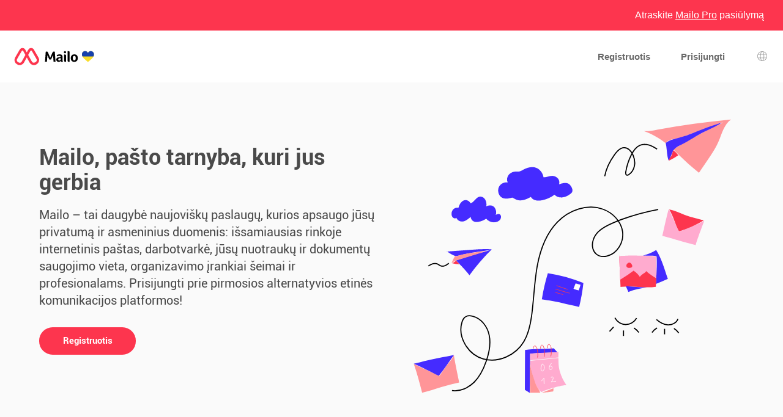

--- FILE ---
content_type: text/html; charset=UTF-8
request_url: https://www.mailo.com/mailo/auth/index.php?page=presentation&www=mailo.com&language=lt
body_size: 6333
content:
<!DOCTYPE html PUBLIC "-//W3C//DTD HTML 4.01 Transitional//EN" "http://www.w3.org/TR/html4/loose.dtd"><html lang="lt" dir="ltr" data-service="mailo" data-skin="default" data-theme="default" data-spacing="normal">
<head>
<meta http-equiv="Content-Type" content="text/html; charset=UTF-8">
<title>Mailo</title><meta property="og:type" content="website" /><meta property="og:title" content="Mailo" /><meta property="og:site_name" content="Mailo" /><meta property="og:locale" content="dyn" /><meta property="og:image" content="https://images.mailo.com/img-20251203/mailo/common/mailo/og_image_mailo.png" /><meta name="twitter:image" content="https://images.mailo.com/img-20251203/mailo/common/mailo/og_image_mailo.png" /><meta http-equiv="Content-Language" content="lt">
<meta name="ea_service" content="mailo">
<meta name="ea_skin" content="default">
<meta name="ea_page" content="auth/ident">
<meta name="viewport" content="width=device-width,height=device-height,initial-scale=1.0,minimum-scale=1.0,maximum-scale=1.0">
<meta name="robots" content="noindex, follow" /><link rel="icon" type="image/png" href="/favicon/favicon_32.png" sizes="32x32" />
<link rel="icon" type="image/png" href="/favicon/favicon_96.png" sizes="96x96" />
<link rel="icon" type="image/png" href="/favicon/favicon_144.png" sizes="144x144" />
<link rel="icon" type="image/png" href="/favicon/favicon_192.png" sizes="192x192" />
<link rel="apple-touch-icon-precomposed" type="image/png" href="/favicon/favicon_touch.png" />
<meta name="msapplication-TileImage" content="/favicon/favicon_msapp.png" />
<meta name="msapplication-TileColor" content="#ffffff">
<meta name="application-name" content="Mailo"><link rel="canonical" href="https://www.mailo.com" /><link rel="alternate" hreflang="en" href="https://www.mailo.com/en" /><link rel="alternate" hreflang="fr" href="https://www.mailo.com/fr" /><link rel="alternate" hreflang="ar" href="https://www.mailo.com/ar" /><link rel="alternate" hreflang="bg" href="https://www.mailo.com/bg" /><link rel="alternate" hreflang="br" href="https://www.mailo.com/br" /><link rel="alternate" hreflang="bs" href="https://www.mailo.com/bs" /><link rel="alternate" hreflang="ca" href="https://www.mailo.com/ca" /><link rel="alternate" hreflang="co" href="https://www.mailo.com/co" /><link rel="alternate" hreflang="cs" href="https://www.mailo.com/cs" /><link rel="alternate" hreflang="da" href="https://www.mailo.com/da" /><link rel="alternate" hreflang="de" href="https://www.mailo.com/de" /><link rel="alternate" hreflang="el" href="https://www.mailo.com/el" /><link rel="alternate" hreflang="eo" href="https://www.mailo.com/eo" /><link rel="alternate" hreflang="es" href="https://www.mailo.com/es" /><link rel="alternate" hreflang="et" href="https://www.mailo.com/et" /><link rel="alternate" hreflang="eu" href="https://www.mailo.com/eu" /><link rel="alternate" hreflang="fi" href="https://www.mailo.com/fi" /><link rel="alternate" hreflang="ga" href="https://www.mailo.com/ga" /><link rel="alternate" hreflang="he" href="https://www.mailo.com/he" /><link rel="alternate" hreflang="hr" href="https://www.mailo.com/hr" /><link rel="alternate" hreflang="hu" href="https://www.mailo.com/hu" /><link rel="alternate" hreflang="is" href="https://www.mailo.com/is" /><link rel="alternate" hreflang="it" href="https://www.mailo.com/it" /><link rel="alternate" hreflang="ja" href="https://www.mailo.com/ja" /><link rel="alternate" hreflang="lb" href="https://www.mailo.com/lb" /><link rel="alternate" hreflang="lv" href="https://www.mailo.com/lv" /><link rel="alternate" hreflang="mt" href="https://www.mailo.com/mt" /><link rel="alternate" hreflang="nl" href="https://www.mailo.com/nl" /><link rel="alternate" hreflang="no" href="https://www.mailo.com/no" /><link rel="alternate" hreflang="pl" href="https://www.mailo.com/pl" /><link rel="alternate" hreflang="pt" href="https://www.mailo.com/pt" /><link rel="alternate" hreflang="ro" href="https://www.mailo.com/ro" /><link rel="alternate" hreflang="ru" href="https://www.mailo.com/ru" /><link rel="alternate" hreflang="sk" href="https://www.mailo.com/sk" /><link rel="alternate" hreflang="sl" href="https://www.mailo.com/sl" /><link rel="alternate" hreflang="sr" href="https://www.mailo.com/sr" /><link rel="alternate" hreflang="sv" href="https://www.mailo.com/sv" /><link rel="alternate" hreflang="tr" href="https://www.mailo.com/tr" /><link rel="alternate" hreflang="uk" href="https://www.mailo.com/uk" /><link rel="alternate" hreflang="zh" href="https://www.mailo.com/zh" /><link rel="alternate" hreflang="x-default" href="https://www.mailo.com/en" /><link rel="stylesheet" type="text/css" href="https://images.mailo.com/img-20251203/mailo/common/bundle.min.css?v=r20251208"><link rel="stylesheet" type="text/css" href="/mailo/auth/style_appli.php?page_type=id_page&amp;language=lt&amp;sskin=default&amp;rand=977094755" /><link rel="stylesheet" type="text/css" href="https://images.mailo.com/img-20251203/mailo/common/style_ident.css.php?page_type=id_page&amp;language=lt&amp;sskin=default&amp;rand=977094755"><script src="https://images.mailo.com/img-20251203/mailo/common/bundle.min.js?v=r20251208" nomodule=""></script>
  
<script type="module" src="https://images.mailo.com/img-20251203/mailo/common/bundle-modern.min.js?v=r20251208"></script>
    <script src="/mailo/util/tools_js.php?sskin=default&amp;appli=user&amp;rand=977094755" type="text/javascript" charset="UTF-8"></script><script src="/mailo/auth/auth_js.php?sskin=default&amp;appli=user&amp;rand=977094755" type="text/javascript" charset="UTF-8"></script></head>
<body>
<div id="div_OUT_PAGE" class="cl_IDENT_PAGE">
<div id="div_IDENT_XTOP" style="min-height:50px;background-color:#FD354E;color:#FFF;height:50px;font-size:16px"><div class="cl_OUT_TOP" style="height:100%"><table style="width:100%;height:100%"><tr><td style="width:1%"></td><td style="text-align:center;width:1%"></td><td style="text-align:right;width:98%"><a href="https://pro.mailo.com/" class="cl_a_none">Atraskite <span style="text-decoration: underline">Mailo Pro</span> pasiūlymą</a></tr></table></div></div><div id="div_IDENT_TOP"><header class="ea_generics__page_header ea_pages_out__page_header"><div class="ea_generics__page_header_content ea_pages_out__page_header_content"><div class="ea_generics__page_header_left ea_pages_out__page_header_left"><a href="https://www.mailo.com" title="Mailo pagrindinis puslapis" class="ea_generics__anchor ea_generics__button-light ea_generics__listenable"><img alt="Mailo logotipas" src="https://images.mailo.com/img-20251203/mailo/common/ident/logo_only_mailo.svg" class="ea_generics__img ea_utilities__is_hidden_sm"/><img alt="Mailo logotipas" src="https://images.mailo.com/img-20251203/mailo/common/ident/logo_mailo_ident_35.svg" class="ea_generics__img ea_utilities__is_hidden_until_sm"/></a></div><div class="ea_generics__page_header_right ea_pages_out__page_header_right"><a href="/mailo/auth/signup.php" class="ea_generics__anchor ea_pages_out__header_element ea_generics__button-light ea_generics__listenable"><span class="ea_generics__actions_content_text ea_generics__button_text">Registruotis</span></a><a href="https://www.mailo.com/?language=lt&amp;page=id&amp;www=mailo.com" class="ea_generics__anchor ea_pages_out__header_element ea_utilities__is_hidden_until_sm ea_generics__button-light ea_generics__listenable"><span class="ea_generics__actions_content_text ea_generics__button_text">Prisijungti</span></a><a href="https://www.mailo.com/?language=lt&amp;page=id&amp;www=mailo.com" title="Prisijungti" class="ea_generics__anchor ea_pages_out__header_element ea_utilities__is_hidden_sm ea_generics__button ea_generics__button-icon ea_generics__button-icon_only ea_generics__button-outline ea_generics__listenable"><span class="ea_generics__actions_content_text ea_generics__button_text ea_utilities__is_sr_only">Prisijungti</span><svg class="ea_generics__icon ea_utilities__icon ea_generics__icon_avatar_user ea_generics__button_icon" viewBox="0 0 20 20" xmlns="http://www.w3.org/2000/svg" aria-hidden="true"><use class="ea_generics__icon_use" href="/mailo/icons/icons_2020.svg#icon_avatar_user"/></svg></a><a href="javascript:" title="Kalbos pasirinkimas" class="ea_generics__anchor ea_pages_out__header_element ea_generics__button ea_generics__button-icon ea_generics__button-icon_only ea_generics__button-ghost"><span class="ea_generics__actions_content_text ea_generics__button_text ea_utilities__is_sr_only">Kalbos pasirinkimas</span><svg class="ea_generics__icon ea_utilities__icon ea_generics__icon_language ea_generics__button_icon" viewBox="0 0 20 20" xmlns="http://www.w3.org/2000/svg" aria-hidden="true"><use class="ea_generics__icon_use" href="/mailo/icons/icons_2020.svg#icon_language"/></svg><template><div class="ea_utilities__modal ea_generics__modal ea_pages_out__modal_language"><div class="ea_generics__modal_backdrop" data-contract="modal.backdrop"><dialog class="ea_generics__modal_dialog" aria-labelledby="dialog_10" aria-modal="true" open=""><div class="ea_generics__modal_container"><header class="ea_generics__modal_header ea_generics__page_header-sm"><a href="javascript:" title="Uždaryti" class="ea_generics__anchor ea_generics__button_close ea_generics__modal_close ea_generics__button ea_generics__button-icon ea_generics__button-icon_only ea_generics__button-ghost" data-contract="modal.close"><span class="ea_generics__actions_content_text ea_generics__button_text ea_utilities__is_sr_only">Uždaryti</span><svg class="ea_generics__icon ea_utilities__icon ea_generics__icon_modal_close ea_generics__button_icon" viewBox="0 0 20 20" xmlns="http://www.w3.org/2000/svg" aria-hidden="true"><use class="ea_generics__icon_use" href="/mailo/icons/icons_2020.svg#icon_modal_close"/></svg></a><h2 class="ea_generics__modal_title" id="dialog_10">Kalbos pasirinkimas</h2></header><div class="ea_utilities__modal_main ea_generics__modal_main"><div class="ea_generics__modal_main_content"><ul class="ea_pages_out__lang_items ea_generics__list-normalized ea_utilities__list_style-none ea_generics__grid ea_generics__grid-2_xs ea_generics__grid-3_sm ea_generics__grid-4_md"><li class="ea_pages_out__lang_item"><a href="https://www.mailo.com/mailo/auth/index.php?page=presentation&amp;www=mailo.com&amp;language=en" class="ea_generics__anchor ea_pages_out__lang_action ea_generics__button ea_generics__button-ghost ea_generics__listenable"><span class="ea_generics__actions_content_text ea_generics__button_text">English</span></a></li><li class="ea_pages_out__lang_item"><a href="https://www.mailo.com/mailo/auth/index.php?page=presentation&amp;www=mailo.com&amp;language=fr" class="ea_generics__anchor ea_pages_out__lang_action ea_generics__button ea_generics__button-ghost ea_generics__listenable"><span class="ea_generics__actions_content_text ea_generics__button_text">Français</span></a></li><li class="ea_pages_out__lang_item"><a href="https://www.mailo.com/mailo/auth/index.php?page=presentation&amp;www=mailo.com&amp;language=ar" class="ea_generics__anchor ea_pages_out__lang_action ea_generics__button ea_generics__button-ghost ea_generics__listenable"><span class="ea_generics__actions_content_text ea_generics__button_text">العربية</span></a></li><li class="ea_pages_out__lang_item"><a href="https://www.mailo.com/mailo/auth/index.php?page=presentation&amp;www=mailo.com&amp;language=bg" class="ea_generics__anchor ea_pages_out__lang_action ea_generics__button ea_generics__button-ghost ea_generics__listenable"><span class="ea_generics__actions_content_text ea_generics__button_text">Български</span></a></li><li class="ea_pages_out__lang_item"><a href="https://www.mailo.com/mailo/auth/index.php?page=presentation&amp;www=mailo.com&amp;language=br" class="ea_generics__anchor ea_pages_out__lang_action ea_generics__button ea_generics__button-ghost ea_generics__listenable"><span class="ea_generics__actions_content_text ea_generics__button_text">Brezhoneg</span></a></li><li class="ea_pages_out__lang_item"><a href="https://www.mailo.com/mailo/auth/index.php?page=presentation&amp;www=mailo.com&amp;language=bs" class="ea_generics__anchor ea_pages_out__lang_action ea_generics__button ea_generics__button-ghost ea_generics__listenable"><span class="ea_generics__actions_content_text ea_generics__button_text">Bosanski</span></a></li><li class="ea_pages_out__lang_item"><a href="https://www.mailo.com/mailo/auth/index.php?page=presentation&amp;www=mailo.com&amp;language=ca" class="ea_generics__anchor ea_pages_out__lang_action ea_generics__button ea_generics__button-ghost ea_generics__listenable"><span class="ea_generics__actions_content_text ea_generics__button_text">Català</span></a></li><li class="ea_pages_out__lang_item"><a href="https://www.mailo.com/mailo/auth/index.php?page=presentation&amp;www=mailo.com&amp;language=co" class="ea_generics__anchor ea_pages_out__lang_action ea_generics__button ea_generics__button-ghost ea_generics__listenable"><span class="ea_generics__actions_content_text ea_generics__button_text">Corsu</span></a></li><li class="ea_pages_out__lang_item"><a href="https://www.mailo.com/mailo/auth/index.php?page=presentation&amp;www=mailo.com&amp;language=cs" class="ea_generics__anchor ea_pages_out__lang_action ea_generics__button ea_generics__button-ghost ea_generics__listenable"><span class="ea_generics__actions_content_text ea_generics__button_text">Čeština</span></a></li><li class="ea_pages_out__lang_item"><a href="https://www.mailo.com/mailo/auth/index.php?page=presentation&amp;www=mailo.com&amp;language=da" class="ea_generics__anchor ea_pages_out__lang_action ea_generics__button ea_generics__button-ghost ea_generics__listenable"><span class="ea_generics__actions_content_text ea_generics__button_text">Dansk</span></a></li><li class="ea_pages_out__lang_item"><a href="https://www.mailo.com/mailo/auth/index.php?page=presentation&amp;www=mailo.com&amp;language=de" class="ea_generics__anchor ea_pages_out__lang_action ea_generics__button ea_generics__button-ghost ea_generics__listenable"><span class="ea_generics__actions_content_text ea_generics__button_text">Deutsch</span></a></li><li class="ea_pages_out__lang_item"><a href="https://www.mailo.com/mailo/auth/index.php?page=presentation&amp;www=mailo.com&amp;language=el" class="ea_generics__anchor ea_pages_out__lang_action ea_generics__button ea_generics__button-ghost ea_generics__listenable"><span class="ea_generics__actions_content_text ea_generics__button_text">Ελληνικά</span></a></li><li class="ea_pages_out__lang_item"><a href="https://www.mailo.com/mailo/auth/index.php?page=presentation&amp;www=mailo.com&amp;language=eo" class="ea_generics__anchor ea_pages_out__lang_action ea_generics__button ea_generics__button-ghost ea_generics__listenable"><span class="ea_generics__actions_content_text ea_generics__button_text">Esperanto</span></a></li><li class="ea_pages_out__lang_item"><a href="https://www.mailo.com/mailo/auth/index.php?page=presentation&amp;www=mailo.com&amp;language=es" class="ea_generics__anchor ea_pages_out__lang_action ea_generics__button ea_generics__button-ghost ea_generics__listenable"><span class="ea_generics__actions_content_text ea_generics__button_text">Español</span></a></li><li class="ea_pages_out__lang_item"><a href="https://www.mailo.com/mailo/auth/index.php?page=presentation&amp;www=mailo.com&amp;language=et" class="ea_generics__anchor ea_pages_out__lang_action ea_generics__button ea_generics__button-ghost ea_generics__listenable"><span class="ea_generics__actions_content_text ea_generics__button_text">Eesti</span></a></li><li class="ea_pages_out__lang_item"><a href="https://www.mailo.com/mailo/auth/index.php?page=presentation&amp;www=mailo.com&amp;language=eu" class="ea_generics__anchor ea_pages_out__lang_action ea_generics__button ea_generics__button-ghost ea_generics__listenable"><span class="ea_generics__actions_content_text ea_generics__button_text">Euskara</span></a></li><li class="ea_pages_out__lang_item"><a href="https://www.mailo.com/mailo/auth/index.php?page=presentation&amp;www=mailo.com&amp;language=fi" class="ea_generics__anchor ea_pages_out__lang_action ea_generics__button ea_generics__button-ghost ea_generics__listenable"><span class="ea_generics__actions_content_text ea_generics__button_text">Suomi</span></a></li><li class="ea_pages_out__lang_item"><a href="https://www.mailo.com/mailo/auth/index.php?page=presentation&amp;www=mailo.com&amp;language=ga" class="ea_generics__anchor ea_pages_out__lang_action ea_generics__button ea_generics__button-ghost ea_generics__listenable"><span class="ea_generics__actions_content_text ea_generics__button_text">Gaeilge</span></a></li><li class="ea_pages_out__lang_item"><a href="https://www.mailo.com/mailo/auth/index.php?page=presentation&amp;www=mailo.com&amp;language=he" class="ea_generics__anchor ea_pages_out__lang_action ea_generics__button ea_generics__button-ghost ea_generics__listenable"><span class="ea_generics__actions_content_text ea_generics__button_text">עברית</span></a></li><li class="ea_pages_out__lang_item"><a href="https://www.mailo.com/mailo/auth/index.php?page=presentation&amp;www=mailo.com&amp;language=hr" class="ea_generics__anchor ea_pages_out__lang_action ea_generics__button ea_generics__button-ghost ea_generics__listenable"><span class="ea_generics__actions_content_text ea_generics__button_text">Hrvatski</span></a></li><li class="ea_pages_out__lang_item"><a href="https://www.mailo.com/mailo/auth/index.php?page=presentation&amp;www=mailo.com&amp;language=hu" class="ea_generics__anchor ea_pages_out__lang_action ea_generics__button ea_generics__button-ghost ea_generics__listenable"><span class="ea_generics__actions_content_text ea_generics__button_text">Magyar</span></a></li><li class="ea_pages_out__lang_item"><a href="https://www.mailo.com/mailo/auth/index.php?page=presentation&amp;www=mailo.com&amp;language=is" class="ea_generics__anchor ea_pages_out__lang_action ea_generics__button ea_generics__button-ghost ea_generics__listenable"><span class="ea_generics__actions_content_text ea_generics__button_text">Íslenska</span></a></li><li class="ea_pages_out__lang_item"><a href="https://www.mailo.com/mailo/auth/index.php?page=presentation&amp;www=mailo.com&amp;language=it" class="ea_generics__anchor ea_pages_out__lang_action ea_generics__button ea_generics__button-ghost ea_generics__listenable"><span class="ea_generics__actions_content_text ea_generics__button_text">Italiano</span></a></li><li class="ea_pages_out__lang_item"><a href="https://www.mailo.com/mailo/auth/index.php?page=presentation&amp;www=mailo.com&amp;language=ja" class="ea_generics__anchor ea_pages_out__lang_action ea_generics__button ea_generics__button-ghost ea_generics__listenable"><span class="ea_generics__actions_content_text ea_generics__button_text">日本語</span></a></li><li class="ea_pages_out__lang_item"><a href="https://www.mailo.com/mailo/auth/index.php?page=presentation&amp;www=mailo.com&amp;language=lb" class="ea_generics__anchor ea_pages_out__lang_action ea_generics__button ea_generics__button-ghost ea_generics__listenable"><span class="ea_generics__actions_content_text ea_generics__button_text">Lëtzebuergesch</span></a></li><li class="ea_pages_out__lang_item"><a href="https://www.mailo.com/mailo/auth/index.php?page=presentation&amp;www=mailo.com&amp;language=lt" class="ea_generics__anchor ea_pages_out__lang_action ea_pages_out__lang_action-selected ea_generics__button ea_generics__button-ghost ea_generics__listenable"><span class="ea_generics__actions_content_text ea_generics__button_text">Lietuvių</span></a></li><li class="ea_pages_out__lang_item"><a href="https://www.mailo.com/mailo/auth/index.php?page=presentation&amp;www=mailo.com&amp;language=lv" class="ea_generics__anchor ea_pages_out__lang_action ea_generics__button ea_generics__button-ghost ea_generics__listenable"><span class="ea_generics__actions_content_text ea_generics__button_text">Latviešu</span></a></li><li class="ea_pages_out__lang_item"><a href="https://www.mailo.com/mailo/auth/index.php?page=presentation&amp;www=mailo.com&amp;language=mt" class="ea_generics__anchor ea_pages_out__lang_action ea_generics__button ea_generics__button-ghost ea_generics__listenable"><span class="ea_generics__actions_content_text ea_generics__button_text">Malti</span></a></li><li class="ea_pages_out__lang_item"><a href="https://www.mailo.com/mailo/auth/index.php?page=presentation&amp;www=mailo.com&amp;language=nl" class="ea_generics__anchor ea_pages_out__lang_action ea_generics__button ea_generics__button-ghost ea_generics__listenable"><span class="ea_generics__actions_content_text ea_generics__button_text">Nederlands</span></a></li><li class="ea_pages_out__lang_item"><a href="https://www.mailo.com/mailo/auth/index.php?page=presentation&amp;www=mailo.com&amp;language=no" class="ea_generics__anchor ea_pages_out__lang_action ea_generics__button ea_generics__button-ghost ea_generics__listenable"><span class="ea_generics__actions_content_text ea_generics__button_text">Norsk</span></a></li><li class="ea_pages_out__lang_item"><a href="https://www.mailo.com/mailo/auth/index.php?page=presentation&amp;www=mailo.com&amp;language=pl" class="ea_generics__anchor ea_pages_out__lang_action ea_generics__button ea_generics__button-ghost ea_generics__listenable"><span class="ea_generics__actions_content_text ea_generics__button_text">Polski</span></a></li><li class="ea_pages_out__lang_item"><a href="https://www.mailo.com/mailo/auth/index.php?page=presentation&amp;www=mailo.com&amp;language=pt" class="ea_generics__anchor ea_pages_out__lang_action ea_generics__button ea_generics__button-ghost ea_generics__listenable"><span class="ea_generics__actions_content_text ea_generics__button_text">Português</span></a></li><li class="ea_pages_out__lang_item"><a href="https://www.mailo.com/mailo/auth/index.php?page=presentation&amp;www=mailo.com&amp;language=ro" class="ea_generics__anchor ea_pages_out__lang_action ea_generics__button ea_generics__button-ghost ea_generics__listenable"><span class="ea_generics__actions_content_text ea_generics__button_text">Română</span></a></li><li class="ea_pages_out__lang_item"><a href="https://www.mailo.com/mailo/auth/index.php?page=presentation&amp;www=mailo.com&amp;language=ru" class="ea_generics__anchor ea_pages_out__lang_action ea_generics__button ea_generics__button-ghost ea_generics__listenable"><span class="ea_generics__actions_content_text ea_generics__button_text">Русский</span></a></li><li class="ea_pages_out__lang_item"><a href="https://www.mailo.com/mailo/auth/index.php?page=presentation&amp;www=mailo.com&amp;language=sk" class="ea_generics__anchor ea_pages_out__lang_action ea_generics__button ea_generics__button-ghost ea_generics__listenable"><span class="ea_generics__actions_content_text ea_generics__button_text">Slovenčina</span></a></li><li class="ea_pages_out__lang_item"><a href="https://www.mailo.com/mailo/auth/index.php?page=presentation&amp;www=mailo.com&amp;language=sl" class="ea_generics__anchor ea_pages_out__lang_action ea_generics__button ea_generics__button-ghost ea_generics__listenable"><span class="ea_generics__actions_content_text ea_generics__button_text">Slovenščina</span></a></li><li class="ea_pages_out__lang_item"><a href="https://www.mailo.com/mailo/auth/index.php?page=presentation&amp;www=mailo.com&amp;language=sr" class="ea_generics__anchor ea_pages_out__lang_action ea_generics__button ea_generics__button-ghost ea_generics__listenable"><span class="ea_generics__actions_content_text ea_generics__button_text">Српски</span></a></li><li class="ea_pages_out__lang_item"><a href="https://www.mailo.com/mailo/auth/index.php?page=presentation&amp;www=mailo.com&amp;language=sv" class="ea_generics__anchor ea_pages_out__lang_action ea_generics__button ea_generics__button-ghost ea_generics__listenable"><span class="ea_generics__actions_content_text ea_generics__button_text">Svenska</span></a></li><li class="ea_pages_out__lang_item"><a href="https://www.mailo.com/mailo/auth/index.php?page=presentation&amp;www=mailo.com&amp;language=tr" class="ea_generics__anchor ea_pages_out__lang_action ea_generics__button ea_generics__button-ghost ea_generics__listenable"><span class="ea_generics__actions_content_text ea_generics__button_text">Türkçe</span></a></li><li class="ea_pages_out__lang_item"><a href="https://www.mailo.com/mailo/auth/index.php?page=presentation&amp;www=mailo.com&amp;language=uk" class="ea_generics__anchor ea_pages_out__lang_action ea_generics__button ea_generics__button-ghost ea_generics__listenable"><span class="ea_generics__actions_content_text ea_generics__button_text">Українська</span></a></li><li class="ea_pages_out__lang_item"><a href="https://www.mailo.com/mailo/auth/index.php?page=presentation&amp;www=mailo.com&amp;language=zh" class="ea_generics__anchor ea_pages_out__lang_action ea_generics__button ea_generics__button-ghost ea_generics__listenable"><span class="ea_generics__actions_content_text ea_generics__button_text">中文</span></a></li></ul></div></div></div></dialog></div></div></template></a></div></div></header></div><div id="div_IDENT_FRAME"><div class="cl_PRES_1"><div class="cl_PRES_"><span class="cl_PRES_col_1"><div class="cl_PRES_1_title">Mailo, pašto tarnyba, kuri jus gerbia</div><div class="cl_PRES_1_text">Mailo – tai daugybė naujoviškų paslaugų, kurios apsaugo jūsų privatumą ir asmeninius duomenis: išsamiausias rinkoje internetinis paštas, darbotvarkė, jūsų nuotraukų ir dokumentų saugojimo vieta, organizavimo įrankiai šeimai ir profesionalams. Prisijungti prie pirmosios alternatyvios etinės komunikacijos platformos!</div><a href="/mailo/auth/signup.php?language=lt&amp;www=mailo.com" class="cl_a_none" onClick="return ea_link_confirm()"><div class="cl_PRES_button_sign_up">Registruotis</div></a></span><span class="cl_PRES_col_2"><span class="cl_PRES_1_img cl_PRES_img"></span></span></div></div><div class="cl_PRES_2"><div class="cl_PRES_"><span class="cl_PRES_2a_title"><img src="https://images.mailo.com/img-20251203/mailo/common/mailo/logo_only_mailo_44x30.svg" border="0" class="cl_vmiddle" />&nbsp;Mailo, tai taip pat</span><span class="cl_PRES_3cols"><div class="cl_PRES_3cols_col cl_PRES_2_col1"><a href="https://junior.mailo.com/" target="_blank"><div class="cl_PRES_2_col_text"><span class="cl_PRES_3cols_title">Mailo Junior</span><span class="cl_PRES_3cols_text">Mokomasis, pramoginis ir saugus el. paštas 6-14 m.</span></div></a></div><div class="cl_PRES_3cols_col cl_PRES_2_col2"><a href="https://pro.mailo.com" target="_blank"><div class="cl_PRES_2_col_text"><span class="cl_PRES_3cols_title">Mailo Pro</span><span class="cl_PRES_3cols_text">Visa Mailo} patirtis įmonėms ir organizacijoms</span></div></a></div><div class="cl_PRES_3cols_col cl_PRES_2_col3"><a href="https://edu.mailo.com" target="_blank"><div class="cl_PRES_2_col_text"><span class="cl_PRES_3cols_title">Mailo Edu</span><span class="cl_PRES_3cols_text">Nemokamas paštas ir Cloud pradinėms ir vidurinėms mokykloms</span></div></a></div></span></div></div><div class="cl_PRES_3"><div class="cl_PRES_"><span class="cl_PRES_col_1"><span class="cl_PRES_3_title">Įsipareigojimas: gerbkite savo privatumą</span><span class="cl_PRES_3_text">Jūsų asmens duomenys mums yra šventi: saugome juos saugiuose serveriuose Prancūzijoje, nenaudojame, neparduodame, neskaitome jūsų žinučių.</span><a href="https://www.mailo.com/mailo/dyn/privacy-mailo-charter.php?language=lt" target="_blank"><span class="cl_PRES_button_more">Perskaitykite Mailo chartiją</span></a></span><span class="cl_PRES_col_2"><span class="cl_PRES_3_img cl_PRES_img"></span></span></div></div><div class="cl_PRES_4"><div class="cl_PRES_"><span class="cl_PRES_col_1"><span class="cl_PRES_4_title">Valia: visada pasiūlykite jums pasirinkimą</span><span class="cl_PRES_4_text">Mes pasisakome už atvirą ir įvairų internetą. Jūs pasirenkate pasiūlymą, adreso domeno pavadinimą, tinkinate savo sąsają ir pasieksite savo paslaugas taip, kaip jums patinka: žiniatinklį, programinę įrangą, išmanųjį telefoną ar programą mobiliesiems.</span><a href="https://www.mailo.com/mailo/dyn/features.php?language=lt" target="_blank"><span class="cl_PRES_button_more">Atrasti visas funkcijas</span></a></span><span class="cl_PRES_col_2"><span class="cl_PRES_4_img cl_PRES_img"></span></span><div class="cl_PRES_4_next"><span class="cl_PRES_col"><span class="cl_PRES_4a cl_PRES_4_tab"><span class="cl_PRES_4_tab_title">Mailo Free</span><span class="cl_PRES_4_tab_sub">Laisvas</span><ul><li>1 GB el. laiškams</li><li>500 MB savo dokumentams ir nuotraukoms</li><li>5 slapyvardžiai</li><li>Reklaminiai baneriai</li><li>IMAP4, EAS</li><li>Prieiga prie visų Mailo paslaugų: pašto, kalendoriaus, adresų knygos, debesies, bendrinimo...</li></ul></span></span><span class="cl_PRES_col"><span class="cl_PRES_4b cl_PRES_4_tab"><span class="cl_PRES_4_tab_title">Mailo Premium</span><span class="cl_PRES_4_tab_sub">pradedant nuo 1 € per mėnesį</span><ul><li>20 GB el. laiškams<sup>*</sup></li><li>5 GB savo dokumentams ir nuotraukoms<sup>*</sup></li><li>100 slapyvardžiai</li><li>Pašto adresą visą gyvenimą</li><li>Aukščiausios kokybės palaikymas</li><li>IMAP4, POP3, EAS</li><li>Prieiga prie visų Mailo paslaugų: pašto, kalendoriaus, adresų knygos, debesies, bendrinimo...</li></ul><p><sup>*</sup>&nbsp;ši talpa gali būti padidinta iki 500 GB naudojant Premium+ pasiūlymus</p></span></span></div><div class="cl_PRES_4_button"><a href="/mailo/auth/signup.php?language=lt&amp;www=mailo.com" class="cl_a_none" onClick="return ea_link_confirm()"><div class="cl_PRES_button_sign_up" style="display: inline-block; margin-top: 0px;">Registruotis</div></a></div></div></div><div class="cl_PRES_5"><div class="cl_PRES_"><span class="cl_PRES_col_1"><span class="cl_PRES_5_title">Jums artima paslauga</span><span class="cl_PRES_5_text">Stengiamės padėti jums ir pasiūlyti atsakingą bei asmeninį palaikymą anglų kalba. Mes išklausome jus ir skatiname jus įtraukti į nuolatinį paslaugos tobulinimą ir plėtrą.</span></span><span class="cl_PRES_col_2"><span class="cl_PRES_5_img cl_PRES_img"></span></span></div></div><div class="cl_PRES_6"><div class="cl_PRES_"><span class="cl_PRES_col_1"><span class="cl_PRES_6_title">Lengvas el. pašto adreso keitimas</span><span class="cl_PRES_6_text">Laiškų, kontaktų ir įvykių gavimas iš senojo pašto paslaugų teikėjo, laiškų persiuntimo sistemos nustatymas ir naujo adreso siuntimas visiems jūsų kontaktams: Mailo supaprastina jūsų gyvenimą!</span><a href="/mailo/auth/signup.php?language=lt&amp;www=mailo.com" class="cl_a_none" onClick="return ea_link_confirm()"><span class="cl_PRES_button_sign_up">Registruotis</span></a></span><span class="cl_PRES_col_2"><span class="cl_PRES_6_img cl_PRES_img"></span></span></div></div><div class="cl_PRES_7"><div class="cl_PRES_"><span class="cl_PRES_col_1"><span class="cl_PRES_7a">Pasiekite <img src="https://images.mailo.com/img-20251203/mailo/common/mailo/logo_only_mailo_44x30.svg" border="0" class="cl_vmiddle" />&nbsp;Mailo naudodami iOS ir Android programas.</span><div style="text-align: center; max-width: 90%; margin: auto;"><div style="display: inline-block; min-width: 50%"><a href="https://itunes.apple.com/fr/app/net-c/id1045090809?mt=8"><span class="cl_store_apple">Atsisiųsti į</span></a></div><div style="display: inline-block; min-width: 50%"><a href="https://play.google.com/store/apps/details?id=net.mailobj.netc&hl=fr"><span class="cl_store_google">ĮSISAVINK</span></a></div></div></span><span class="cl_PRES_col_2"><span class="cl_PRES_7b"><a href="https://www.privacytech.fr" target="_blank" class="cl_vmiddle" title="Mailo yra Privacy Tech narys"><span class="cl_privacy_tech"></span></a><a href="https://www.lafrenchtech.com" target="_blank" class="cl_vmiddle" title="Mailo yra French Tech narys"><span class="cl_french_tech"></span></span></a></span></div></div></div><div id="div_IDENT_BOTTOM"><footer class="ea_pages_out__footer"><div class="ea_generics__grid ea_generics__grid ea_generics__grid-2_sm ea_generics__grid-4_md ea_pages_out__footer_content"><div><h3 class="ea_utilities__is_sr_only">Daugiau informacijos</h3><ul class="ea_utilities__list_style-none"><li><a href="https://www.mailo.com/mailo/dyn/mailo.php?language=lt" title="Mailo dokumentaciją" target="_blank" class="ea_generics__anchor ea_pages_out__footer_anchor ea_generics__button-light">Mailo dokumentaciją</a></li><li><a href="https://blog.mailo.com" title="Tinklaraštį Mailo" target="_blank" class="ea_generics__anchor ea_pages_out__footer_anchor ea_generics__button-light">Tinklaraštį Mailo</a></li><li><a href="https://faq.mailo.com" title="DUK" target="_blank" class="ea_generics__anchor ea_pages_out__footer_anchor ea_generics__button-light">DUK</a></li><li><h3 class="ea_utilities__is_sr_only">Socialiniai tinklai</h3><ul class="ea_utilities__list_style-none"><li class="ea_pages_out__social"><a href="https://www.facebook.com/hellomailo" title="Facebook" target="_blank" class="ea_generics__anchor ea_pages_out__footer_anchor"><span class="ea_generics__actions_content_text ea_generics__button_text ea_utilities__is_sr_only">Facebook</span><svg class="ea_generics__icon ea_utilities__icon ea_generics__icon_social_facebook ea_generics__button_icon" viewBox="0 0 20 20" xmlns="http://www.w3.org/2000/svg" aria-hidden="true"><use class="ea_generics__icon_use" href="/mailo/icons/icons_2020.svg#icon_social_facebook"/></svg></a></li><li class="ea_pages_out__social"><a href="https://mastodon.social/@hellomailo" title="Mastodon" target="_blank" class="ea_generics__anchor ea_pages_out__footer_anchor"><span class="ea_generics__actions_content_text ea_generics__button_text ea_utilities__is_sr_only">Mastodon</span><svg class="ea_generics__icon ea_utilities__icon ea_generics__icon_social_mastodon ea_generics__button_icon" viewBox="0 0 20 20" xmlns="http://www.w3.org/2000/svg" aria-hidden="true"><use class="ea_generics__icon_use" href="/mailo/icons/icons_2020.svg#icon_social_mastodon"/></svg></a></li><li class="ea_pages_out__social"><a href="https://bsky.app/profile/hellomailo.bsky.social" title="Bluesky" target="_blank" class="ea_generics__anchor ea_pages_out__footer_anchor"><span class="ea_generics__actions_content_text ea_generics__button_text ea_utilities__is_sr_only">Bluesky</span><svg class="ea_generics__icon ea_utilities__icon ea_generics__icon_social_bluesky ea_generics__button_icon" viewBox="0 0 20 20" xmlns="http://www.w3.org/2000/svg" aria-hidden="true"><use class="ea_generics__icon_use" href="/mailo/icons/icons_2020.svg#icon_social_bluesky"/></svg></a></li><li class="ea_pages_out__social"><a href="https://www.linkedin.com/company/mailofr" title="LinkedIn" target="_blank" class="ea_generics__anchor ea_pages_out__footer_anchor"><span class="ea_generics__actions_content_text ea_generics__button_text ea_utilities__is_sr_only">LinkedIn</span><svg class="ea_generics__icon ea_utilities__icon ea_generics__icon_social_linkedin ea_generics__button_icon" viewBox="0 0 20 20" xmlns="http://www.w3.org/2000/svg" aria-hidden="true"><use class="ea_generics__icon_use" href="/mailo/icons/icons_2020.svg#icon_social_linkedin"/></svg></a></li><li class="ea_pages_out__social"><a href="https://www.instagram.com/hellomailo" title="Instagram" target="_blank" class="ea_generics__anchor ea_pages_out__footer_anchor"><span class="ea_generics__actions_content_text ea_generics__button_text ea_utilities__is_sr_only">Instagram</span><svg class="ea_generics__icon ea_utilities__icon ea_generics__icon_social_instagram ea_generics__button_icon" viewBox="0 0 20 20" xmlns="http://www.w3.org/2000/svg" aria-hidden="true"><use class="ea_generics__icon_use" href="/mailo/icons/icons_2020.svg#icon_social_instagram"/></svg></a></li><li class="ea_pages_out__social"><a href="https://www.threads.net/@hellomailo" title="Threads" target="_blank" class="ea_generics__anchor ea_pages_out__footer_anchor"><span class="ea_generics__actions_content_text ea_generics__button_text ea_utilities__is_sr_only">Threads</span><svg class="ea_generics__icon ea_utilities__icon ea_generics__icon_social_threads ea_generics__button_icon" viewBox="0 0 20 20" xmlns="http://www.w3.org/2000/svg" aria-hidden="true"><use class="ea_generics__icon_use" href="/mailo/icons/icons_2020.svg#icon_social_threads"/></svg></a></li></ul></li></ul></div><div><h3 class="ea_utilities__is_sr_only">Naudingos nuorodos</h3><ul class="ea_utilities__list_style-none"><li><a href="https://www.mailo.com/mailo/dyn/privacy-mailo-charter.php?language=lt" title="Mailo chartiją" target="_blank" class="ea_generics__anchor ea_pages_out__footer_anchor ea_generics__button-light">Mailo chartiją</a></li><li><a href="https://www.mailo.com/mailo/dyn/terms-of-use.php?language=lt" title="Naudojimo sąlygos" target="_blank" class="ea_generics__anchor ea_pages_out__footer_anchor ea_generics__button-light">Naudojimo sąlygos</a></li><li><a href="https://www.mailo.com/mailo/dyn/privacy-rules.php?language=lt" title="Privatumo taisyklės" target="_blank" class="ea_generics__anchor ea_pages_out__footer_anchor ea_generics__button-light">Privatumo taisyklės</a></li><li><a href="https://www.mailo.com/mailo/dyn/legal-mentions.php?language=lt" title="Teisiniai paminėjimai" target="_blank" class="ea_generics__anchor ea_pages_out__footer_anchor ea_generics__button-light">Teisiniai paminėjimai</a></li></ul></div><div><h3 class="ea_utilities__is_sr_only">Atrasti Mailo</h3><ul class="ea_utilities__list_style-none"><li><a href="https://junior.mailo.com/" title="Mailo Junior" target="_blank" class="ea_generics__anchor ea_pages_out__footer_anchor ea_generics__button-light">Mailo Junior</a></li><li><a href="https://edu.mailo.com" title="Mailo Edu" target="_blank" class="ea_generics__anchor ea_pages_out__footer_anchor ea_generics__button-light">Mailo Edu</a></li><li><a href="https://pro.mailo.com" title="Mailo Pro" target="_blank" class="ea_generics__anchor ea_pages_out__footer_anchor ea_generics__button-light">Mailo Pro</a></li><li><a href="https://www.mailosecurecloud.com" title="Mailo Secure Cloud" target="_blank" class="ea_generics__anchor ea_pages_out__footer_anchor ea_generics__button-light">Mailo Secure Cloud</a></li></ul></div><div><h3 class="ea_utilities__is_sr_only">Daugiau informacijos apie Mailo</h3><ul class="ea_utilities__list_style-none"><li><a href="https://www.mailo.com/mailo/dyn/who-are-we.php?language=lt" title="Kas mes esame?" target="_blank" class="ea_generics__anchor ea_pages_out__footer_anchor ea_generics__button-light">Kas mes esame?</a></li><li><a href="https://www.mailo.com/mailo/dyn/contact-us.php?language=lt" title="Susisiekite su mumis" target="_blank" class="ea_generics__anchor ea_pages_out__footer_anchor ea_generics__button-light">Susisiekite su mumis</a></li><li><a href="https://www.mailo.com/mailo/dyn/resellers.php?language=lt" title="Tapti perpardavėju" target="_blank" class="ea_generics__anchor ea_pages_out__footer_anchor ea_generics__button-light">Tapti perpardavėju</a></li><li><a href="https://presse.mailo.com/" title="Spaudos plotas" target="_blank" class="ea_generics__anchor ea_pages_out__footer_anchor ea_generics__button-light">Spaudos plotas</a></li></ul></div></div></footer></div><div id="div_contextmenu" class="cl_contextmenu"></div><script>
ea_id_setval("id_ea_screen",document.documentElement.clientWidth+"x"+document.documentElement.clientHeight);!function(){"use strict";var e,t,n;e=[],t=Object.create(null),n=function(){for(;e.length;)e.shift()(t)},window.thenable||Object.defineProperty(window,"thenable",{value:Object.freeze({resolve:function(e){Object.isFrozen(t)||(Object.freeze(Object.assign(t,e)),n())},then:function(c){e.push(c),Object.isFrozen(t)&&n()}})})}();

ea_timeout_lastclick();

window.addEventListener("resize",ea_handler_mutex(function() {
	ea_screen_adjust();
}, {passive:true}));
window.addEventListener("scroll",ea_handler_mutex(function() {
	if (ea_cur_context_menu)
		ea_context_menu_close();

}), {passive:true});
window.onbeforeunload=function _ea_auth_beforeunload() {
	var msg=ea_link_msg_get();
	if (msg) {
		return msg;
	}
};





ea_ads_maintenance=0;


ea_json_exec({"ea_msg":null});

ea_focus("id_login");
</script></div><aside class="ea_utilities__aside_lightboxes"></aside>
<aside class="ea_utilities__aside_alerts"><template><div class="ea_utilities__modal ea_generics__modal"><div class="ea_generics__modal_backdrop" data-contract="modal.backdrop"><dialog class="ea_generics__modal_dialog" aria-labelledby="alert-content" aria-modal="true" role="alertdialog" open=""><div class="ea_generics__modal_container"><div class="ea_utilities__modal_main ea_generics__modal_main"><div class="ea_generics__modal_main_content"><p id="alert-content"></p></div></div><div class="ea_utilities__modal_footer ea_generics__modal_footer"><p class="ea_generics__buttons"><button type="button" class="ea_generics__button ea_generics__button-icon ea_generics__button-outline"><span class="ea_generics__actions_content_text ea_generics__button_text">GERAI</span><svg class="ea_generics__icon ea_utilities__icon ea_generics__icon_validate ea_generics__button_icon" viewBox="0 0 20 20" xmlns="http://www.w3.org/2000/svg" aria-hidden="true"><use class="ea_generics__icon_use" href="/mailo/icons/icons_2020.svg#icon_validate"/></svg></button></p></div></div></dialog></div></div></template></aside>
<aside class="ea_utilities__aside_confirms"><template><div class="ea_utilities__modal ea_generics__modal"><div class="ea_generics__modal_backdrop" data-contract="modal.backdrop"><dialog class="ea_generics__modal_dialog" aria-labelledby="confirm-title" aria-modal="true" role="alertdialog" open=""><div class="ea_generics__modal_container"><div class="ea_utilities__modal_header ea_generics__modal_header"><h2 class="ea_generics__modal_title" id="confirm-title"></h2></div><div class="ea_utilities__modal_main ea_generics__modal_main"><div class="ea_generics__modal_main_content"><p></p></div></div><div class="ea_utilities__modal_footer ea_generics__modal_footer"><p class="ea_generics__buttons"><button type="button" value="0" class="ea_generics__button ea_generics__button-icon ea_generics__button-outline"><span class="ea_generics__actions_content_text ea_generics__button_text">Atšaukti</span><svg class="ea_generics__icon ea_utilities__icon ea_generics__icon_cancel ea_generics__button_icon" viewBox="0 0 20 20" xmlns="http://www.w3.org/2000/svg" aria-hidden="true"><use class="ea_generics__icon_use" href="/mailo/icons/icons_2020.svg#icon_cancel"/></svg></button><button type="button" value="1" class="ea_generics__button ea_generics__button-icon ea_generics__button-primary"><span class="ea_generics__actions_content_text ea_generics__button_text">Patvirtinti</span><svg class="ea_generics__icon ea_utilities__icon ea_generics__icon_validate ea_generics__button_icon" viewBox="0 0 20 20" xmlns="http://www.w3.org/2000/svg" aria-hidden="true"><use class="ea_generics__icon_use" href="/mailo/icons/icons_2020.svg#icon_validate"/></svg></button></p></div></div></dialog></div></div></template></aside></body></html>

--- FILE ---
content_type: text/css; charset=UTF-8
request_url: https://images.mailo.com/img-20251203/mailo/common/style_ident.css.php?page_type=id_page&language=lt&sskin=default&rand=977094755
body_size: 6271
content:
@font-face {
	font-family: Roboto;
	font-style: normal;
	font-weight: normal;
	src: url("fonts/Roboto-Regular.ttf");
}
@font-face {
	font-family: Roboto;
	font-style: normal;
	font-weight: bold;
	src: url("fonts/Roboto-Bold.ttf");
}
@font-face {
	font-family: Roboto;
	font-style: italic;
	font-weight: normal;
	src: url("fonts/Roboto-Italic.ttf");
}
@font-face {
	font-family: Roboto-Light;
	font-style: normal;
	font-weight: normal;
	src: url("fonts/Roboto-Light.ttf");
}
@font-face {
	font-family: Roboto-Light;
	font-style: normal;
	font-weight: bold;
	src: url("fonts/Roboto-Medium.ttf");
}
@font-face {
	font-family: Roboto-Light;
	font-style: italic;
	font-weight: normal;
	src: url("fonts/Roboto-LightItalic.ttf");
}
@font-face {
	font-family: OpenSans;
	font-style: normal;
	font-weight: normal;
	src: url("fonts/OpenSans-Regular.ttf");
}
@font-face {
	font-family: OpenSans;
	font-style: normal;
	font-weight: bold;
	src: url("fonts/OpenSans-Semibold.ttf");
}
@font-face {
	font-family: OpenSansSemiBold;
	font-style: normal;
	font-weight: normal;
	src: url("fonts/OpenSans-Semibold.ttf");
}
@font-face {
	font-family: odstemplik;
	font-style: normal;
	font-weight: normal;
	src: url("fonts/odstemplik.ttf");
}
@font-face {
	font-family: Nunito;
	font-style: normal;
	font-weight: normal;
	src: url("fonts/Nunito-Regular.ttf");
}
@font-face {
	font-family: Nunito-ExtraBold;
	font-style: normal;
	font-weight: bold;
	src: url("fonts/Nunito-ExtraBold.ttf");
}
@font-face {
	font-family: Avenir;
	font-style: normal;
	font-weight: normal;
	src: url("fonts/AvenirNextLTPro-Regular.otf");
}

* {
	box-sizing: border-box;
}
#div_IDENT_TOP, #div_OUT_TOP {
	background-color: #FFFFFF;
	color: #4A4A4A;
	min-height: 85px;
}
.cl_OUT_TOP {
	max-width: 1300px;
	margin: auto;
	padding: 0 31px;
	text-align: right;
}
.cl_out_top_logo {
	float: left;
	vertical-align: middle;
	padding-top: 23px;
}
.cl_out_top_elt {
	display: inline-block;
	padding: 0 0 0 50px;
	line-height: 85px;
	vertical-align: middle;
	font-size: 15px;
	font-weight: bold;
	cursor: pointer;
	font-family: Roboto,Arial;}
.cl_select_language {
	font-weight: normal;
	background-image: url("www/icon_select.svg");
	background-position: right center;
	background-repeat: no-repeat;
	padding-right: 25px;
}
#div_IDENT_FRAME {
	background-color: #FFFFFF;	color: #4A4A4A;
	font-family: Roboto,Arial;}
.cl_ident_zone_1 input.cl_ident_address, .cl_ident_zone_1 .cl_ident_pwd, .cl_ident_zone_1 .cl_input_pwd {
	width: 100%;
	background-color: #FFF;
	letter-spacing: 2px;
}
.cl_ident_zone_1 .cl_input_pwd .cl_input {
	background-color: #FFF;
}
.cl_ident_button {
	color: #FFF;
	background-color: #FD354E;
	border-radius: 22px;
	height: 43px;
	line-height: 43px;
	border: 0 none;
	margin: 30px 0;
	letter-spacing: 1px;
	font-weight: bold;
	padding: 0 30px;
	cursor: pointer;
}
#div_IDENT_FRAME .cl_ident_button {
	width: 100%;
}
.cl_ident_ident_cookie {
	width: 50%;
	display: inline-block;
	font-size: 13px;
}
.cl_ident_auth_cookie {
	width: 50%;
	text-align: right;
	display: inline-block;
	font-size: 13px;
}
.cl_ident_pwd_forget {
	margin-top: 30px;
	margin-bottom: 15px;
	color: #FD354E;
	display: block;
}
.cl_ident_junior_access {
	margin-top: 15px;
	margin-bottom: 15px;
	color: #FD354E;
	display: block;
}
.cl_ident_junior_presentation {
	margin-top: 20px;
	margin-bottom: 10px;
	color: #FD354E;
	display: block;
	text-align: center;
}
.cl_auth_skin_min, .cl_auth_skin_max {
	text-align: center;
	margin-bottom: 10px;
}
.cl_app_download {
	display: block;
	color: #FD354E;
}
#div_OUT_FRAME {
background-color: #F5F5F5;
	color: #4A4A4A;
	padding: 75px 0px;
}
#div_OUT_FRAME_ {
	max-width: 920px;
	margin: auto;
	padding: 75px;
	background-color: #FFFFFF;
}
.cl_out_page_exit #div_OUT_FRAME_ {
	max-width: 1300px;
}
.cl_out_page_ecard #div_OUT_FRAME_ {
	max-width: 1120px;
}
#div_PRES_FRAME {
	font-family: Roboto,Arial;
}
#div_IDENT_BOTTOM, #div_OUT_BOTTOM, #div_PRES_BOTTOM {
	background-color: #000000;
	color: #FFFFFF;
}
.cl_OUT_BOTTOM {
	max-width: 1300px;
	margin: auto;
	columns: 4 215px;
	column-rule: 0 none;
	column-gap: 0;
	text-align: center;
}
.cl_out_bottom_elt {
	display: block;
	break-inside: avoid;
	padding: 40px 40px;
	vertical-align: top;
	text-align: left;
	white-space: nowrap;
}
.cl_out_bottom_label {
	display: block;
	font-size: 15px;
	font-weight: bold;
	cursor: pointer;
	margin: 5px 0;
	font-family: Roboto,Arial;}
.cl_out_social {
	display: inline-block;
	vertical-align: middle;
	padding-right: 12px;
	margin-left: -2px;
}

#div_IDENT_PHOTO {
	background-image: url("https://images.mailo.com/image.php?f=photo_1300x391_mailo&t=png&r=245410702");
	background-position: center;
	background-repeat: no-repeat;
	background-size: cover;
	background-color: #FFF;
	padding: 0px;
	min-height: 650px;
	padding-top: 115px;
}
@-webkit-keyframes mask {
	from {opacity: 0}
	to {opacity: 1}
}
@keyframes mask {
	from {opacity: 0}
	to {opacity: 1}
}
#div_IDENT_PHOTO.cl_domain_mailoo_org_ {
	background-image: url("https://images.mailo.com/image.php?f=photo_1300x391_mailoo&t=png&r=84255188");
}
#div_IDENT_PHOTO.cl_domain_lavache_com {
	background-image: url("https://images.mailo.com/image.php?f=photo_1300x391_lavache&t=png&r=1369809404");
}
#div_IDENT_PHOTO.cl_domain_mailo_bzh {
	background-image: url("https://images.mailo.com/image.php?f=photo_1300x391_mailo_bzh&t=png&r=1965969017");
}
#div_IDENT_PHOTO.cl_domain_calidifontain_be {
	background-image: url("https://images.mailo.com/image.php?f=photo_1300x391_calidifontain&t=png&r=935646207");
}
.cl_ident_zone {
	font-size: 15px;
	color: #707070;
	margin: auto;
	background-color: #FFF;
	padding: 35px 45px 20px 45px;
}
.cl_ident_zone {
	width: 452px;
}
.cl_ident_title {
	font-size: 25px;
	letter-spacing: 1px;
	font-weight: bold;
}
.cl_ident_subtitle {
	font-size: 14px;
	padding-bottom: 20px;
}
.cl_ident_zone_1 input.cl_ident_address, .cl_ident_zone_1 .cl_ident_pwd, .cl_ident_zone_1 .cl_input_pwd {
	border: 0 none;
	height: 45px;
}
.cl_ident_zone_1 .cl_input_pwd span {
	height: 44px;
}
.cl_ident_zone_1 input.cl_ident_address {
	color: #FD354E;
	border-bottom: 1px solid #FD354E;
}
input[type="email"].cl_ident_address::placeholder {
	color: #FD354E;
}
input[type="email"].cl_ident_address:-ms-input-placeholder {
	color: #FD354E;
}
input[type="email"].cl_ident_address::-ms-input-placeholder {
	color: #FD354E;
}
.cl_ident_zone_1 .cl_input_pwd {
	border-bottom: 1px solid #D8D8D8;
}
.cl_ident_zone_1 .cl_ident_pwd > input[type=password] {
	width: 100%;
	height: 45px;
	border: 0 none;
	border-bottom: 1px solid #D8D8D8;
}

.cl_create_title {
	font-weight: bold;
	font-size: 16px;
	color: #4A4A4A;
	margin-top: 20px;
}
.cl_create_help {
	font-size: 13px;
	line-height: 18px;
	background-color: #FFE6E9;
	color: #555555;
	padding: 10px 20px;
	border-radius: 20px;
	margin-bottom: 5px;
}
#div_OUT_FRAME .cl_create_button {
	background-color: #FD354E;
	color: #FFFFFF;
}

.cl_PRES_ {
	max-width: 1300px;
	margin: auto;
	padding: 0 64px 0 128px;
}
.cl_PRES_col_1 {
	width: 50%;
	display: inline-block;
	vertical-align: top;
	padding: 0 64px 0 0;
}
.cl_PRES_col_2 {
	width: 50%;
	min-width: 425px;
	display: inline-block;
	vertical-align: top;
	padding: 0 64px 0 0;
}
.cl_PRES_1 {
	background-color: #FAFAFA;
	min-height: 580px;
	padding-bottom: 20px;
}
.cl_PRES_1_title {
	font-size: 36px;
	font-weight: bold;
	padding-top: 103px;
	display: block;
}
.cl_PRES_1_text {
	font-size: 20px;
	line-height: 28px;
	padding-top: 18px;
	display: block;
}
.cl_PRES_button_sign_up, .cl_PRESPRO_button_sign_up {
	margin-top: 30px;
	font-size: 15px;
	font-weight: bold;
	width: 158px;
	height: 45px;
	line-height: 45px;
	background-color: #FD354E;
	border-radius: 22px;
	color: #FFF;
	display: block;
	text-align: center;
}
.cl_PRES_img {
	background-size: contain;
	background-position: center;
	background-repeat: no-repeat;
	display: inline-block;
	width: 100%;
	height: 470px;
}
.cl_PRES_1_img {
	background-image: url("presentation/service/presentation_1.svg");
	margin-top: 50px;
}
.cl_PRES_2 {
	background-color: #F5F5F5;
	min-height: 380px;
	padding-bottom: 20px;
}
.cl_PRES_2a_title {
	font-size: 22px;
	padding: 38px 0;
	display: block;
}
.cl_PRES_3cols_col {
	display: inline-block;
	vertical-align: top;
	width: 33%;
	height: 230px;
	background-repeat: no-repeat;
	background-position: left center;
}
.cl_PRES_2_col_text {
	width: 230px;
	text-align: left;
}
.cl_PRES_3cols_title {
	font-weight: bold;
	font-size: 24px;
	text-align: center;
	display: block;
	padding: 48px 10px 10px;
}
.cl_PRES_3cols_text {
	display: inline-block;
	font-size: 16px;
	line-height: 24px;
	padding: 0 30px;
	text-align: center;
}
.cl_PRES_2_col1 {
	background-image: url("presentation/service/star_junior.svg");
}
.cl_PRES_2_col2 {
	background-image: url("presentation/service/star_pro.svg");
}
.cl_PRES_2_col3 {
	background-image: url("presentation/service/star_edu.svg");
}
.cl_PRES_2a_text {
	font-size: 17px;
	display: block;
}
.cl_PRES_2b {
	margin: 50px 0 50px 35px;
	display: block;
	text-align: center;
}
.cl_PRES_2b_star {
	background-image: url("presentation/service/star_151x151.svg");
	background-position: center;
	background-repeat: no-repeat;
	color: #FFF;
	display: inline-block;
	font-size: 15px;
	height: 151px;
	width: 151px;
	vertical-align: middle;
	padding-top: 47px;
	text-align: center;
}
.cl_PRES_2b_title {
	font-size: 22px;
	font-weight: bold;
	display: block;
	vertical-align: middle;
}
.cl_PRES_2b_text {
	font-size: 17px;
	display: inline-block;
	margin: 20px 0 20px 20px;
	max-width: 200px;
	vertical-align: middle;
	text-align: left;
}
.cl_PRES_2b_santa {
	background-image: url("presentation/service/star_santa_text.svg");
	background-position: center;
	background-repeat: no-repeat;
	display: inline-block;
	height: 151px;
	width: 151px;
}
.cl_PRES_button_more {
	margin-top: 30px;
	font-size: 15px;
	font-weight: bold;
	padding: 0 10px;
	height: 45px;
	line-height: 45px;
	border: 1px solid #D8D8D8;
	border-radius: 22px;
	display: inline-block;
	text-align: center;
}
.cl_PRES_3 {
	background-color: #FAFAFA;
	min-height: 470px;
}
.cl_PRES_3_title {
	font-size: 32px;
	padding-top: 65px;
	display: block;
}
.cl_PRES_3_text {
	font-size: 20px;
	line-height: 28px;
	padding-top: 18px;
	display: block;
}
.cl_PRES_3_img {
	background-image: url("presentation/service/presentation_2.svg");
}
.cl_PRES_4 {
	background-color: #F5F5F5;
	min-height: 1060px;
}
.cl_PRES_4_title {
	font-size: 32px;
	padding-top: 65px;
	display: block;
}
.cl_PRES_4_text {
	font-size: 20px;
	line-height: 28px;
	padding-top: 18px;
	display: block;
}
.cl_PRES_4_img {
	background-image: url("presentation/service/presentation_3.svg");
}
.cl_PRES_4_next {
	border-top: 1px solid #D8D8D8;
	vertical-align: top;
	text-align: center;
	columns: 2 500px;
	column-gap: 10px;
}
.cl_PRES_4_next .cl_PRES_col {
	display: block;
	vertical-align: top;
}
.cl_PRES_4_tab {
	border: 1px solid #D8D8D8;
	border-radius: 4px;
	padding: 36px;
	max-width: 370px;
	display: inline-block;
	margin: 50px;
	min-height: 482px;
	vertical-align: top;
	text-align: left;
}
.cl_PRES_4_tab_title {
	font-size: 22px;
	font-weight: bold;
	display: block;
	text-align: center;
}
.cl_PRES_4_tab_sub {
	font-size: 20px;
	color: #FD354E;
	text-align: center;
	display: block;
	padding-bottom: 20px;
	border-bottom: 1px solid #D8D8D8;
}
.cl_PRES_4_tab ul {
	padding-top: 20px;
}
.cl_PRES_4_tab li {
	list-style-position: inside;
	list-style-image: url("presentation/service/icon_check_features.svg");
	padding: 5px 0;
	line-height: 30px;
	font-size: 15px;
}
.cl_PRES_4_button {
	display: inline-block;
	width: 100%;
	text-align: center;
	padding-bottom: 50px;
}
.cl_PRES_5 {
	background-color: #FAFAFA;
	min-height: 470px;
}
.cl_PRES_5_title {
	font-size: 32px;
	padding-top: 65px;
	display: block;
}
.cl_PRES_5_text {
	font-size: 20px;
	line-height: 28px;
	padding-top: 18px;
	display: block;
}
.cl_PRES_5_img {
	background-image: url("presentation/service/presentation_4.svg");
}
.cl_PRES_6 {
	background-color: #F5F5F5;
	min-height: 470px;
}
.cl_PRES_6_title {
	font-size: 32px;
	padding-top: 65px;
	display: block;
}
.cl_PRES_6_text {
	font-size: 20px;
	line-height: 28px;
	padding-top: 18px;
	display: block;
}
.cl_PRES_6_img {
	background-image: url("presentation/service/presentation_5.svg");
}
.cl_PRES_7 {
	background-color: #FAFAFA;
	min-height: 212px;
	padding-bottom: 30px;
	text-align: center;
}
.cl_PRES_7a {
	font-size: 20px;
	padding-top: 38px;
	display: block;
}
.cl_store_apple {
	background-image: url("logos/store_apple.svg");
	background-position: left top;
	background-repeat: no-repeat;
	background-size: contain;
	width: 155px;
	height: 40px;
	display: inline-block;
	color: #FFF;
	margin: 20px 20px 0;
	padding: 5px 0 0 0px;
	font-size: 9px;
	font-family: Arial;
	vertical-align: middle;
}
.cl_store_google {
	background-image: url("logos/store_google.svg");
	background-position: left top;
	background-repeat: no-repeat;
	background-size: contain;
	width: 155px;
	height: 60px;
	display: inline-block;
	color: #FFF;
	margin: 20px 20px 0;
	padding: 12px 0 0 50px;
	font-size: 9px;
	font-family: Arial;
	vertical-align: middle;
}
.cl_PRES_7b {
	font-size: 17px;
	padding-top: 38px;
	display: inline-block;
	text-align: center;
}
.cl_french_tech, .cl_privacy_tech, .cl_afnic {
	background-repeat: no-repeat;
	background-size: contain;
	background-position: center;
	height: 130px;
	width: 130px;
	margin: 0 10px;
	display: inline-block;
	vertical-align: middle;
}
.cl_PRES_7 .cl_PRES_col_2 {
	text-align: right;
	padding-right: 0px;
}
.cl_french_tech {
	background-image: url("logos/mailo_frenchtech.svg");
	width: 220px;
}
.cl_privacy_tech {
	background-image: url("logos/privacytech.png");
	height: 100px;
	margin-right: 0px;
	margin-bottom: 10px;
}
.cl_afnic {
	background-image: url("logos/afnic.png");
	height: 100px;
	margin-right: 20px;
}
.cl_PRES_7b_text {
	vertical-align: middle;
	max-width: 180px;
	padding-left: 20px;
	text-align: left;
	display: inline-block;
}
.cl_PRESPRO_1 {
	background-color: #EFEFEF;
	min-height: 580px;
}
.cl_PRESPRO_1_img {
	background-image: url("presentation/pro/pres_pro_1.svg");
	margin-top: 50px;
}
.cl_PRESPRO_1_title, .cl_PRESBZH_title {
	font-size: 36px;
	font-weight: bold;
	display: block;
}
.cl_PRESPRO_1_title {
	padding-top: 103px;
}
.cl_PRESPRO_2 {
	background-color: #FFFFFF;
	min-height: 440px;
}
.cl_PRESPRO_2_title {
	font-size: 28px;
	font-weight: bold;
	padding-top: 40px;
	padding-bottom: 40px;
	text-align: center;
}
.cl_PRESPRO_col_title {
	margin: auto;
	max-width: 200px;
	font-size: 18px;
	line-height: 26px;
	text-align: center;
	padding: 30px 0;
}
.cl_PRES_4col {
	width: calc(25% - 20px);
	margin: 10px;
	display: inline-block;
	vertical-align: top;
}
.cl_PRES_4col img {
	display: block;
	margin: 0 auto;
	height: 150px;
}
.cl_PRES_6cols {
	text-align: center;
}
.cl_PRES_6col {
	width: calc(16% - 16px);
	margin: 8px;
	display: inline-block;
	vertical-align: top;
}
.cl_PRES_6col img {
	display: block;
	margin: 0 auto;
}
.cl_PRESPRO_2 .cl_PRES_6col .cl_PRES_6col_img, .cl_PRESBZH_3 .cl_PRES_6col .cl_PRES_6col_img {
	height: 80px;
	background-repeat: no-repeat;
	background-position: center
}
.cl_PRES_3cols {
	text-align: center;
}
.cl_PRES_3col {
	width: calc(33% - 20px);
	margin: 10px;
	display: inline-block;
	vertical-align: top;
}
.cl_PRES_3col img {
	display: block;
	margin: 20px auto 0;
	height: 150px;
}
.cl_PRESPRO_3 {
}
.cl_PRESPRO_3 .cl_PRES_col_1, .cl_PRESPRO_3 .cl_PRES_col_2, .cl_PRESPRO_4 .cl_PRES_col_1, .cl_PRESPRO_4 .cl_PRES_col_2 {
	background-repeat: no-repeat;
	background-position: center 30px;
	min-height: 500px;
	padding: 280px 20px 50px 20px;
}
.cl_PRES_block {
	max-width: 470px;
	margin: auto;
}
.cl_PRESPRO_3 .cl_PRES_col_1 {
	background-color: #FFFFFF;
	background-image: url("presentation/pro/pres_pro_6.svg");
	background-position-y: 46px;
}
.cl_PRESPRO_3 .cl_PRES_col_2 {
	background-color: #008285;
	color: #FFFFFF;
	background-image: url("presentation/pro/pres_pro_7.svg");
	background-position-y: 71px;
}
.cl_PRESPRO_4 .cl_PRES_col_1 {
	background-color: #B6E1E4;
	background-image: url("presentation/pro/pres_pro_9.svg");
	background-position-y: 83px;
}
.cl_PRESPRO_4 .cl_PRES_col_2 {
	background-color: #EFEFEF;
	background-image: url("presentation/pro/pres_pro_8.svg");
	background-position-y: 30px;
}
.cl_PRESPRO_4bis {
	background-color: #B6E1E4;
	padding: 30px 0 60px;
}
.cl_PRESPRO_5 {
	background-color: #000000;
	color: #FFFFFF;
	padding-top: 50px;
	padding-bottom: 50px;
}
.cl_PRESPRO_6 {
	background-color: #FFFFFF;
	padding-top: 50px;
	padding-bottom: 50px;
}
.cl_PRESPRO_packs {
	padding: 30px 0;
}
.cl_PRESPRO_packs div {
	width: calc(33% - 33px);
	padding: 12px;
	margin-left: 50px;
	display: inline-block;
	border: 2px #008285 solid;
	border-radius: 6px;
	background-color: #FAFAFA;
	vertical-align: top;
}
.cl_PRESPRO_packs div:first-of-type {
	margin-left: 0px;
}
.cl_PRESPRO_pack_title {
	color: #008285;
	font-size: 20px;
	font-weight: bold;
}
.cl_PRESPRO_pack_text {
	font-size: 16px;
}
.cl_PRESPRO_pack_subtext {
	font-size: 14px;
	line-height: 25px;
}
.cl_PRESPRO_pack_note {
	display: inline-block;
	width: 100%;
	padding-top: 12px;
	font-size: 12px;
	line-height: 18px;
	text-align: right;
}
.cl_PRESPRO_pack_hr {
	color: #008285;
	margin: 16px 0;
	border-bottom: 0px none;
}
.cl_PRESPRO_pack_price {
	color: #008285;
	font-weight: bold;
}
.cl_PRESPRO_link {
	display: block;
	text-align: right;
	font-size: 15px;
	line-height: 130%;
}
.cl_PRESPRO_7 {
	background-color: #EFEFEF;
	padding-bottom: 40px;
}
.cl_PRESPRO_7_title {
	padding-top: 40px;
	padding-bottom: 20px;
	font-weight: bold;
	font-size: 24px;
}
.cl_PRESPRO_7 .cl_PRESPRO_col_title {
	font-weight: bold;
	padding-bottom: 10px;
}
.cl_PRESPRO_8 {
	background-color: #B6E1E4;
	padding-bottom: 40px;
}
.cl_PRESPRO_8_title {
	padding-top: 40px;
	padding-bottom: 20px;
	font-weight: bold;
	font-size: 24px;
}
.cl_PRESPRO_button_sign_up {
	width: 240px;
	display: inline-block;
}
.cl_PRESPRO_button_link {
	margin-top: 30px;
	margin-left: 30px;
	padding: 0 20px;
	font-size: 15px;
	font-weight: bold;
	height: 45px;
	line-height: 45px;
	background-color: transparent;
	color: #434343;
	border-radius: 22px;
	border: 1px #434343 solid;
	text-align: center;
	display: inline-block;
}
.cl_PRESPRO_button_link:hover {
	color: unset;
}
.cl_PRES_title {
	font-size: 28px;
	font-weight: bold;
	display: block;
}
.cl_PRES_text {
	font-size: 18px;
	line-height: 130%;
}
.cl_PRES_text li {
	list-style-position: inside;
}
#div_WWW_FRAME {
	background-color: #F5F5F5;
}
#div_WWW_MAIN {
	max-width: 1300px;
	margin: auto;
	background-color: #FFFFFF;
	font-family: Roboto,Arial;}
.cl_WWW_MENUS {
	background-color: #FD354E;
	color: #FFF;
	letter-spacing: 1px;
	width: 260px;
	padding-left: 24px;
	padding-bottom: 30px;
}
#id_menu_bar .cl_WWW_MENUS {
	width: 100%;
}
#div_WWW #id_menu_click {
	float: left;
}
#div_WWW #id_menu_barl {
	width: 0px;
}
#div_WWW #id_menu_barm {
	left: 0px;
}
@media only screen and (min-width: 599px) {
#div_WWW #id_menu_click {
	position: relative;
	top: 18px;
	left: -10px;
}
}
.cl_td_part_www_menu {
	background-color: #FD354E;
}
.cl_WWW_menu_level_1 {
	padding: 30px 0 10px 10px;
	font-weight: bold;
	font-size: 14px;
}
.cl_WWW_menu_level_2 {
	padding: 4px 15px 3px 26px;
	font-size: 13px;
}
.cl_WWW_menu_level_3 {
	padding: 2px 15px 3px 44px;
	font-size: 11px;
}
.cl_WWW_menu_active {
	text-decoration: underline;
}
.cl_WWW_menu_more {
	background-image: url("www/www_menu_more.svg");
	background-position: center;
	float: right;
	color: transparent;
	width: 15px;
}
.cl_td_part_www_contents {
	width: 100%;
}
#div_WWW_CONTENTS {
	padding: 30px 100px;
	font-size: 13px;
}
#div_WWW_CONTENTS h2 {
	font-size: 15px;
}
.cl_www_help_button {
	font-family: Arial;
}
#div_WWW_IN {
	padding: 30px 0;
}
.cl_WWW_nav_prev, .cl_WWW_nav_next {
	font-size: 15px;
	font-weight: bold;
	height: 45px;
	line-height: 45px;
	border: 1px solid #D8D8D8;
	border-radius: 22px;
	display: inline-block;
	text-align: center;
	background-repeat: no-repeat;
	white-space: nowrap;
}
.cl_WWW_nav_prev {
	background-image: url("www/www_nav_prev.svg");
	background-position: 13px center;
	padding: 0 30px 0 45px;
}
.cl_WWW_nav_next {
	background-image: url("www/www_nav_next.svg");
	background-position: calc(100% - 13px) center;
	padding: 0 45px 0 30px;
}
.cl_WWW_TABS {
	font-weight: bold;
	padding: 20px 0 10px;
	border-bottom: 1px solid #D8D8D8;
}
.cl_out_promocol {
	vertical-align: top;
}
#div_OUT_PROMO {
	margin: 15px 0 0 15px;
	padding: 20px;
	width: 225px;
	height: 356px;
	background-color: #F5F5F5;
	color: #4A4A4A;
}
@media only screen and (max-width: 599px) {
.cl_out_promocol {
	display: block;
}
#div_OUT_PROMO {
	margin: 15px auto;
}
}
.cl_out_promo_title {
	font-size: 15px;
	font-weight: bold;
	text-align: center;
}
.cl_out_promo_subtitle, .cl_out_promo_text {
	font-size: 12px;
	line-height: 16px;
	text-align: left;
}
.cl_out_promo_subtitle {
	padding: 10px 15px 0px;
}
.cl_out_promo_text {
	padding: 25px 0px 0px 0px;
}
.cl_out_promo_ul {
	padding: 15px 0px;
	padding-left: 15px;
}
.cl_out_promo_create {
	font-size: 11px;
	border: 1px solid #4A4A4A;
	border-radius: 22px;
	text-align: center;
	line-height: 35px;
	margin-top: 22px;
}

@media only screen and (max-width: 1300px) {
.cl_PRES_ {
	padding: 0 32px 0 64px;
}
.cl_PRES_col_1, .cl_PRES_col_2 {
	padding: 0 32px 0 0;
}
}

@media only screen and (max-width: 960px) {
.cl_PRES_col_1, .cl_PRES_col_2 {
	width: 100%;
	min-width: 0;
}
.cl_PRES_1_img, .cl_PRESPRO_1_img, .cl_PRESBZH_1_img {
	margin-top: 0;
}
.cl_PRES_2b {
	margin-left: 0;
}
#div_WWW_CONTENTS {
	padding-left: 40px;
	padding-right: 40px;
}
.cl_PRES_7 .cl_PRES_col_2 {
	text-align: center;
	padding-right: 32px;
}
}

@media only screen and (max-width: 599px) {
.cl_WWW_MENUS {
	padding-left: 5px;
	padding-left: 5px;
}
#div_WWW_CONTENTS {
	padding-left: 15px;
	padding-right: 20px;
}
}
@media only screen and (max-width: 599px) {
#div_IDENT_TOP, #div_OUT_TOP {
	min-height: 50px;
}
.cl_OUT_TOP {
	padding: 0 10px;
}
.cl_out_top_logo {
	padding-top: 7px;
}
.cl_out_top_elt {
	line-height: 50px;
	padding: 0 0 0 20px;
}
.cl_select_language {
	color: transparent;
	display: block;
	padding: 0;
	width: 25px;
}
#div_IDENT_PHOTO {
	background-image: none;
	padding: 0;
	min-height: 0;
}
.cl_ident_zone {
	padding: 20px;
}
.cl_PRES_ {
	padding: 0 20px;
}
.cl_PRES_col_1, .cl_PRES_col_2 {
	padding: 0;
}
.cl_PRES_img {
	height: 400px;
}
.cl_PRES_1_title {
	padding-top: 50px;
}
.cl_PRES_2b {
	margin-left: 0;
}
.cl_PRES_4_tab {
	padding: 20px;
	margin: 30px 10px;
}
.cl_OUT_BOTTOM {
	padding: 10px 0;
	columns: 2 215px;
}
.cl_out_bottom_elt {
	display: block;
	text-align: center;
	padding: 10px 0;
	width: auto;
	break-inside: avoid;
}
.cl_out_bottom_label {
	margin: 10px 0;
}
#div_OUT_FRAME_ {
	padding: 10px;
}
.cl_PRES_4col {
	width: calc(50% - 20px);
}
.cl_PRES_4col img {
	height: 100px;
}
.cl_PRESPRO_1_title, .cl_PRESBZH_title {
	padding-top: 30px;
}
.cl_PRESPRO_button_link {
	margin-left: 0px;
	width: 100%;
}
}
@media only screen and (max-width: 930px) {
.cl_PRES_2a_title {
	padding-bottom: 30px;
}
.cl_PRES_3cols_col {
	display: block;
	width: 100%;
	background-size: contain;
	padding: 10px 0;
	margin-bottom: 40px;
	height: unset;
}
.cl_PRES_3cols_title {
	padding: 5px 0;
	text-align: left;
}
.cl_PRES_3cols_text {
	text-align: left;
	padding: 5px 0;
}
.cl_PRES_2_col_text {
	width: calc(100% - 125px);
}
.cl_PRES_2_col1 {
	background-image: url("presentation/service/nostar_junior.svg");
	background-position: right center;
}
.cl_PRES_2_col2 {
	background-image: url("presentation/service/nostar_pro.svg");
	background-position: left center;
	padding-left: 125px;
}
.cl_PRES_2_col2 .cl_PRES_2_col_text {
	text-align: right;
	width: 100%;
}
.cl_PRES_2_col2 .cl_PRES_3cols_title, .cl_PRES_2_col2 .cl_PRES_3cols_text {
	text-align: right;
}
.cl_PRES_2_col3 {
	background-image: url("presentation/service/nostar_edu.svg");
	background-position: right center;
	margin-bottom: 30px;
}
.cl_PRES_6col {
	width: calc(33% - 16px);
}
.cl_PRES_6col img {
	height: 100px;
}
.cl_PRESPRO_2 {
	padding-bottom: 30px;
}
.cl_PRESPRO_packs>div {
	width: 100%;
	display: block;
	margin: 0px 0px 20px;
	border: 1px #008285 solid;
}
.cl_PRESPRO_pack_hr {
	margin: 4px 0;
	border: 0px none;
}
.cl_PRESPRO_pack_note {
	text-align: left;
}
.cl_PRES_3col {
	width: 100%;
}
.cl_PRES_3col img {
	height: 100px;
}
.cl_PRESPRO_7 .cl_PRESPRO_col_title {
	max-width: 100%;
}
}
@media only screen and (max-width: 450px) {
#div_IDENT_FRAME {
	padding: 0 3px;
}
.cl_OUT_TOP {
	background-position: left center;
}
.cl_out_top_elt {
	padding: 0;
}
#id_sign_in {
	display: none;
}
.cl_ident_zone {
	width: 100%;
	padding-left: 10px;
	padding-right: 10px;
}
.cl_ident_ident_cookie, .cl_ident_auth_cookie {
	width: 100%;
	text-align: left;
}
.cl_ident_pwd_forget, .cl_ident_junior_access, .cl_app_download {
	text-align: center;
}
.cl_PRES_img {
	width: 100%;
	height: 300px;
}
.cl_PRES_1_title {
	font-size: 32px;
}
.cl_PRES_3_title, .cl_PRES_4_title, .cl_PRES_5_title, .cl_PRES_6_title {
	font-size: 30px;
}
.cl_PRES_1_text, .cl_PRES_2a_text, .cl_PRES_3_text, .cl_PRES_4_text, .cl_PRES_5_text, .cl_PRES_6_text {
	font-size: 16px;
}
.cl_PRES_2a_text {
	line-height: 22px;
}
.cl_PRES_button_sign_up, .cl_PRESPRO_button_sign_up, .cl_PRES_button_more {
	width: 100%;
}
.cl_PRES_7 {
	text-align: center;
}
.cl_store_apple {
	padding-left: 0px;
}
}
@media only screen and (max-height: 650px) {
#div_IDENT_PHOTO {
	background-image: none;
	padding: 0;
	min-height: 0;
}
}
.cl_mail_ecard_title {
	font-size: 22px;
	font-weight: bold;
	text-align: center;
	margin-bottom: 20px;
}
.cl_mail_ecard_subject {
	font-size: 24px;
	font-weight: normal;
	text-align: center;
}
.cl_ecard_view {
	width: 730px;
}
#div_OUT_TOP_bzh .cl_out_top_elt {
	font-family: Nunito, Roboto, Arial;
	color: #000000;
}
.cl_PRESBZH_flamme {
	position: absolute;
	right: 0px;
	top: 100px;
}
.cl_PRESBZH_button {
	margin-top: 30px;
	font-size: 15px;
	font-weight: bold;
	height: 50px;
	line-height: 50px;
	background-color: #F58220;
	border-radius: 22px;
	color: #FFF;
	display: inline-block;
	padding-right: 40px;
	background-image: url("bzh/bzh_fleche.svg");
	background-position: right 18px center;
	background-repeat: no-repeat;
	letter-spacing: 1px;
}
.cl_PRESBZH_button, .cl_PRESBZH_button_info {
	min-width: 200px;
	max-width: 250px;
	padding-left: 20px;
}
.cl_PRESBZH_button_info {
	color: #909FAA;
}
.cl_PRESBZH_title {
	padding-top: 60px;
	font-family: Nunito-ExtraBold,Roboto,Arial;
	font-size: 30px;
	color: #000000;
	line-height: 36px;
}
.cl_PRESBZH_text {
	line-height: 22px;
	padding-top: 18px;
	display: block;
	font-family: Roboto-Light;
	font-size: 16px;
	color: #909FAA;
}
.cl_PRESBZH_1 {
	min-height: 580px;
}
.cl_PRESBZH_1 .cl_PRESBZH_title {
	font-size: 37px;
	line-height: 45px;
}
.cl_PRESBZH_1 .cl_PRES_img {
	background-image: url("bzh/bzh_pres_1.svg");
	margin-top: 50px;
}
.cl_PRESBZH_2 {
	text-align: center;
	background-color: #F9F6F6;
	min-height: 750px;
}
.cl_PRESBZH_3 {
	min-height: 380px;
	text-align: center;
	padding-bottom: 10px;
}
.cl_PRESHBZH_3 .cl_PRESBZH_title {
	text-align: center;
}
.cl_PRESBZH_3 .cl_PRES_6cols {
	margin-top: 40px;
}
.cl_PRESBZH_3 .cl_PRESBZH_text {
	line-height: 18px;
	font-size: 13px;
	color: #000000;
}
.cl_PRESBZH_4, .cl_PRESBZH_5, .cl_PRESBZH_6, .cl_PRESBZH_7 {
	padding: 50px 0px;
}
.cl_PRESBZH_4 .cl_PRES_img {
	background-image: url("bzh/bzh_pres_3.png");
}
.cl_PRESBZH_5 .cl_PRES_img {
	background-image: url("bzh/bzh_pres_4.png");
}
.cl_PRESBZH_6 .cl_PRES_img {
	background-image: url("bzh/bzh_pres_5.png");
}
.cl_PRESBZH_7 .cl_PRES_img {
	background-image: url("bzh/bzh_pres_6.png");
}
.cl_PRESBZH_BAND {
	text-align: center;
	padding-bottom: 20px;
	background-color: #F9F6F6;
}
.cl_PRESBZH_BAND .cl_PRESBZH_title {
	font-size: 20px;
	color: #909FAA;
	padding-top: 40px;
}
.cl_PRESBZH_BAND_img {
	text-align: center;
}
.cl_PRESBZH_BAND_img img {
	margin: 26px;
}
.cl_PRESBZH_tabs {
	margin: 50px 0;
	text-align: center;
}
.cl_PRESBZH_tabs li {
	display: inline-block;
	list-style-type: none;
	padding: 12px 20px;
	margin-right: 10px;
	font-weight: bold;
	font-size: 16px;
	cursor: pointer;
}
.cl_PRESBZH_tabs li:hover {
	background-color: #FDFAFA;
}
.cl_PRESBZH_tabs .cl_PRESBZH_tab_active {
	background-color: #F58220;
	color: #FFF;
}
.cl_PRESBZH_tabs .cl_PRESBZH_tab_active:hover {
	background-color:#F58220;
}
.cl_PRESBZH_2 img {
	margin: 50px 0px;
}
.cl_PRESBZH_2 .cl_PRESBZH_text {
	padding-left: 150px;
	padding-right: 150px;
}
#div_OUT_BOTTOM_bzh {
	background-color: #FFFFFF;
}
#div_OUT_BOTTOM_bzh_links .cl_OUT_BOTTOM {
	text-align: center;
	columns: 3 250px;
}
#div_OUT_BOTTOM_bzh .cl_hr {
	margin: 10px auto;
	max-width: 1300px;
}
#div_OUT_BOTTOM_bzh_links .cl_out_bottom_elt {
	padding: 40px 100px;
}
#div_OUT_BOTTOM_bzh_links .cl_out_bottom_label {
	font-family: Roboto-Light, Robot, Arial;
	font-weight: normal;
	font-size: 17px;
	color: #909FAA;
	line-height: 40px;
}
#div_OUT_BOTTOM_bzh_social {
	background-color: #0E1F68;
}
#div_OUT_BOTTOM_bzh_social .cl_OUT_BOTTOM {
	columns: 3 250px;
}
#div_OUT_BOTTOM_bzh_social .cl_out_bottom_elt {
	padding: 0px;
	height: 125px;
	line-height: 115px;
	text-align: center;
}
#div_OUT_BOTTOM_bzh_social .cl_out_bottom_label {
	color: #FFFFFF;
}
#div_OUT_BOTTOM_bzh_social a:link, #div_OUT_BOTTOM_bzh_social a:visited {
	color:unset;
}
#div_OUT_BOTTOM_bzh_social .cl_out_bottom_label {
	display: inline-block;
	vertical-align: middle;
	padding-right: 50px;
}
#div_OUT_BOTTOM_bzh_stores {
	color: #000000;
	font-size: 17px;
	font-weight: bold;
	font-family: Roboto,Arial;
}
#div_OUT_BOTTOM_bzh_stores .cl_OUT_BOTTOM {
	text-align: center;
	columns: unset;
}
#div_OUT_BOTTOM_bzh_stores .cl_OUT_BOTTOM div {
	width:calc(33% - 10px);
	margin:5px;
}
#div_OUT_BOTTOM_bzh_stores .cl_store_apple {
	padding-left: 35px;
	margin: 0;
	width: 120px;
}
#div_OUT_BOTTOM_bzh_stores #id_bzh_stores_text {
	margin: 0 10px 0 20px;
	font-style: italic;
}
#div_OUT_BOTTOM_bzh_stores #id_bzh_stores_logos {
	margin: 0 10px;
}
#div_OUT_BOTTOM_bzh_stores #id_bzh_stores_serviceby {
	margin: 0 20px 0 10px;
	float:right;
	line-height: 60px;
	font-style: italic;
}
#div_OUT_BOTTOM_bzh_stores #id_bzh_stores_serviceby img {
	margin-bottom: 6px;
}

#div_OUT_TOP_lilo {
	min-height: 85px;
}
#div_OUT_TOP_lilo .cl_out_top_logo {
	padding: 0;
	height: 75px;
}
#div_OUT_TOP_lilo .cl_out_top_elt {
	font-weight: normal;
	line-height: 85px;
}
.cl_PRESLILO_button, .cl_PRESLILO_button2 {
	font-size: 16px;
	line-height: 36px;
	height: 40px;
	font-family: Avenir;
	font-weight: 800;
	display: inline-block;
	padding: 0px 12px;
	border: 2px solid #036DC0;
	border-radius: 8px;
}
.cl_PRESLILO_button {
	color: #036DC0;
}
.cl_PRESLILO_button2 {
	color: #FFFFFF;
	background-color: #036DC0;
}
.cl_PRESLILO_title {
	padding: 30px 0px;
	line-height: 44px;
	font-family: Avenir;
	font-size: 32px;
	font-weight: 800;
	color: #036DC0;
}
.cl_PRESLILO_text {
	display: block;
	line-height: 19px;
	font-family: Avenir;
	font-size: 14px;
	font-weight: 500;
	color: #000000;
}
.cl_PRESLILO_text .cl_a_none, .cl_PRESLILO_text a {
	color: #036DC0;
}
.cl_PRESLILO_link {
	text-decoration: underline;
}
.cl_PRESLILO_textlink {
	font-weight: 800;
}
.cl_PRESLILO_BANNER {
	background-color: #F0F6FA;
	padding: 20px 20px;
}
.cl_PRESLILO_BANNER .cl_PRES_ {
	padding: 0;
}
.cl_PRESLILO_BANNER_close {
	float: right;
	cursor: pointer;
}
.cl_PRESLILO_BANNER .cl_PRESLILO_title {
	font-size: 20px;
	font-weight: 800;
	padding: 0;
}
.cl_PRESLILO_BANNER .cl_PRESLILO_text {
	font-size: 14px;
	font-weight: 500;
	color: #001042;
}
.cl_PRESLILO_BANNER .cl_PRESLILO_button2 {
	font-size: 12px;
	display: inline-block;
	vertical-align: middle;
}
.cl_PRESLILO_BANNER .cl_PRESLILO_link {
	font-size: 12px;
	display: inline-block;
	vertical-align: middle;
	padding: 0px 0px 0px 20px;
	text-decoration: underline;
}
.cl_PRESLILO_BANNER .cl_PRESLILO_more {
	font-size: 12px;
	float: right;
	margin-top: 10px;
}
.cl_PRESLILO_1 .cl_PRES_col_1, .cl_PRESLILO_1 .cl_PRES_col_2 {
	width: 45%;
}
.cl_PRESLILO_1 {
	min-height: 580px;
}
.cl_PRESLILO_1 .cl_PRESLILO_title {
	padding-top: 60px;
	padding-bottom: 0;
	line-height: 34px;
	font-size: 35px;
	font-weight: 800;
}
.cl_PRESLILO_1 .cl_PRESLILO_text {
	padding-top: 18px;
	line-height: 27px;
	font-size: 20px;
	font-weight: 800;
	color: #003987;
}
.cl_PRESLILO_1 .cl_PRES_img {
	background-image: url("lilo/lilo_pres_0.svg");
	margin-top: 50px;
}
.cl_PRESLILO_2 {
	min-height: 400px;
	background-color: #F0F6FA;
	text-align: center;
}
.cl_PRESLILO_2 .cl_PRES_3col {
	width: calc(33% - 82px);
	margin: 40px;
}
.cl_PRESLILO_2 .cl_PRES_3col .cl_PRES_3col_img {
	background-repeat: no-repeat;
	background-position: center;
	margin-top: 10px;
	height: 100px;
}
.cl_PRESLILO_2 .cl_PRESLILO_title {
	line-height: 24px;
	font-size: 22px;
	font-weight: 500;
	color: #003987;
}
.cl_PRESLILO_3 {
	text-align: center;
	padding-bottom: 50px;
}
.cl_PRESLILO_3 .cl_PRES_ {
	margin-top: 30px;
}
.cl_PRESLILO_3 .cl_PRESLILO_title {
	text-align: center;
}
.cl_PRESLILO_3 img {
	max-width: 100%;
}
.cl_PRESLILO_tabs {
	margin: 0 0 20px;
	text-align: center;
}
.cl_PRESLILO_tabs li {
	display: inline-block;
	list-style-type: none;
	padding: 12px 20px;
	margin-right: 10px;
	font-family: Avenir;
	font-size: 16px;
	font-weight: 500;
	cursor: pointer;
	border-radius: 8px;
}
.cl_PRESLILO_tabs li:hover {
	background-color: #F9FAFF;
}
.cl_PRESLILO_tabs .cl_PRESLILO_tab_active, .cl_PRESLILO_tabs .cl_PRESLILO_tab_active:hover {
	background-color: #F0F6FA;
}
.cl_PRESLILO_4 {
	text-align: center;
	padding: 50px 0px;
}
.cl_PRESLILO_4 .cl_PRES_img {
	background-image: url("lilo/lilo_pres_4.svg");
	height: 270px;
	display: block;
	margin: 0 auto;
}
.cl_PRESLILO_4 .cl_PRES_col_2 .cl_PRESLILO_title {
	line-height: 24px;
	font-weight: 500;
	font-size: 20px;
	color: #003987;
}
.cl_PRESLILO_BAND {
	text-align: center;
	padding-bottom: 20px;
	background-color: #F0F6FA;
}
.cl_PRESLILO_BAND .cl_sep_v {
	width: 60px;
}
.cl_PRESLILO_BAND_ {
	padding: 30px;
	display: inline-block;
	width: 364px;
	height: 195px;
	background-color: #FFFFFF;
	border-radius: 16px;
}
.cl_PRESLILO_BAND_ .cl_PRESLILO_title {
	padding: 0px;
	line-height: 30px;
	font-size: 22px;
	font-weight: 800;
	color: #003987;
}
#div_OUT_BOTTOM_lilo {
	background-color: #FFFFFF;
}
#div_OUT_BOTTOM_lilo .cl_OUT_BOTTOM {
	max-width: none;
	background-color: #F0F6FA;
	columns: unset;
	display: flex;
	flex-direction: column;
	justify-content: space-around;
}
#div_OUT_BOTTOM_lilo .cl_out_bottom_elt {
	padding: 15px;
}
#div_OUT_BOTTOM_lilo .cl_out_bottom_label {
	font-weight: 400;
	font-size: 12px;
	color: #000000;
}
#div_OUT_BOTTOM_lilo .cl_store_apple {
	margin: 0;
	padding: 4px 0 0 33px;
	width: 125px;
}
#div_OUT_BOTTOM_lilo .cl_out_bottom_elt img.cl_vmiddle {
    max-width: 200px;
	height: 100px;
}
@media only screen and (max-width: 960px) {
#div_OUT_BOTTOM_bzh_stores .cl_OUT_BOTTOM div {
	width: 100%;
}
#div_OUT_BOTTOM_bzh_stores #id_bzh_stores_serviceby {
	float: none;
}
.cl_PRESBZH_flamme {
	display: none;
}
#div_OUT_TOP_bzh .cl_out_top_logo {
	height: 50px;
}
.cl_PRESBZH_title {
	padding: 20px 10px 10px 10px;
}
.cl_PRESBZH_1 .cl_PRESBZH_title {
	font-size: 36px;
	line-height: 40px;
	padding: 40px 10px 10px 10px;
}
.cl_PRESBZH_1 .cl_PRES_img {
	margin-top: 0px;
}
.cl_PRES_img {
	padding-bottom: 20px;
	max-width: 520px;
}
.cl_PRESBZH_3 {
	margin-bottom: 40px;
}
.cl_PRESBZH_3 .cl_PRES_6col {
	width: calc(49% - 16px);
}
.cl_PRES_col_2 {
	padding-top: 20px;
}
.cl_PRESBZH_4, .cl_PRESBZH_5, .cl_PRESBZH_6, .cl_PRESBZH_7 {
	padding-top: 0px;
}
.cl_PRESBZH_6 .cl_PRES_img {
	display: none;
}
.cl_PRESBZH_button {
	margin-top: 20px;
}
.cl_PRESBZH_2 .cl_PRESBZH_text {
	padding-left: 0px;
	padding-right: 0px;
}
.cl_PRESBZH_2 img {
	width: 100%;
	height: 100%;
}
#div_OUT_BOTTOM_bzh_social .cl_OUT_BOTTOM {
	columns: 3 100px;
}
#div_OUT_BOTTOM_bzh_social .cl_out_bottom_label {
	padding: 0 10px;
}
#div_OUT_BOTTOM_bzh_stores #id_bzh_stores_text, #div_OUT_BOTTOM_bzh_stores #id_bzh_stores_logos, #div_OUT_BOTTOM_bzh_stores #id_bzh_stores_poweredby {
	margin: 0px;
	float: none;
	width: 100%;
	text-align: center;
}
#div_OUT_BOTTOM_bzh_stores .cl_store_apple, #div_OUT_BOTTOM_bzh_stores .cl_store_google {
	padding-left: 25px;
}
#div_OUT_BOTTOM_bzh_links .cl_out_bottom_elt {
	padding: 0px;
}
.cl_create_universe_text {
	width: 100%;
}
.cl_create_universe_img {
	display: none;
}

.cl_PRESLILO_title {
	padding: 30px 0px 0px 0px;
	font-size: 22px;
	line-height: 30px;
}
.cl_PRESLILO_text {
}
.cl_PRESLILO_BANNER_close span {
	display: none;
}
.cl_PRESLILO_BANNER .cl_PRESLILO_link {
	padding: 20px 0px 0px 0px;
}
.cl_PRESLILO_BANNER .cl_PRESLILO_more {
	display: none;
}
.cl_PRESLILO_1 {
	min-height: unset;
	padding-bottom: 30px;
}
.cl_PRESLILO_1 .cl_PRES_col_1 {
	width: 100%;
}
.cl_PRESLILO_1 .cl_PRES_col_2 {
	display: none;
}
.cl_PRESLILO_1 .cl_PRESLILO_title {
	padding-top: 30px;
	line-height: 33px;
	font-size: 24px;
}
.cl_PRESLILO_1 .cl_PRESLILO_text {
	font-size: 14px;
	line-height: 19px;
}
.cl_PRESLILO_2 {
	padding: 30px 0px;
}
.cl_PRESLILO_tabs li {
	padding: 4px 6px;
	font-size: 12px;
	line-height: 24px;
}
.cl_PRESLILO_BAND_ {
	width: unset;
	height: unset;
	max-width: 400px;
	margin: 10px 0px;
	display: block;
	margin: 20px auto;
}
}
@media only screen and (max-width: 600px) {
.cl_PRESLILO_2 .cl_PRES_3col {
	width: calc(100% - 42px);
	margin: 20px;
}
.cl_PRESLILO_button2 {
	margin-top: 10px;
}
}
@media only screen and (min-width: 600px) {
#div_OUT_BOTTOM_lilo .cl_OUT_BOTTOM {
	flex-flow: wrap
}
}



--- FILE ---
content_type: text/javascript; charset=UTF-8
request_url: https://www.mailo.com/mailo/util/tools_js.php?sskin=default&appli=user&rand=977094755
body_size: 206612
content:
if (!Element.prototype.matches)
    Element.prototype.matches = Element.prototype.msMatchesSelector ||
                                Element.prototype.webkitMatchesSelector;

if (!Element.prototype.closest)
    Element.prototype.closest = function(s) {
        var el = this;
        if (!document.documentElement.contains(el)) return null;
        do {
            if (el.matches(s)) return el;
            el = el.parentElement || el.parentNode;
        } while (el !== null && el.nodeType == 1);
        return null;
    };


!function(e,t){"object"==typeof exports&&"undefined"!=typeof module?t():"function"==typeof define&&define.amd?define(t):t()}(0,function(){"use strict";function e(e){var t=this.constructor;return this.then(function(n){return t.resolve(e()).then(function(){return n})},function(n){return t.resolve(e()).then(function(){return t.reject(n)})})}function t(e){return new this(function(t,n){function r(e,n){if(n&&("object"==typeof n||"function"==typeof n)){var f=n.then;if("function"==typeof f)return void f.call(n,function(t){r(e,t)},function(n){o[e]={status:"rejected",reason:n},0==--i&&t(o)})}o[e]={status:"fulfilled",value:n},0==--i&&t(o)}if(!e||"undefined"==typeof e.length)return n(new TypeError(typeof e+" "+e+" is not iterable(cannot read property Symbol(Symbol.iterator))"));var o=Array.prototype.slice.call(e);if(0===o.length)return t([]);for(var i=o.length,f=0;o.length>f;f++)r(f,o[f])})}function n(e,t){this.name="AggregateError",this.errors=e,this.message=t||""}function r(e){var t=this;return new t(function(r,o){if(!e||"undefined"==typeof e.length)return o(new TypeError("Promise.any accepts an array"));var i=Array.prototype.slice.call(e);if(0===i.length)return o();for(var f=[],u=0;i.length>u;u++)try{t.resolve(i[u]).then(r)["catch"](function(e){f.push(e),f.length===i.length&&o(new n(f,"All promises were rejected"))})}catch(c){o(c)}})}function o(e){return!(!e||"undefined"==typeof e.length)}function i(){}function f(e){if(!(this instanceof f))throw new TypeError("Promises must be constructed via new");if("function"!=typeof e)throw new TypeError("not a function");this._state=0,this._handled=!1,this._value=undefined,this._deferreds=[],s(e,this)}function u(e,t){for(;3===e._state;)e=e._value;0!==e._state?(e._handled=!0,f._immediateFn(function(){var n=1===e._state?t.onFulfilled:t.onRejected;if(null!==n){var r;try{r=n(e._value)}catch(o){return void a(t.promise,o)}c(t.promise,r)}else(1===e._state?c:a)(t.promise,e._value)})):e._deferreds.push(t)}function c(e,t){try{if(t===e)throw new TypeError("A promise cannot be resolved with itself.");if(t&&("object"==typeof t||"function"==typeof t)){var n=t.then;if(t instanceof f)return e._state=3,e._value=t,void l(e);if("function"==typeof n)return void s(function(e,t){return function(){e.apply(t,arguments)}}(n,t),e)}e._state=1,e._value=t,l(e)}catch(r){a(e,r)}}function a(e,t){e._state=2,e._value=t,l(e)}function l(e){2===e._state&&0===e._deferreds.length&&f._immediateFn(function(){e._handled||f._unhandledRejectionFn(e._value)});for(var t=0,n=e._deferreds.length;n>t;t++)u(e,e._deferreds[t]);e._deferreds=null}function s(e,t){var n=!1;try{e(function(e){n||(n=!0,c(t,e))},function(e){n||(n=!0,a(t,e))})}catch(r){if(n)return;n=!0,a(t,r)}}n.prototype=Error.prototype;var d=setTimeout;f.prototype["catch"]=function(e){return this.then(null,e)},f.prototype.then=function(e,t){var n=new this.constructor(i);return u(this,new function(e,t,n){this.onFulfilled="function"==typeof e?e:null,this.onRejected="function"==typeof t?t:null,this.promise=n}(e,t,n)),n},f.prototype["finally"]=e,f.all=function(e){return new f(function(t,n){function r(e,o){try{if(o&&("object"==typeof o||"function"==typeof o)){var u=o.then;if("function"==typeof u)return void u.call(o,function(t){r(e,t)},n)}i[e]=o,0==--f&&t(i)}catch(c){n(c)}}if(!o(e))return n(new TypeError("Promise.all accepts an array"));var i=Array.prototype.slice.call(e);if(0===i.length)return t([]);for(var f=i.length,u=0;i.length>u;u++)r(u,i[u])})},f.any=r,f.allSettled=t,f.resolve=function(e){return e&&"object"==typeof e&&e.constructor===f?e:new f(function(t){t(e)})},f.reject=function(e){return new f(function(t,n){n(e)})},f.race=function(e){return new f(function(t,n){if(!o(e))return n(new TypeError("Promise.race accepts an array"));for(var r=0,i=e.length;i>r;r++)f.resolve(e[r]).then(t,n)})},f._immediateFn="function"==typeof setImmediate&&function(e){setImmediate(e)}||function(e){d(e,0)},f._unhandledRejectionFn=function(e){void 0!==console&&console&&console.warn("Possible Unhandled Promise Rejection:",e)};var p=function(){if("undefined"!=typeof self)return self;if("undefined"!=typeof window)return window;if("undefined"!=typeof global)return global;throw Error("unable to locate global object")}();"function"!=typeof p.Promise?p.Promise=f:(p.Promise.prototype["finally"]||(p.Promise.prototype["finally"]=e),p.Promise.allSettled||(p.Promise.allSettled=t),p.Promise.any||(p.Promise.any=r))});




function ea_eval(f)
{
	try {
		if (typeof f==="function")
			f();
		else
			eval(f);
	} catch (e) {
		if (typeof f!=="string")
			return;
		var i=f.indexOf("<script ");
		if (i>0) {
			var s=f.substr(i);
			
			var i2=s.lastIndexOf("</"+"script>");
			if (i2>0) {
				var f2=f.substr(0,i).replace(/^\s+|\s+$/gm,"")+s.substr(i2+9).replace(/^\s+|\s+$/gm,"");
				try {
					eval(f2);

				} catch (e) {
					ea_alert("EVAL ERROR: "+e+" "+f);
				}

				return;
			}
		}
		ea_alert("EVAL UNKNOWN: "+e+" "+f);
		if (e.stack)
			ea_alert("STACK: "+e.stack);
	}
}
function ea_alert(t,warn)
{

	if (warn)
		ea_request("/mailo/util/log.php?warn=1","JS_WARN",null,new Array(t));
	else
		ea_request("/mailo/util/log.php","JS_ERROR",null,new Array(t));

}
function ea_warn(t)
{
	ea_alert(t,true);
}
function ea_getid_link(id,doc)
{
	var o=ea_getid(id,doc);
	while (o) {
		var t=o.getAttribute("ea_link");
		if (!t)
			break;
		o=ea_getid(t,o);
	}
	return o;
}
function ea_getid(id,doc)
{
	if (!id)
		return null;
	if (!doc)
		doc=document;
	if (doc.getElementById)
		return doc.getElementById(id);
	if (doc.querySelector&&id.indexOf(" ")==-1)
		try {
			var id_escaped=id.replace(new RegExp("\\.","g"),"\\.");
			var node=doc.querySelector("#"+id_escaped);
			return node;
		} catch (e) {console.error(e);}
	for(var i=0;i<doc.childNodes.length;i++) {
		if (doc.childNodes[i].id==id)
			return doc.childNodes[i];
		var elt=ea_getid(id,doc.childNodes[i]);
		if (elt)
			return elt;
	}
	return null;
}
function ea_getids(id,doc)
{
	if (!id)
		return null;
	if (!doc)
		doc=document;
	var res=new Array();
	for (var i=0;i<doc.childNodes.length;i++) {
		if (doc.childNodes[i].children&&(doc.childNodes[i].children.length>0)) {
			var tab=ea_getids(id,doc.childNodes[i]);
			if (tab)
				res=res.concat(tab);
		}
		if (doc.childNodes[i].id==id)
			res.push(doc.childNodes[i]);
	}
	return res;
}
function ea_getids_prefix(prefix,doc)
{
	if (!prefix)
		return null;
	if (!doc)
		doc=document;
	var res=new Array();
	for (var i=0;i<doc.childNodes.length;i++) {
		if (doc.childNodes[i].children) {
			var tab=ea_getids_prefix(prefix,doc.childNodes[i]);
			if (tab)
				res=res.concat(tab);
		}
		if (!doc.childNodes[i].id||(doc.childNodes[i].id==""))
			continue;
		if (doc.childNodes[i].id.substr(0,prefix.length)==prefix) {
			res.push(doc.childNodes[i]);
		}
	}
	return res;
}
function ea_getparent_id(o,id)
{
	while (o) {
		if (o.id&&(o.id==id))
			return o;
		o=o.parentNode;
	}
	return false;
}
function ea_getparent_prefix(o,prefix)
{
	if (!prefix)
		return null;
	while (o) {
		if (o.id&&(o.id.substr(0,prefix.length)==prefix))
			return o;
		o=o.parentNode;
	}
	return false;
}
function ea_getparent_class(o,c)
{
	while (o) {
		if (ea_elt_isclass(o,c))
			return o;
		o=o.parentNode;
	}
	return false;
}
var ea_js_stop_time=0;
function ea_js_stop()
{
	var d=new Date();
	ea_js_stop_time=Math.floor(d.getTime()/1000);
}
function ea_js_stopped()
{
	var d=new Date();
	return (ea_js_stop_time==Math.floor(d.getTime()/1000))
}
function ea_gettags(t,d)
{
	if (!t)
		return null;
	if (!d)
		d=document;
	return d.getElementsByTagName(t);
}
function ea_getclass(c,d)
{
	if (!c)
		return null;
	if (!d)
		d=document;
	return d.getElementsByClassName(c);
}
function ea_xhrinit()
{
	if (window.XMLHttpRequest)
		var obj=new XMLHttpRequest();
	else if (window.ActiveXObject)
		var obj=new ActiveXObject("Microsoft.XMLHTTP");
	else {
		alert("Your browser does not support AJAX requests");
		return false;
	}
	return obj;
}
function ea_xhrsend(obj,data,content_type)
{
	if ((content_type!=null)&&(content_type!=""))
		obj.setRequestHeader("Content-type",content_type);
	else if ((data!=null)&&(data!=""))
		obj.setRequestHeader("Content-type","application/x-www-form-urlencoded");
	obj.send(data);
}
function ea_block_uids(tag,id)
{
	elts=ea_gettags(tag);
	for(i=0;i<elts.length;i++)
		if (elts[i].id==id) {
			if (elts[i].style.display=="block")
				elts[i].style.display="none";
			else
				elts[i].style.display="block";
		}
}
function check_all(obj_check,input_name)
{
	for(i=0;i<obj_check.form.elements.length;i++)
		if ((obj_check.form.elements[i].name==input_name)||(obj_check.form.elements[i].name==obj_check.name))
			obj_check.form.elements[i].checked=obj_check.checked;
}
function ea_elt_create(container,tip,id)
{
	var elt=ea_getid(id);
	if (!elt) {
		elt=document.createElement(tip);
		elt.id=id;
		if (container==null)
			document.body.appendChild(elt);
		else
			container.appendChild(elt);
	}
	return elt;
}
function ea_elt_pos(elt)
{
 	var l=0;
	var t=0;
	var obj=elt;
	while (obj) {
		l+=obj.offsetLeft;
		t+=obj.offsetTop;
		obj=obj.offsetParent;
	}
	return [l,t];
}
function ea_elt_pos2(elt)
{
 	var l=0;
	var t=0;
	var obj=elt;
	while (obj) {
		if (ea_elt_getstyle(obj,"position")=="absolute")
			break;
		l+=obj.offsetLeft;
		t+=obj.offsetTop;
		obj=obj.offsetParent;
	}
	return [l,t];
}
function ea_elt_scroll(elt)
{
	if (!elt)
		return;
	var pos=ea_elt_pos(elt);
	var offset=pos[1];

	setTimeout(function(){ea_setscrolltop(offset);},50);
}
function ea_elt_scroll_id(id)
{
	ea_elt_scroll(ea_getid(id));
}
function ea_elt_mouse_pos(e,elt)
{
	var scrollX=0;
	var scrollY=0;
	var obj=elt;
	while (obj) {
		if (obj.scrollLeft)
			scrollX+=obj.scrollLeft;
		if (obj.scrollTop)
			scrollY+=obj.scrollTop;
		obj=obj.parentNode;
	}
	return [e.clientX+scrollX,e.clientY+scrollY];
}
function ea_elt_offset(obj)
{
	var x=0;
	var y=0;
	var o=obj;
	while (o) {
		if (o.scrollLeft)
			x+=o.scrollLeft;
		if (o.scrollTop)
			y+=o.scrollTop;
		o=o.parentNode;
	}
	return [x,y];
}
function ea_display_switch(id)
{
	var obj=ea_getid(id);
	if (!obj)
		return;
	if (obj.style.display=="none")
		obj.style.display="block";
	else
		obj.style.display="none";
}
function ea_elt_display_all(id,d,v)
{
	for(var i=0;;i++) {
		var obj=ea_getid(id+"_"+i);
		if (!obj)
			return;
		ea_elt_display(obj,d,v);
	}
}
function ea_elt_display_id(id,d,v)
{
	ea_elt_display(ea_getid(id),d,v);
}
function ea_elt_display(elt,d,v)
{
	if (!elt)
		return;
	if (d==true) {
		if (elt.nodeName=="TR")
			d="table-row";
		else if (elt.nodeName=="TD")
			d="table-cell";
		else
			d="block";
	} else if (d==false)
		d="none";
	if (v==true)
		v="visible";
	else if (v==false)
		v="hidden";
	if (d!=null)
		elt.style.display=d;
	if (v!=null)
		elt.style.visibility=v;
}
function ea_elts_empty_id()
{
	var elts=arguments;
	for (i=0;i<elts.length;i++)
		ea_elt_empty_id(elts[i]);
}
function ea_elt_empty_id(id)
{
	ea_elt_empty(ea_getid(id));
}
function ea_elt_empty(elt)
{
	if (!elt)
		return;
	elt.innerHTML="";
}
function ea_elt_fade_out(elt)
{
	if (!elt)
		return;
	elt.style.opacity=1;
	elt.setAttribute("ea_fade","1");

	(function fade_out() {
		var val=Math.round(parseFloat(elt.style.opacity)*100);
		val-=10;
		if (val<=0) {
			elt.style.display="none";
			elt.style.opacity=0;
			elt.removeAttribute("ea_fade");
		} else {
			ea_opacity(elt,val);
			setTimeout(fade_out,50);
		}
	})();
}
function ea_elt_fade_in(elt,display)
{
	if (!elt)
		return;
	if (!display)
		display="block";
	if ((ea_elt_getstyle(elt,"display")==display)&&(ea_elt_getstyle(elt,"visibility")=="visible"))
		return;
	if (elt.getAttribute("ea_fade")) {
		setTimeout((function(e,d) {
			return function() {
				ea_elt_fade_in(e,d)
			}
		})(elt,display),100);
		return;
	}
	elt.style.opacity=0;
	elt.style.display=display;
	elt.style.visibility="visible";
	elt.setAttribute("ea_fade","1");

	(function fade_in() {
		var val=Math.round(parseFloat(elt.style.opacity)*100);
		val+=10;
		if (!(val>100)) {
			ea_opacity(elt,val);
			setTimeout(fade_in,50);
		} else {
			elt.style.opacity=1;
			elt.removeAttribute("ea_fade");
		}
	})();
}
function ea_elt_get_from_event(event)
{
	if (!event)
		event=window.event;
	if (event.target)
		var elt=event.target;
	else if (event.srcElement)
		var elt=event.srcElement;
	if (elt&&(elt.nodeType==3))
		elt=elt.parentNode;
	return elt;
}
function ea_elt_getstyle_int(div,prop)
{
	var s=ea_elt_getstyle(div,prop);
	val=parseInt(s);
	if (isNaN(val))
		return 0;
	return val;
}
function ea_elt_getstyle(div,prop)
{
	try {
		var val=div.currentStyle[prop];
	} catch (e) {
		var s=prop.replace("T","-t");
		s=s.replace("B","-b");
		s=s.replace("I","-i");
		s=s.replace("L","-l");
		s=s.replace("R","-r");
		s=s.replace("W","-w");
		try {
			val=document.defaultView.getComputedStyle(div,"").getPropertyValue(s);
		} catch (e) {
			val=0;
		}
	}
	return val;
}
function ea_parent_getclass(elt,tag)
{
	var obj=ea_getparent(elt,tag);
	if (obj)
		return obj.className;
	return "";
}
function ea_parent_setclass(elt,tag,cl)
{
	var obj=ea_getparent(elt,tag);
	if (obj)
		obj.className=cl;
}
function ea_elt_class_modif(elt,cl_add,cl_del)
{
	if (!elt)
		return false;
	if (!cl_add)
		cl_add="";
	if (!cl_del)
		cl_del="";
	var cl="";
	if (elt.className) {
		var tab=elt.className.split(" ");
		if (tab&&(tab.length>0)) {
			for (var i=0;i<tab.length;i++) {
				if (tab[i]==cl_del)
					continue;
				if (tab[i]==cl_add)
					cl_add="";
				if (cl!="")
					cl+=" ";
				cl+=tab[i];
			}
		}
	}
	if (cl_add!="") {
		if (cl!="")
			cl+=" ";
		cl+=cl_add;
	}
	elt.className=cl;
	return true;
}
function ea_elt_isclass(o,c)
{
	if (o&&o.className) {
		var tb=o.className.split(" ");
		if (tb&&(tb.length>0))
			return (tb.indexOf(c)>=0)?true:false;
	}
	return false;
}
function ea_elt_addclass(elt,cl)
{
	return ea_elt_class_modif(elt,cl,"");
}
function ea_elt_removeclass(elt,cl)
{
	return ea_elt_class_modif(elt,"",cl);
}
function ea_elt_addclass_id(id,cl)
{
	return ea_elt_class_modif(ea_getid(id),cl,"");
}
function ea_elt_removeclass_id(id,cl)
{
	return ea_elt_class_modif(ea_getid(id),"",cl);
}
function ea_elt_winsize()
{
	var size=new Array();
	size[0]=document.documentElement.clientWidth;
	size[1]=document.documentElement.clientHeight;
	return size;
}
function ea_elt_insize(div)
{
	var size=new Array();
	if (div) {
		size[0]=div.clientWidth-ea_elt_getstyle_int(div,"paddingLeft")-ea_elt_getstyle_int(div,"paddingRight");
		size[1]=div.clientHeight-ea_elt_getstyle_int(div,"paddingTop")-ea_elt_getstyle_int(div,"paddingBottom");
	} else {
		size[0]=window.innerWidth;
		size[1]=window.innerHeight;
	}
	return size;
}
function ea_elt_width_visible(div)
{
	if (!div)
		return;

	return Math.ceil(div.offsetWidth);
}
function ea_elt_width(div)
{
	if (!div)
		return;

	if (div.scrollWidth>div.offsetWidth) {
		var w=Math.ceil(div.scrollWidth)+Math.ceil(ea_elt_getstyle_int(div,"borderLeftWidth"))+Math.ceil(ea_elt_getstyle_int(div,"borderRightWidth"));
	} else
		var w=Math.ceil(div.offsetWidth);
	return w;
}
function ea_elt_height(div)
{
	if (!div)
		return;

	if (div.scrollHeight>div.offsetHeight) {
		var h=Math.ceil(div.scrollHeight)+Math.ceil(ea_elt_getstyle_int(div,"borderTopWidth"))+Math.ceil(ea_elt_getstyle_int(div,"borderBottomWidth"));
	} else
		var h=Math.ceil(div.offsetHeight);
	if (isNaN(h))
		return 0;
	return h;
}
function ea_elt_width_full(div)
{
	return ea_elt_width(div)+Math.ceil(ea_elt_getstyle_int(div,"marginLeft"))+Math.ceil(ea_elt_getstyle_int(div,"marginRight"));
}
function ea_elt_height_full(div)
{
	return ea_elt_height(div)+Math.ceil(ea_elt_getstyle_int(div,"marginBottom"))+Math.ceil(ea_elt_getstyle_int(div,"marginTop"));
}
function ea_setif_height(div,val)
{
	if (!div)
		return;
	if (div.ea_h||(ea_elt_getcss_int(div,"height")==0)) {
		ea_set_height(div,val);
		div.ea_h=val;
	}
}
function ea_setif_width(div,val,percent)
{
	if (!div)
		return;
	if (div.ea_w||(ea_elt_getcss_int(div,"width")==0)) {
		ea_set_width(div,val);
		div.ea_w=val;
	}
}
function ea_set_width(div,val)
{
	if (!div)
		return;
	if (ea_elt_getstyle(div,"box-sizing")!="border-box")
		val-=(Math.ceil(ea_elt_getstyle_int(div,"borderLeftWidth"))+Math.ceil(ea_elt_getstyle_int(div,"borderRightWidth"))+Math.ceil(ea_elt_getstyle_int(div,"paddingLeft"))+Math.ceil(ea_elt_getstyle_int(div,"paddingRight")));
	if (val<0)
		val=0;
	div.style.width=Math.floor(val)+"px";
}
function ea_set_height(div,val)
{
	if (!div)
		return;
	if (ea_elt_getstyle(div,"box-sizing")!="border-box")
		val-=(Math.ceil(ea_elt_getstyle_int(div,"borderTopWidth"))+Math.ceil(ea_elt_getstyle_int(div,"borderBottomWidth"))+Math.ceil(ea_elt_getstyle_int(div,"paddingTop"))+Math.ceil(ea_elt_getstyle_int(div,"paddingBottom")));
	if (val<0)
		val=0;
	div.style.height=Math.floor(val)+"px";
}
function ea_set_width_full(div,val)
{
	val-=(Math.ceil(ea_elt_getstyle_int(div,"marginLeft"))+Math.ceil(ea_elt_getstyle_int(div,"marginRight")));
	ea_set_width(div,val);
}
function ea_set_height_full(div,val)
{
	val-=(Math.ceil(ea_elt_getstyle_int(div,"marginBottom"))+Math.ceil(ea_elt_getstyle_int(div,"marginTop")));
	ea_set_height(div,val);
}
function ea_js_log_elt(id)
{
	var div=ea_getid(id);
	ea_js_log(id+":top="+div.style.top+",left="+div.style.left+",height="+ea_elt_height(div)+",width="+ea_elt_width(div));
	ea_js_log("H="+div.style.height+",W="+div.style.width);
}
function ea_js_log(txt)
{

}
function ea_radio_set(elt,name,val)
{
	list=document.getElementsByTagName("input");
	for (i=0;i<list.length;i++) {
		if (list[i].name==name)
			list[i].value=val;
		if (list[i].name.substr(0,name.length+1)==name+"_")
			if (list[i]!=elt)
				list[i].className="cl_radio_inactive";
	}
	elt.className="cl_radio_active";
	return false;
}
function ea_elts_height(tb,set1,set2)
{
	var	height=0;
	for(var i=0;i<tb.length;i++) {
		var obj=ea_getid(tb[i]);
		if (obj) {
			if (set1!=false)
				obj.style.height=set1;
			var h=ea_elt_height_full(obj);
			if (set2)
				ea_set_height_full(obj,h);
			height+=h;
		}
	}
	return height;
}
function ea_elt_fill_height(elt)
{
	var sizes=ea_elt_winsize();
	var dim=elt.getBoundingClientRect();	
	var otherHeight=0;
	if (arguments.length>1) {
		for (var i=1;i<arguments.length;i++) {
			if (typeof arguments[i] == "string")
				var obj=ea_getid(arguments[i]);
			else
				var obj=arguments[i];
			if (obj) {
				var dim2=obj.getBoundingClientRect();
				otherHeight+=dim2.height;
			}
		}
	}
	var height=sizes[1]-dim.top-otherHeight;
	elt.style.height=height+"px";
	elt.style.minHeight=height+"px";
}
function ea_elts_fill_height()
{
	var div_in=ea_getid("div_IN");
	if (!div_in)
		return false;
	var elts=ea_getclass("cl_fill_height",div_in);
	for (var i=0;i<elts.length;i++)
		ea_elt_fill_height(elts[i]);
}
function ea_wait_process(wait)
{
	ea_elt_display_id("wait_LINK",wait,wait);
	obj=ea_getid("wait_ICON");
	if (obj) {
		if (wait==true)
			obj.style.visibility="visible";
		else
			obj.style.visibility="hidden";
	}
}
function ea_focus_save(id)
{
	var elt=ea_getid(id);
	if (!elt)
		return;
	if (elt.tagName=="IFRAME")
		elt.contentWindow.focus();
}
function ea_focus_restore(id)
{
	var elt=ea_getid(id);
	if (elt) {
//	console.log(elt);
		if (elt.tagName=="IFRAME") {
//		console.log("iframe")
			//setTimeout(() => {
				elt.contentWindow.focus()
			//},100)
		}
	}
}
function ea_focus(id)
{
	var elt=ea_getid(id);
	if (elt)
		ea_elt_focus(elt);
}
function ea_elt_focus(elt,end)
{
	var t=elt.getAttribute("ea_link");
	if (t) {
		elt=ea_getid_link(t,elt);
		if (!elt)
			return;
	}
	if (!end)
		end=false;
	if (elt.tagName=="IFRAME") {
		setTimeout(function(){elt.contentWindow.focus();},200);
		return;
	}
	try {
  		elt.focus();
		if (elt.tagName=="TEXTAREA") {
			if (elt.setSelectionRange) {
				elt.setSelectionRange(0,0);
				if (end)
					elt.setSelectionRange(elt.value.length,elt.value.length);
			} else if (document.selection) {
				var range=elt.createTextRange();
				range.moveStart("character",1);
				range.moveEnd("character",-elt.value.length+1);
				if (end) {
					range.moveStart("character",elt.value.length);
					range.moveEnd("character",1);
				}
				range.select();
			}
		}
	} catch (e) {}
}
function ea_addslashes(str)
{
	if (str && typeof str=="string")
		return str.replace(/\\/g,"\\\\").replace(/'/g,"\\'").replace(/\"/g,"\\\"");
	else
		return str;
}
function ea_htmlspecialchars(str)
{
	if (str && typeof str=="string")
		return str.replace(/&/g,"&amp;").replace(/\"/g,"&quot;").replace(/</g,"&lt;").replace(/>/g,"&gt;");
	else
		return str;
}
function ea_setcss(cl,info,val)
{
	for (var i=0;i<document.styleSheets.length;i++) {
		try {
			if (!document.styleSheets[i].cssRules)
				continue;
		} catch (e) {
			continue;
		}
		for (var j=0;j<document.styleSheets[i].cssRules.length;j++)
			if (document.styleSheets[i].cssRules[j].selectorText==cl) {
				document.styleSheets[i].cssRules[j].style[info]=val;
				return true;
			}
	}
	return false;
}
function ea_elt_getcss(div,info)
{
	var val=div.style[info];
	if ((val!=null)&&(val!="")&&(val!="undefined"))
		return val;
	var id="#"+div.id;
	var found="";
	for (var i=0;i<document.styleSheets.length;i++) {
		if (document.styleSheets[i].href&&(document.styleSheets[i].href.indexOf("://")!=-1)&&(document.styleSheets[i].href.indexOf("www.mailo.com")==-1))
			continue;
		if (!document.styleSheets[i].cssRules)
			continue;
		for (var j=0;j<document.styleSheets[i].cssRules.length;j++)
			if (document.styleSheets[i].cssRules[j].selectorText==id) {
				val=document.styleSheets[i].cssRules[j].style[info];
				if ((val!=null)&&(val!="")&&(val!="undefined"))
					found=val;
			}
	}
	return found;
}
function ea_elt_getcss_int(div,prop)
{
	try {
		var s=ea_elt_getcss(div,prop);
	} catch (e) {
		return 0;
	}
	val=parseInt(s);
	if (isNaN(val))
		return 0;
	return val;
}
function ea_prevent_selection(e)
{
	return true;
}
function ea_opacity(elt,val)
{
	if (elt) {
		elt.style.opacity=val/100;
	}
}
function ea_opacity_id(id,val)
{
	var obj=ea_getid(id);
	if (obj)
		ea_opacity(obj,val);
}
function ea_form_setval(form,elt,value)
{
	for (var i=0;i<form.elements.length;i++)
		if (form.elements[i].name==elt) {
			ea_elt_setval(form.elements[i],value);
			return;
		}
}
function ea_form_getval(form,elt)
{
	for (var i=0;i<form.elements.length;i++)
		if (form.elements[i].name==elt)
			return ea_elt_getval(form.elements[i]);
}
function ea_id_setval(id,value)
{
	ea_elt_setval(ea_getid(id),value);
}
function ea_elt_setval(elt,value)
{
	if (!elt)
		return;
	if ((elt.type=="hidden")||ea_is_input_text(elt)||(elt.type=="textarea")||(elt.type=="password")) {
		elt.value=value;
		return;
	}
	if (elt.type=="select-one")
		for(i=0;i<elt.options.length;i++)
			if (elt.options[i].value==value) {
				elt.selectedIndex=i;
				return;
			}
	if (elt.type=="checkbox") {
		if ((value==true)||(value==1)||(value==elt.value))
			elt.checked=true;
		else
			elt.checked=false;
	}
	if ((elt.nodeName=="SPAN")||(elt.nodeName=="DIV")||(elt.nodeName=="TD")||(elt.nodeName=="TH")) {
		elt.innerHTML=value;
		return;
	}
}
function ea_id_getval(id)
{
	return ea_elt_getval(ea_getid(id));
}
function ea_elt_getval(elt)
{
	if (elt) {
		if ((elt.type=="hidden")||ea_is_input_text(elt)||(elt.type=="textarea")||(elt.type=="password"))
			return elt.value;
		if (elt.type=="select-one")
			return elt.options[elt.selectedIndex].value;
	}
	return "";
}
function ea_id_setval_all(id,value)
{
	ea_elt_setval(ea_getid(id),value);
	for(var i=0;;i++) {
		var obj=ea_getid(id+"_"+i);
		if (!obj)
			return;
		ea_elt_setval(obj,value);
	}
}
function ea_id_domain_select(id,elt)
{
	if (elt.options[elt.selectedIndex].value!="other")
		return ea_id_setval_all(id,elt.value);
	ea_id_setval_all(id,"");	
	ea_elt_display(elt.parentNode,false,false);
	obj=ea_getid("id_domain_other",ea_getform(elt));
	if (obj) {
		obj.setAttribute("required","true");
		ea_elt_display(obj,"inline",true);
	}
	ea_elt_focus(obj);
}

function ea_date(y,m,d,h,mn)
{
	if (m<10)
		var m0="0"+m;
	else
		var m0=m;
	if (d<10)
		var d0="0"+d;
	else
		var d0=d;
	if (mn<10)
		var mn0="0"+mn;
	else
		var mn0=mn;
	var s=m0+"/"+d0+"/"+y;
	if (h<12) {
		if (h<10)
			var h0="0"+h;
		else
			var h0=h;
		s+=" "+h0+":"+mn0+" am";
	} else {
		h-=12;
		if (h<10)
			var h0="0"+h;
		else
			var h0=h;
		s+=" "+h0+":"+mn0+" pm";
	}
	return s;
}
function ea_setclock()
{
	ea_setclock_1();
	var timeout=60000;
	var d=new Date();
	var s=d.getSeconds();
	if (s!=0)
		timeout=(60-s)*1000;
	setTimeout(function(){ea_setclock();},timeout);
}
function ea_setclock_1()
{
	var obj_hour=ea_getid("id_hour");
	var obj_date=ea_getid("id_date");
	if (!obj_hour&&!obj_date)
		return;
	var d=new Date();
	var day_id=d.getDay();
	var month_id=d.getMonth();
	var month=month_id+1;
	if (month<10)
		month="0"+eval(month_id+1);
	var yyyy=d.getFullYear();
	var yy=yyyy%100;
	if (yy<10)
		yy="0"+yy;
	var tab_day=new Array('Sunday','Monday','Tuesday','Wednesday','Thursday','Friday','Saturday');
	var tab_month=new Array('January','February','March','April','May','June','July','August','September','October','November','December');
	if (obj_hour) {
		obj_hour.innerHTML="";

	}
	if (obj_date) {
		obj_date.innerHTML="";

	}
}
function ea_elt_change_name(id,name)
{
	var obj=ea_getid(id);
	if (obj&&(obj.name))
		obj.name=name;
	else {
		var elts=document.getElementsByName(id);
		for (var i=elts.length-1;i>=0;i--)
			elts[i].name=name;
	}
}
function ea_select_all(id)
{
	var obj=ea_getid(id);
	if (obj) {
		if (obj.checked)
			obj.checked=false;
		else
			obj.checked=true;
		obj.onclick();
	}
}
function ea_display_1block(elt,block,label,cl1,cl2)
{
	var i=1;
	while (1) {
		var obj=ea_getid(block+i);
		if (!obj)
			break;
		ea_elt_display(obj,false,false);
		var obj=ea_getid(label+i);
		if (obj) {
			if (i==elt)
				obj.className=cl1;
			else
				obj.className=cl2;
		}
		i++;
	}
	ea_elt_display_id(block+elt,true,true);
}
function ea_swap(id1,id2)
{
	var obj1=ea_getid(id1);
	var obj2=ea_getid(id2);
	if (obj1 && obj2 && (obj1.type==obj2.type)) {
		if ((obj1.type=="hidden")||ea_is_input_text(obj1)||(obj1.type=="textarea")||(obj1.type=="password")) {
			var tmp=obj1.value;
			ea_id_setval(id1,obj2.value);
			ea_id_setval(id2,tmp);
		} else if (obj1.type=="select-one") {
			tmp=obj1.options[obj1.selectedIndex].value;
			for (i=0;i<obj1.options.length;i++) {
				if (obj1.options[i].value==obj2.options[obj2.selectedIndex].value) {
					obj1.selectedIndex=i;
					break;
				}
			}
			for (i=0;i<obj2.options.length;i++) {
				if (obj2.options[i].value==tmp) {
					obj2.selectedIndex=i;
					break;
				}
			}
		}
	}
}
function ea_textarea_size(elt,min,max)
{
	if (!elt||(elt.type!="textarea"))
		return;
	var m=0;
	if (elt.value!="") {
		var c=elt.clientHeight;
		while (elt.scrollHeight>elt.clientHeight) {
			if ((max>0)&&(elt.rows>=max))
				break;
			(elt.rows)++;
			m=1;
			//if (elt.clientHeight<=c)
			if (elt.rows > 1000)
				break;
			c=elt.clientHeight;
		}
	}
	if (m==1)
		ea_screen_adjust_in();
}
function ea_elt_sound(id,file)
{
	var o=ea_getid(id);
	if (o) {
		if (o.tagName.toLowerCase()=="bgsound") {
			o.src=file;
		} else if (o.tagName.toLowerCase()=="source") {
			o.src=file;
			o.parentNode.load();
			o.parentNode.play();
		} else if (o.tagName.toLowerCase()=="object") {
			if (o.type=="audio/mpeg") {
				o.data=file;
			} else if (obj.type=="application/x-shockwave-flash") {
				o.dewset(file);
				o.dewplay();
			}
		}
	}
}
function ea_icon_doc(filename)
{
	var pt=filename.lastIndexOf(".");
	var ext=filename.substr(pt);
	var src="";
	var alt="";
	if (ext==".txt") {
		src="https://images.mailo.com/img-20251203/mailo/en/include/default/doctype/icon_doc_txt.png";
		alt="txt";
	} else if ((ext==".doc")||(ext==".docx")||(ext==".pages")||(ext==".odt")) {
		src="https://images.mailo.com/img-20251203/mailo/en/include/default/doctype/icon_doc_doc.png";
		alt="doc";
	} else if ((ext==".xls")||(ext==".xlsx")||(ext==".numbers")||(ext==".ods")) {
		src="https://images.mailo.com/img-20251203/mailo/en/include/default/doctype/icon_doc_xls.png";
		alt="xls";
	} else if (ext==".pdf") {
		src="https://images.mailo.com/img-20251203/mailo/en/include/default/doctype/icon_doc_pdf.png";
		alt="pdf";
	} else if ((ext==".gif")||(ext==".jpg")||(ext==".jpeg")||(ext==".tiff")||(ext==".psp")||(ext==".psd")||(ext==".ico")||(ext==".png")) {
		src="https://images.mailo.com/img-20251203/mailo/en/include/default/doctype/icon_doc_img.png";
		alt="png";
	} else if ((ext==".au")||(ext==".vid")||(ext==".avi")||(ext==".mpg")||(ext==".mpeg")||(ext==".wmv")||(ext==".ram")) {
		src="https://images.mailo.com/img-20251203/mailo/en/include/default/doctype/icon_doc_vid.png";
		alt="vid";
	} else if ((ext==".wav")||(ext==".mp3")||(ext==".aif")||(ext==".al")) {
		src="https://images.mailo.com/img-20251203/mailo/en/include/default/doctype/icon_doc_snd.png";
		alt="wav";
	} else if ((ext==".zip")||(ext==".z")||(ext==".gz")||(ext==".tar")||(ext==".rar")) {
		src="https://images.mailo.com/img-20251203/mailo/en/include/default/doctype/icon_doc_zip.png";
		alt="zip";
	} else if ((ext==".ppt")||(ext==".pptx")||(ext==".key")||(ext==".odp")) {
		src="https://images.mailo.com/img-20251203/mailo/en/include/default/doctype/icon_doc_ppt.png";
		alt="ppt";
	} else if (ext==".pps") {
		src="https://images.mailo.com/img-20251203/mailo/en/include/default/doctype/icon_doc_pps.png";
		alt="pps";
	} else if ((ext==".exe")||(ext==".bat")) {
		src="https://images.mailo.com/img-20251203/mailo/en/include/default/doctype/icon_doc_exe.png";
		alt="exe";
	} else if ((ext==".html")||(ext==".htm")) {
		src="https://images.mailo.com/img-20251203/mailo/en/include/default/doctype/icon_doc_html.png";
		alt="html";
	} else if (ext==".chm") {
		src="https://images.mailo.com/img-20251203/mailo/en/include/default/doctype/icon_doc_hlp.png";
		alt="hlp";
	} else {
		src="https://images.mailo.com/img-20251203/mailo/en/include/default/doctype/icon_doc.png";
		alt="";
	}
	return html="<img src=\""+ea_htmlspecialchars(src)+"\" alt=\""+ea_htmlspecialchars(alt)+"\" border=\"0\" style=\"vertical-align: middle\" />";
}
function ea_get_dom_line_start(refNode)
{
	var node=refNode.previousSibling;
	while (node) {
		if ((node.nodeName=="BR")||(node.nodeName=="P")||(node.nodeName=="DIV"))
			break;
		node=node.previousSibling;
	}
	return node;
}
function ea_get_dom_line_end(nodeRef)
{
	var node=nodeRef.nextSibling;
	while (node) {
		if ((node.nodeName=="BR")||(node.nodeName=="P")||(node.nodeName=="DIV"))
			break;
		node=node.nextSibling;
	}
	return node;
}
function ea_url_addparam(url,param)
{
	if (url.indexOf("?")>0)
		url=url.concat("&");
	else
		url=url.concat("?");
	return url.concat(param);
}
function ea_url_delparam(url,param)
{
	var ret="";
	var question_mark=url.indexOf("?");
	if (question_mark==-1)
		return url;
	var part1=url.substring(0,question_mark);
	var part2=url.substring(question_mark+1);
	var params=part2.split("&");
	for (var i=params.length-1;i>=0;i--) {
		if (params[i].indexOf(param+"=")==0)
			params.splice(i,1);
	}
	return part1.concat("?",params.join("&"));
}
function ea_rmchild_id(parent_id,child_id)
{
	var p=ea_getid(parent_id);
	if (!p)
		return;
	var c=ea_getid(child_id);
	if (!c)
		return;
	p.removeChild(c);
}
function ea_isnum(s)
{
	if (parseFloat(s))
		return true;
	return false;
}
function ea_isatom(buf)
{
	var len=buf.length;
	if (len==0)
		return false;
	var car="()<>@,;:\\\".[]";
	for (var i=0; i<len; i++) {
		if ((buf.charCodeAt(i)<33)||(buf.charCodeAt(i)>126))
			return false;
		for (var j=0; j<car.length; j++)
			if (buf[i]==car[j])
				return false;
	}
	return true;
}
function ea_format(format, buf)
{
	switch (format) {
	case "ename":
		while (1) {
			pos=buf.indexOf(".");
			if (pos!=-1) {
				if (ea_isatom(buf.substr(0,pos))==false)
					return false;
				buf=buf.substr(pos+1);
				continue;
			}
			return (ea_isatom(buf));
		}
	case "alpha":
		var len=buf.length;
		for (var i=0; i<len; i++) {
			if (((buf[i]<"a")||(buf[i]>"z"))&&((buf[i]<"A")||(buf[i]>"Z"))&&(buf[i]!=" "))
				return false;
		}
		return true;
	case "alphanum":
		var len=buf.length;
		for (var i=0; i<len; i++) {
			if (((buf[i]<"a")||(buf[i]>"z"))&&((buf[i]<"A")||(buf[i]>"Z"))&&(buf[i]!=" ")&&((buf[i]<"0")||(buf[i]>"9")))
				return false;
		}
		return true;
	case "integer":
		if ((buf[0]=="+")||(buf[0]=="-")) {
			if (buf.length==1)
				return false;
			buf=buf.substr(1);
			/* no break */
		}
	case "numeric":
		var len=buf.length;
		for (var i=0; i<len; i++) {
			if ((buf[i]<"0")||(buf[i]>"9"))
				return false;
		}
		return true;
	case "float":
		if ((buf[0]=="+")||(buf[0]=="-")) {
			if (buf.length==1)
				return false;
			buf=buf.substr(1);
		}
		var nb=0;
		var len=buf.length;
		for (var i=0; i<len; i++) {
			if ((buf[i]<"0")||(buf[i]>"9")) {
				if (buf[i]!=".")
					return false;
				nb++;
				if (nb>1)
					return false;
			}
		}
		return true;
	case "email":
		var i=buf.indexOf("@");
		if ((i<=0)||(i>buf.length-4))
			return false;
		return true;
	}
}
function ea_sleep(sec,fct)
{
	if (!fct)
		fct="null";
	setTimeout(fct,sec*1000);
}
var ea_g_radio_info="";
function ea_radio_info(val)
{
	if (ea_g_radio_info!="")
		ea_elt_display_id(ea_g_radio_info,false,false);
	ea_g_radio_info="id_radio_info_"+val;
	ea_elt_display_id(ea_g_radio_info,true,true);
}
function ea_scrolltop()
{
	if (typeof(window.pageYOffset)==="number")
		return window.pageYOffset;
	if (document.body && typeof(document.body.scrollTop)=="number")
		return document.body.scrollTop;
	if (document.documentElement && document.documentElement.scrollTop)
		return document.documentElement.scrollTop;
	return 0;
}
function ea_setscrolltop(val)
{
	if (document.body && typeof(document.body.scrollTop)=="number")
		document.body.scrollTop=val;
	if (typeof(window.pageYOffset)==="number")
		window.pageYOffset=val;
	if (document.documentElement && document.documentElement.scrollTop)
		document.documentElement.scrollTop=val;
}
function ea_scrollleft()
{
	if (typeof(window.pageXOffset)==="number")
		return window.pageXOffset;
	if (document.body && typeof(document.body.scrollLeft)=="number")
		return document.body.scrollLeft;
	if (document.documentElement && document.documentElement.scrollLeft)
		return document.documentElement.scrollLeft;
	return 0;
}
function ea_height_adjust(o)
{
	if (o) {
		var h=o.scrollHeight;
		if (h)
			o.style.height=h+"px";
	}   
}
function ea_elt_getchildren(elt,tagname,depth,tab)
{
	var children=elt.children;
	for (var i=0;i<children.length;i++) {
		if (children[i].tagName==tagname)
			tab.push(children[i]);
		if (depth>0)
			ea_elt_getchildren(children[i],tagname,depth-1,tab);
	}
}
function ea_trim(s)
{
	return s.replace(/^\s+|\s+$/gm,"");
}
function ea_capitalize(s)
{
	return s.charAt(0).toUpperCase()+s.slice(1)
}
function ea_getparent(elt,type)
{
	var obj=elt;
	while (obj) {
		if (obj.tagName)
			if (obj.tagName.toUpperCase()==type.toUpperCase())
				return obj;
		if (obj.getAttribute) {
			var ea_type=obj.getAttribute("ea_type");
			if (ea_type)
				if (ea_type.toUpperCase()==type.toUpperCase())
					return obj;
		}
		obj=obj.parentNode;
	}
	return null;
}
function ea_decode_output(data,level)
{
	if (data.substr(0,15).indexOf("<!DOCTYPE ")!=-1)
		return data;
	var c;
	var i=0;
	var output="";
	do {
		c=data.charAt(i++);
		switch(c){
		case "=":
			c="I";
			break;
		case "I":
			c="=";
			break;
		case "\"":
			c="A";
			break;
		case "A":
			c="\"";
			break;
		case " ":
			c="E";
			break;
		case "E":
			c=" ";
			break;
		case "(":
			c="a";
			break;
		case "a":
			c="(";
			break;
		case "'":
			c="s";
			break;
		case "s":
			c="'";
			break;
		case "<":
			c="S";
			break;
		case "S":
			c="<";
			break;
		case "\n":
			c="z";
			break;
		case "z":
			c="\n";
			break;
		case "/":
			c="c";
			break;
		case "c":
			c="/";
			break;
		}
		output+=c;
	} while (i<data.length);
	return output;
}
function ea_utf8_encode(s) {
	var txt="";
	for (var n=0;n<s.length;n++) {
		var c=s.charCodeAt(n);
		if (c<128) {
			txt+=String.fromCharCode(c);
		} else if((c>127)&&(c<2048)) {
			txt+=String.fromCharCode((c>>6)|192);
			txt+=String.fromCharCode((c&63)|128);
		} else {
			txt+=String.fromCharCode((c>>12)|224);
			txt+=String.fromCharCode(((c>>6)&63)|128);
			txt+=String.fromCharCode((c&63)|128);
		}
	}
	return txt;
}
function ea_utf8_decode(s) {
	var txt="";
	for (var n=0;n<s.length;n++) {
		var c=s.charCodeAt(n);
		if (c<128) {
			txt+=String.fromCharCode(c);
		} else {
			n++;
			var c1=s.charCodeAt(n);
			if ((c1&64)==0) {
				txt+=String.fromCharCode((c&63)*64+(c1&63));
			} else {
				n++;
				var c2=s.charCodeAt(n);
				txt+=String.fromCharCode((c&63)*64*64+(c1&63)*64+(c2&63));
			}
		}
	}
	return txt;
}
function ea_base64_encode(data) {
	var output="";
	var chr1,chr2,chr3,enc1,enc2,enc3,enc4;
	var i=0;
	var keyStr="ABCDEFGHIJKLMNOPQRSTUVWXYZabcdefghijklmnopqrstuvwxyz0123456789+/=";
	data=ea_utf8_encode(data);
	while (i<data.length) {
		chr1=data.charCodeAt(i++);
		chr2=data.charCodeAt(i++);
		chr3=data.charCodeAt(i++);
		enc1=chr1>>2;
		enc2=((chr1&3)<<4)|(chr2>>4);
		enc3=((chr2&15)<<2)|(chr3>>6);
		enc4=chr3&63;
		if (isNaN(chr2)) {
			enc3=enc4=64;
		} else if (isNaN(chr3)) {
			enc4=64;
		}
		output = output+keyStr.charAt(enc1)+keyStr.charAt(enc2)+keyStr.charAt(enc3)+keyStr.charAt(enc4);
	}
	return output;
}
function ea_base64_decode(data)
{
	var b64="ABCDEFGHIJKLMNOPQRSTUVWXYZabcdefghijklmnopqrstuvwxyz0123456789+/=";
	var output,c1,c2,c3,enc1,enc2,enc3,enc4;
	var i=0;
	output="";
	data=data.replace(/[^A-Za-z0-9\+\/\=]/g,"");
	do {
		enc1=b64.indexOf(data.charAt(i++));
		enc2=b64.indexOf(data.charAt(i++));
		enc3=b64.indexOf(data.charAt(i++));
		enc4=b64.indexOf(data.charAt(i++));
		c1=(enc1<<2)|(enc2>>4);
		c2=((enc2&15)<<4)|(enc3>>2);
		c3=((enc3&3)<<6)|enc4;
		output+=String.fromCharCode(c1);
		if (enc3!=64)
			output+=String.fromCharCode(c2);
		if (enc4!=64)
			output+=String.fromCharCode(c3);
	} while (i<data.length);
	output=ea_utf8_decode(output);
	return output;
}
function ea_elt_getfirstchild(doc) {
	var elt=null;
	var child=doc.firstChild;
	while (child) {
		if (child.nodeType==1) {
			elt=child;
			break;
		}
		child=child.nextSibling;
	}
	return elt;
}
function ea_elt_getroles(doc) {
	if (typeof doc=="undefined")
		doc=document;
	return doc.querySelectorAll("[ea_role]");
}
function ea_elt_getrole(role,doc)
{
	if (typeof doc=="undefined")
		doc=document;
	return doc.querySelector("[ea_role="+role+"]");
}
function ea_role_display(role,d)
{
	var elts=document.querySelectorAll("[ea_role="+role+"]");
	for (var i=0;i<elts.length;i++)
		ea_elt_display(elts[i],d,d);
}
function ea_elt_zoom_full_screen(elt)
{
	if (elt.nodeName=="IFRAME") {
		elt=elt.contentWindow.document.body;
		var ratio=elt.clientWidth/elt.scrollWidth;
	} else
		var ratio=document.body.clientWidth/elt.scrollWidth;
	if (ratio<1)

elt.style.zoom=(ratio*100)+"%";

}
function ea_elt_enable_pinch(elt,params)
{
	if (!elt)
		return false;
	if (elt.nodeName=="IFRAME")
		elt=elt.contentWindow.document.body;
	if (typeof elt.addEventListener=="undefined")
		return false;
	var ratio=0.1;
	var callback=null;
	var min=5;
	var max=800;
	if (params) {
		if (typeof params.ratio=="number")
			ratio=params.ratio;
		if (typeof params.callback=="function")
			callback=params.callback;
		if (typeof params.min=="number")
			min=params.min;
		if (typeof params.max=="number")
			max=params.max;
	}
	(function(r,c,min,max) {
		elt.addEventListener ("touchmove", function (event) {
			if (elt.style.zoom=="")
				var zoom=100;
			else
				var zoom=parseInt(elt.style.zoom);
			var pinch=ea_touch_move(event);
			if (typeof pinch!="number")
				return false;
			if (pinch<0) {
				var new_zoom=zoom*(1-r);
				if (new_zoom>min) {
					elt.style.zoom=new_zoom+"%";
					if (typeof c=="function")
						c(elt,pinch);
				}
			} else if (pinch>0) {
				var new_zoom=zoom*(1+r);
				if (new_zoom<max) {
					elt.style.zoom=new_zoom+"%";
					if (typeof c=="function")
						c(elt,pinch);
				}
			}
			return true;
		});
	} (ratio,callback,min,max));
	elt.addEventListener("touchend", function (event) {
		ea_touch_end(event);
	});
}
function ea_js_exists (url) {
	if(typeof url=="undefined")
		return false;
	if(url=="")
		return false;
	var scripts=document.getElementsByTagName("script");
	for(var i=0;i<scripts.length;i++){
		if (scripts[i].src.indexOf(url)!=-1)
			return true;
	}
	return false;
}
function ea_js_append(url,cbk,mod) {
	var script=document.createElement("script");
	script.setAttribute("type","text/javascript");
	script.setAttribute("src", url);
	if(cbk) {
		script.onreadystatechange=cbk;
		script.onload=cbk;
	}
	if (mod)
		script.setAttribute("type","module");
	document.getElementsByTagName("head")[0].appendChild(script);
}
function ea_js_append_promise(url,mod)
{
	
	if (typeof Promise=="function") {
		return new Promise(function(resolve,reject) {
			var script=document.createElement("script");
			var r=false;
			script.setAttribute("type","text/javascript");
			script.setAttribute("src", url);
			if (mod)
				script.setAttribute("type","module");
			script.error=function(err) {
				reject(err,script);
			}
			script.onload=script.onreadystatechange=function() {
				if (!r && (!this.readyState || this.readyState == 'complete')) {
					r = true;
					resolve();
				}
			}
			document.getElementsByTagName("head")[0].appendChild(script);
		});
	}
}
function ea_event_fire(elt, evt) {
	if (!elt)
		return false;
    if (elt.fireEvent) {
		
		(elt.fireEvent("on"+evt));
	} else {
		
		var evObj = document.createEvent("Events");
		evObj.initEvent(evt, true, false);
		elt.dispatchEvent(evObj);
	}
}
function ea_js_strncmp(str1,str2,len)
{
	if (str1.substr(0,len)==str2)
		return 0;
	return 1;
}
function ea_js_strcasecmp(str1,str2)
{
	var lstr1=str1.toLowerCase();
	var lstr2=str2.toLowerCase();
	if (lstr1==lstr2)
		return 0;
	return 1;
}
function ea_js_inarray(needle,haystack)
{
	for (var i=0;i<haystack.length;i++)
		if (haystack[i]==needle)
			return true;
	return false;
}
function ea_caplock(e,id)
{
	var c=e.keyCode?e.keyCode:e.which;
	var s=e.shiftKey?e.shiftKey:(c==16?true:false);
	var b=(!s&&((c>=65)&&(c<=90)))||(s&&((c>=97)&&(c<=122)));
	ea_elt_display_id(id,b,b);
}
function ea_rgb_to_hex(str)
{
	var rgb = str.match(/^rgb?[\s+]?\([\s+]?(\d+)[\s+]?,[\s+]?(\d+)[\s+]?,[\s+]?(\d+)[\s+]?/i);
	return (rgb && rgb.length === 4) ? "#" + ("0" + parseInt(rgb[1],10).toString(16)).slice(-2) + ("0" + parseInt(rgb[2],10).toString(16)).slice(-2) + ("0" + parseInt(rgb[3],10).toString(16)).slice(-2) : "";
}
function ea_date_change(val,tip)
{
	ea_context_menu_close();
	var pos1=val.indexOf("/");
	var pos2=val.indexOf("/",pos1+1);
	if ((pos1==-1)||(pos2==-1)) {
		ea_id_setval("id_"+tip+"_mday",0);
		ea_id_setval("id_"+tip+"_month",0);
		ea_id_setval("id_"+tip+"_year",0);
		ea_id_setval("id_"+tip+"_hour",0);
		ea_display_id("id_"+tip+"_hour",false);
		return;
	}
	ea_display_id("id_"+tip+"_hour",true);
	var month=val.substr(0,pos1);
	var day=val.substr(pos1+1,pos2-pos1-1);
	var year=val.substr(pos2+1);
	var d=new Date(year,month-1,day,12,0,0);
	var val=Math.floor(d.getTime()/1000/86400);
	ea_date_set(val,tip);
}
function ea_date_set(val,tip,nocheck)
{
	ea_context_menu_close();
	var elt=ea_getid("id_"+tip+"_date");
	if (!elt)
		return;
	if (tip=="start") {
		var elt2=ea_getid("id_end_date");
		if (elt2&&(elt2.value==elt.value))
			ea_date_set(val,"end",1);
	}

var i_date=new Date(val*86400*1000);
var i_day=i_date.getDate();
if (i_day<10)
	i_day="0"+i_day;
var i_month=i_date.getMonth()+1;
if (i_month<10)
	i_month="0"+i_month;
var i_year=i_date.getFullYear();
var r_date=i_month+"/"+i_day+"/"+i_year;

var r_date_mday=i_day;

var r_date_mon=i_month;

var r_date_year=i_year;

	elt.value=r_date;
	ea_id_setval("id_"+tip+"_day",r_date_mday);
	ea_id_setval("id_"+tip+"_mday",r_date_mday);
	ea_id_setval("id_"+tip+"_month",r_date_mon);
	ea_id_setval("id_"+tip+"_year",r_date_year);
	if (!nocheck)
		ea_date_check(tip);
}
function ea_date_check(tip)
{
	var tip1="start";
	var tip2="end";
	ea_context_menu_close();
	var year1=ea_getid("id_"+tip1+"_year");
	var year2=ea_getid("id_"+tip2+"_year");
	var month1=ea_getid("id_"+tip1+"_month");
	var month2=ea_getid("id_"+tip2+"_month");
	var day1=ea_getid("id_"+tip1+"_day");
	var day2=ea_getid("id_"+tip2+"_day");
	var hour1=ea_getid("id_"+tip1+"_hour");
	var hour2=ea_getid("id_"+tip2+"_hour");
	var mn1=ea_getid("id_"+tip1+"_mn");
	var mn2=ea_getid("id_"+tip2+"_mn");
	if (!year1||!year2||!month1||!month2||!day1||!day2||!hour1||!hour2||!mn1||!mn2)
		return;
	var d1=new Date(year1.value,month1.value-1,day1.value,hour1.value,mn1.value);
	var d2=new Date(year2.value,month2.value-1,day2.value,hour2.value,mn2.value);
	if (d1.getTime()<d2.getTime())
		return
	var allday=ea_getid("id_check_allday");
	if (allday&&allday.checked) {
		if (d1.getTime()===d2.getTime()) {
				return
		}
	}
	if (tip=="end") {
		d=(d2.getTime()/1000)-d2.getTimezoneOffset()*60-3600;
		ea_date_set(Math.floor(d/86400),"start",1);
		ea_time_set(d%86400,"start",1);
	} else {
		d=(d1.getTime()/1000)-d1.getTimezoneOffset()*60+3600;
		ea_date_set(Math.floor(d/86400),"end",1);
		ea_time_set(d%86400,"end",1);
	}
}
function ea_time_change(tip)
{
	ea_context_menu_close();
	var elt=ea_getid("id_"+tip+"_time");
	var hdn_hour=ea_getid("id_"+tip+"_hour");
	var hdn_mn=ea_getid("id_"+tip+"_mn");
	if (!elt||!hdn_hour||!hdn_mn)
		return;
	var tab=elt.value.split(":");
	if (tab.length!=2)
		return false;
	hdn_hour.value=tab[0];
	hdn_mn.value=tab[1];
	ea_date_check(tip);
}
function ea_time_set(val,tip,nocheck)
{
	ea_context_menu_close();
	var elt=ea_getid("id_"+tip+"_time");
	if (!elt)
		return;

var i_hour_h=Math.floor(val/3600);
var i_hour_m=Math.floor((val%3600)/60);
var i_hour_s=val%60;
if (i_hour_h>12)
	r_hour=i_hour_h-12;
else
	r_hour=i_hour_h;
r_hour+=':';
if (i_hour_m<10)
	r_hour+="0";
r_hour+=i_hour_m;
if (i_hour_s>0) {
	r_hour+=':';
	if (i_hour_s>10)
		r_hour+=i_hour_s;
	else
		r_hour+="0"+i_hour_s;
	r_hour+='s';
} else {
}
if (i_hour_h>12)
	r_hour+=" pm";
else
	r_hour+=" am";
	elt.value=r_hour;
	var hour=ea_getid("id_"+tip+"_hour");
	if (hour)
		hour.value=Math.floor(val/3600);
	var min=ea_getid("id_"+tip+"_mn");
	if (min)
		min.value=(val%3600)/60;
	if (!nocheck)
		ea_date_check(tip);
}
function ea_now()
{
	return new Date().valueOf()/1000|0;
}
function ea_bookmark(e,url,title)
{
	ea_event_stop(e,1);
	if (!url)
		url=window.location.href;
	if (!title)
		title=document.title;

	if ("addToHomescreen" in window && window.addToHomescreen.isCompatible) {
		
		addToHomescreen({autostart:false,startDelay:0}).show(true);
	} else if (window.sidebar && window.sidebar.addPanel) {
		
		window.sidebar.addPanel(title,url,"");
	} else if ((window.sidebar && /Firefox/i.test(navigator.userAgent)) || (window.opera && window.print)) {
		
		this.href=url;
		this.title=title;
		this.rel="sidebar";
		return true;
	} else if (window.external && ("AddFavorite" in window.external)) {
		
		window.external.AddFavorite(url,title);
	} else {
		
		if (/Mac/i.test(navigator.userAgent))
			alert("Press CMD + D to add this page to your favorites");
		else
			alert("Press Ctrl + D to add this page to your favorites");
	}
	return false;
}
function ea_blockmodal_open(id)
{
	ea_elt_display_id(id,true,true);
	var o=ea_getid(id+"_sub");
	if (o)
		o.scrollTop="0px";
}
function ea_blockmodal_close(id)
{
	ea_elt_display_id(id,false,false);
}
function ea_pwd_view(id)
{
	var obj=ea_getid(id);
	if (obj) {
		if (obj.type=="password") {
			obj.type="text";
			ea_elt_display_id("pwd_view_on_"+id,false,false);
			ea_elt_display_id("pwd_view_off_"+id,"inline-block",true);
		} else if (obj.type="text") {
			obj.type="password";
			ea_elt_display_id("pwd_view_off_"+id,false,false);
			ea_elt_display_id("pwd_view_on_"+id,"inline-block",true);
		}
	}
}
function ea_pwd_view_id(id,val)
{
	if (val) {
		ea_elt_display_id("pwd_view_on_"+id,false,false);
		ea_elt_display_id("pwd_view_off_"+id,"inline-block",true);
		ea_elt_display_id("pwd_view_val_"+id,"inline-block",true);
	} else {
		ea_elt_display_id("pwd_view_off_"+id,false,false);
		ea_elt_display_id("pwd_view_on_"+id,"inline-block",true);
		ea_elt_display_id("pwd_view_val_"+id,false,false);
	}
}
function ea_tab_nb(nb)
{
	var t=document.title;
	if (t.substr(0,1)=="(") {
		var n=t.indexOf(") ");
		if (n>0)
			t=t.substr(n+2);
	}
	if (nb>0)
	t="("+nb+") "+t;
		document.title=t;
} 
function ea_select_files_change(button,name)
{
	if (button.type!="file")
		return;
	var obj=ea_getid("id_select_span_"+name);
	if (!obj)
		return;
	if (button.files&&(button.files.length>1)) {
		obj.innerHTML=ea_htmlspecialchars((((button.files.length)!=1)?""+button.files.length+" selected files":""+button.files.length+" selected file"));
	} else if (button.files&&(button.files.length==1))
		obj.innerHTML=ea_htmlspecialchars(button.files[0].name);
}
function ea_children_display_id(id,d,v)
{
	var elt=ea_getid(id);
	if (elt)
		for(var i=0;i<elt.children.length; i++)
			ea_elt_display(elt.children[i],d,v);
}
function ea_setAttribute(id,l,v)
{
	var e=ea_getid(id);
	if (e)
		e.setAttribute(l,v);
}
function ea_copy(text)
{
	if (document.queryCommandSupported && document.queryCommandSupported("copy")) {
		var obj=document.createElement("textarea");
		obj.value=text;
		obj.style.position="fixed";  
		document.body.appendChild(obj);
		obj.select();
		try {
			document.execCommand("copy",false,"");
		} catch(e) {}
		document.body.removeChild(obj);
	}
	return false;
}
function ea_elt_getDataAttr(elt,name)
{
	if (!elt)
		return false;
	if (elt.getAttribute) {
		var val=elt.getAttribute("data-"+name);
		return val;
	}
	return false;
}
function ea_display(e,v)
{
	if (!e)
		return false;
	if (v)
		return ea_elt_removeclass(e,"cl_display_none");
	return ea_elt_addclass(e,"cl_display_none");
}
function ea_display_id(i,v)
{
	return ea_display(ea_getid(i),v);
}
function ea_event_stop(e,d)
{
	try {
		e.stopPropagation();
		if(d)
			e.preventDefault();
	} catch (e) {
	}
	return false;
}
function ea_decimal(i)
{
	return i.toString();
}
function ea_event_getkey(e)
{
	return e.keycode?e.keyCode:e.which;
}
function ea_toggle_disabled (target, closest, selector)
{
    var elements = target.closest(closest).querySelectorAll(selector)

    for (var key = 0; key < elements.length; key += 1) {
         elements[key].disabled = !elements[key].disabled
    }
}
function ea_handler_mutex(callback)
{
	return {
		locked: false,
		handleEvent: function (event) {
			if (this.locked) {
				return;
			}

			this.locked=true;
			try {
				callback();
			} catch(e) {
				console.log("error in ea_handler_mutex callback: ",e);
			}
			this.locked=false;
		}
	}
}
function ea_switch_enable(elt1,elt2)
{
	var d1=ea_elt_getstyle(elt1,"display");
	var d2=ea_elt_getstyle(elt2,"display");
	elt1.style.display=d1;
	elt1.style.visibility="visible";
	ea_elt_display(elt2,false,false);
	(function(elt1,d1,elt2,d2) {
		elt1.addEventListener("click", function() {
			ea_elt_display(elt1,false,false);
			elt2.style.display=d2;
			elt2.style.visibility="visible";
		});
		elt2.addEventListener("click", function() {
			ea_elt_display(elt2,false,false);
			elt1.style.display=d1;
			elt1.style.visibility="visible";
		});
	}) (elt1,d1,elt2,d2);
}

function ea_elts_move_enable(container,cbk)
{
	
	var elt,box,eltbox,startX,startY;
	var ea_pointer_down=function(event) {
		elt=event.target;
		if (elt.classList.contains("ea_generics__movable")) {
			startX=event.clientX;
			startY=event.clientY;
			box=container.getBoundingClientRect();
			eltbox=elt.getBoundingClientRect();
			container.addEventListener('pointermove',ea_pointer_moved,{passive:true});
			container.addEventListener('pointerup',ea_pointer_released,{passive:true});
			container.addEventListener('pointercancel',ea_pointer_released,{passive:true});
		};
	};
	var ea_pointer_moved=function(event) {
		var deltaX=event.clientX-startX;
		var deltaY=event.clientY-startY;
		if (eltbox.left+deltaX>0 && eltbox.top+deltaY>0 && box.width>eltbox.right+deltaX && box.height>eltbox.bottom+deltaY) {
			/*
			elt.style.left=eltbox.left+deltaX+"px";
			elt.style.top=eltbox.top+deltaY+"px";
			*/
			elt.style.left=((eltbox.left+deltaX)/box.width)*100+"%";
			elt.style.top=((eltbox.top+deltaY)/box.height)*100+"%";
		}
	}
	var ea_pointer_released=function(event) {
		if (typeof cbk=="function")
			cbk(elt);
		container.removeEventListener('pointermove',ea_pointer_moved);
		container.removeEventListener('pointerup',ea_pointer_released);
		container.removeEventListener('pointercancel',ea_pointer_released);
	}
	container.addEventListener("pointerdown",ea_pointer_down,{passive:true});
}

function ea_loop(func, duration, nbIter)
{
	if (!duration)
		duration = 100;
	if (!nbIter)
		nbIter = 10;

	try {
		if (func())
			return;
	} catch (e) {
		console.log(e);
	}

	var idx = 1; 
	var loopIn = function() {
		if (idx++ < nbIter)
			try {
				if (!func())
					return;
			} catch (e) {
				console.log(e);
			}
		clearInterval(h);
	}
	var h = setInterval (loopIn, duration);
}

function ea_post(url,target)
{
	var form=document.createElement("form");
	var action;
	var queryIdx=url.indexOf("?");
	if (queryIdx!=-1) {
		action=url.substring(0,queryIdx);
		var query=url.substring(queryIdx+1);
		var parts=query.split("&");
		for (var i=0;i<parts.length;i++) {
			var pos=parts[i].indexOf("=");
			var key;
			var value;
			if (pos != -1) {
				key=decodeURIComponent(parts[i].substring(0, pos));
				value=decodeURIComponent(parts[i].substring(pos + 1));
			} else
				key=decodeURIComponent(parts[i]);
			var input=document.createElement("input");
			input.type="hidden";
			input.name=key;
			if (value)
				input.value=value;
			form.appendChild(input);
		}
	} else
		action=url;
	form.action=action;
	form.method="POST";
	if (target)
		form.target=target;
	document.body.appendChild(form);
	form.submit();

}

function ea_noop () {}
function ea_enqueue (promises,promise) {
	promise.finally(function () {
		promises.splice(promises.indexOf(promise), 1)
	}).catch(ea_noop)

	promises.push(promise)
}


var ea_boundary="977094755";
var ea_link_intern=0;
var ea_link_alert=null;
var ea_link_alert_tst=new Array();
var ea_link_screen="";
var ea_link_screen_in="";
var ea_link_run=0;
var ea_js_random=Math.floor(Math.random()*1000000000);
var ea_fragment_promises=[];
function ea_js_random_new()
{
	ea_js_random=Math.floor(Math.random()*1000000000);
}

function ea_link_isintern(msg)
{
	if (ea_link_intern==1)
		return true;
	return false;
}
function ea_link_msg_set(msg)
{
	ea_link_alert=msg;
}
function ea_link_msg_tst(tst)
{
	for(var i=0;i<ea_link_alert_tst.length;i++)
		if (ea_link_alert_tst[i]==tst)
			return;
	ea_link_alert_tst.push(tst);
}
function ea_link_msg_get()
{
	for(var i=0;i<ea_link_alert_tst.length;i++)
		ea_eval(ea_link_alert_tst[i]);
	return ea_link_alert;
}
var ea_link_file="";

function ea_parse_res(res,target,fct)
{
	ea_js_random_new();
	if (res.match(/^\s*<template>/)) {
		ea_enqueue(ea_fragment_promises, ea_parse_fragments(res));
		return;
	}

	if (target.substr(0,5)=="popup") {

		var win=window.open("about:blank",target.replace(".","_"),"dependant=yes,toolbar=no,menubar=no,location=no,resizable=yes,scrollbars=yes");
		if (win) {
			if (res.substr(0,13)=="\n<!--boundary")
				return;
			win.document.open();
			win.document.write(res);
			win.document.close();
			ea_link_exec_fct(fct);
		}
		return;

	}
	if (target.substr(0,5)=="blank") {
		var win=window.open("about:blank","","dependant=no,toolbar=yes,menubar=yes,location=yes,resizable=yes,directories=yes,status=yes,scrollbars=yes");
		if (win) {
			if (res.substr(0,13)=="\n<!--boundary")
				return;
			win.document.open();
			win.document.write(res);
			win.document.close();
			ea_link_exec_fct(fct);
		}
		return;
	}
	var res_first15=res.substr(0,15);
	if ((target=="top")||(res_first15.indexOf("<!DOCTYPE ")!=-1)||(res_first15.indexOf("<html ")!=-1)) {

		if (res.substr(0,15).indexOf("<!--boundary")!=-1)
			return;
		if (target=="top")
			var doc=top.document;
		else
			var doc=document;
		doc.open();
		doc.write(res);
		doc.close();
		ea_link_exec_fct(fct);
		return;
	}
	var target_obj=null;
	if (target=="divmodal") {
		target_obj=ea_getid("divmodal");
		if (!target_obj) {
			target_obj=ea_getid("div_IN");
			if (!target_obj)
				return;
			target="";
		}
	}

	var res_vect=res.split("<!--boundary="+ea_boundary+"//-->");
	var js_eval="";
	var js_eval2="";
	var jsmod_eval="";
	var jsmod_eval2="";
	var jsappli_eval="";
	var json_val=null;
	var f=1;
	var	file="";
	for (var i=0;i<res_vect.length;i++) {
		var idx=res_vect[i].indexOf(":");
		if (idx==-1)
			continue;
		var info=res_vect[i].substr(0,idx);
		var val=res_vect[i].substr(idx+1);
		idx=info.indexOf("=");
		if (idx!=-1) {
			var param=info.substr(idx+1);
			info=info.substr(0,idx);
		} else
			var param=null;
		switch (info) {

		case "FILE":
			if ((target.substr(0,5)!="close")&&(target!="refresh")&&(target!="divmodal"))
				file=val.replace("\n","");
			continue;
		case "TARGET":
			if (val!="*")
				target=val;
			if (target=="error") {
				ea_alert("ea_parse_res target error");
				return;
			}
			continue;
		case "JS":
			if (target.substr(0,5)!="close")
				js_eval=val;
			continue;
		case "JS2":
			if (target.substr(0,5)!="close")
				js_eval2=val;
			continue;
		case "JSMOD":
			jsmod_eval=val;
			continue;
		case "JSMOD2":
			jsmod_eval2=val;
			continue;
		case "JSAPPLI":
			jsappli_eval=val;
			continue;
		case "JSON":
			if (val!="") {
				try {
					json_val=JSON.parse(val);
				} catch (e) {
					ea_alert("ea_parse_res JSON <"+val+"> error");
				}
			}
			continue;
		case "DIV":
			if (target!="") {
				if ((param=="div_BACK")||(param=="div_SEARCH")||(param=="div_PRINT")||(param=="div_HELP")||(param=="div_UPDATE"))
					continue;
				if (target=="nodiv_in") {
					if ((param=="div_IN")||(param=="div_TABS")||(param=="div_TABS_active")||(param=="div_BACK"))
						continue;

				}
			}
			if (f==1) {
				f=0;
				if (target.substr(0,4)=="div_") {
					target_obj=ea_getid(target);
					if (!target_obj) {
						if (target=="div_IN_PREVIEW") {
							target_obj=ea_getid("div_IN");
							if (!target_obj)
								return;
						} else if (target.substr(0,10)=="div_widget") {
							return;
						} else {
							target_obj=document.createElement("DIV");
							if (!target_obj)
								return;
							document.body.appendChild(target_obj);
							target_obj.id=target;
						}
					}
					target="div";
				} else if (target=="contextmenu") {
					if (ea_cur_context_menu)
						target_obj=ea_cur_context_menu;
					else
						target_obj=ea_getid("div_"+target);
					if (!target_obj)
						return;
				} else if (target.substr(0,7)=="return:") {
					div=target.substr(7);
					obj=ea_getid(div);
					if (obj) {
						if (div=="divmodal") {
							obj.style.visibility="hidden";
							obj.style.display="none";
							obj=ea_getid("divmodal_in");
							if (obj)
								obj.innerHTML="";
						} else
							document.body.removeChild(obj);
					}
					target="";
					target_obj=ea_getid("div_IN");
				} else if (target.substr(0,6)=="close:") {
					div=target.substr(6);
					obj=ea_getid(div);
					if (obj) {
						if (div=="divmodal") {
							obj.style.visibility="hidden";
							obj.style.display="none";
							obj=ea_getid("divmodal_in");
							if (obj) {
								obj.innerHTML="";
								obj.style.height="100px";
								obj.innerHTML=val;
							}
						} else
							document.body.removeChild(obj);
						target="close";
					} else
						target="";
				} else if (target=="window") {
					target_obj=window.open("about:blank",target,"width=600,height=500,resizable=yes,scrollbars=yes,status=0");
				} else if (target=="")
					target_obj=ea_getid("div_IN");
			}
			if (target=="divmodal") {
				if (param=="div_IN") {
					obj=ea_getid("divmodal_in");
					if (obj) {
						obj.innerHTML="";
						obj.style.height="100px";
						obj.innerHTML=val;
					}
					continue;
				}
				if (param=="div_TABS") {
					obj=ea_getid("divmodal_tabs");
					if (obj)
						obj.innerHTML=val;
					continue;
				}
				if (param=="div_MESSAGE") {
					obj=ea_getid("divmodal_msg");
					if (obj)
						obj.innerHTML=val;
					obj=ea_getid("div_MESSAGE");
					if (obj)
						obj.innerHTML="";
					continue;
				}
				if (param=="div_RIGHT")
					continue;
			} else if (target=="div") {
				if ((param=="div_IN")&&target_obj) {
					if (target_obj.id=="div_IN_PREVIEW")
						val="<div id=\"div_IN_PRE\">"+val+"</div>";
					if (target_obj.tagName=="IFRAME") {
						var d=target_obj.contentDocument;
						if (d)
							
							d.body.innerHTML=val;
					} else
						ea_enqueue(ea_fragment_promises,ea_parse_fragment(target_obj,val));
					continue;
				}
				if (param=="div_TABS")
					continue;
			} else if (target=="contextmenu") {
				if ((param=="div_IN")&&target_obj) {
					ea_enqueue(ea_fragment_promises,ea_parse_fragment(target_obj,val));
					ea_elt_display(target_obj,true,true);
					continue;
				}
				if (param=="div_TABS")
					continue;
			} else if ((target=="close") || (target=="refresh")) {
				if ((param=="div_TABS")||(param=="div_IN")||(param=="div_BACK")||(param=="div_SEARCH")||(param=="div_PRINT")||(param=="div_HELP"))
					continue;
			} else if (target=="window") {
				if (param=="div_IN") {
					target_obj.document.write(val);
					continue;
				}
				if (param=="div_TABS")
					continue;
			} else if (target=="") {
				if (param=="div_IN") {
					div=ea_getid("wait_IN");
					if (div)
						div.style.display="block";
					div=ea_getid("div_IN");
					if (div)
						div.style.visibility="hidden";
				}

				if (param=="div_MESSAGE")
					if (val.length==0)
						continue;
			}
			if (target=="window.opener")
				obj=window.opener.document.getElementById(param);
			else
				obj=ea_getid(param);
			if (obj)
				ea_enqueue(ea_fragment_promises,ea_parse_fragment(obj,val));
			continue;
		case "REFRESH":
			target_obj=ea_getid("div_REFRESH");
			if (!target_obj) {
				obj=ea_getid("div_IN");
				target_obj=document.createElement("div");
				if (obj&&target_obj) {
					target_obj.id="div_REFRESH";
					obj.appendChild(target_obj);
				}
			}
			if (target_obj)
				ea_enqueue(ea_fragment_promises,ea_parse_fragment(target_obj,val));
			continue;
		case "END":
			if (ea_trim(val)!="")
				ea_alert("ea_parse_res remains <"+val+">");
			break;
		}
		break;
	}
	if (target=="divmodal") {
		ea_screen_divmodal();
		ea_elt_display_id("divmodal_bkg",true,true);
	} else if (target=="contextmenu") {
		if (target_obj)
			ea_screen_contextmenu(target_obj);
	} else if (target=="") {
		if (file!="")

			ea_link_file=file;
	}
	if ((target=="")||(target=="xxxdiv")) {
		if (target_obj&&!ea_getparent_id(target_obj,"divmodal")) {
			obj=ea_getid("divmodal");
			if (obj&&(obj.style.display!='none')) {
				obj.style.visibility="hidden";
				obj.style.display="none";
				ea_elt_display_id("divmodal_bkg",false,false);
				obj=ea_getid("divmodal_in");
				if (obj) {
					obj.innerHTML="";
					obj.style.height="100px";
				}
			}
			// ea_close_lightboxes();
		}
	}
	Promise.all(ea_fragment_promises).then(function() {
		if (js_eval!="")
			ea_eval(js_eval);
		if (jsmod_eval!="")
			ea_eval(jsmod_eval);
		if (json_val)
			ea_json_exec(json_val);
		ea_link_exec_fct(fct,(json_val&&json_val.hasOwnProperty("data")?json_val.data:null));
		if ((target=="")||(target=="div")) {

			ea_link_done();
			if (target=="") {
				ea_refresh_settmpurl(null);
				ea_refresh_settmpjs(null);
			}
		}
		if (js_eval2!="")
			ea_eval(js_eval2);
		if (jsmod_eval2!="")
			ea_eval(jsmod_eval2);
		if (jsappli_eval!="")
			ea_eval(jsappli_eval);


	});


}
function ea_link_confirm()
{

	if (ea_session_check(0)==false)
		return false;

	var m=ea_link_msg_get();
	if (!m)
		return true;
	if (ea_refresh_tmpjs)
		ea_eval(ea_refresh_tmpjs);
	if (!confirm(m))
		return false;
	ea_link_msg_set(null);
	return true;
}
function ea_link(url,target,msg,post)
{
	ea_timeout_lastclick();
	if (msg!=null)
		if (!confirm(msg))
			return;
	if (ea_link_confirm()==false)
		return false;
	ea_link_intern=1;
	var res=ea_link_(url,target,null,post);
	ea_link_intern=0;
	return res;
}

function ea_link_post(url,target,msg)
{
	return ea_link(url,target,msg,1);
}

function ea_json_exec(p)
{
	if (!p)
		return;
	if (p.hasOwnProperty("ea_msg")) {
		ea_message_del();
		if (p.ea_msg)
			ea_message(p.ea_msg);
	}
	if (p.hasOwnProperty("ea_notif"))
		ea_browser_notify(p.ea_notif,1);
	if (p.hasOwnProperty("ea_actions"))
		for (var i=0;i<p.ea_actions.length;i++)
			if (p.ea_actions[i].hasOwnProperty("action")&&p.ea_actions[i].hasOwnProperty("param")&&p.ea_actions[i].hasOwnProperty("value")) {
				if (p.ea_actions[i].action=="id_set_html")
					ea_id_setval(p.ea_actions[i].param,p.ea_actions[i].value);
			}
}

function ea_link_exec_fct(fct,p)
{
	if (typeof fct=="function")
		fct(p);
	else if (typeof fct=="string")
		ea_eval(fct);
}

function ea_link_direct(url,target,fct,post)
{
	ea_timeout_lastclick();
	ea_link_intern=1;
	var res=ea_link_(url,target,fct,post);
	ea_link_intern=0;
	return res;
}

function ea_link_directpost(url,target,fct)
{
	return ea_link_direct(url,target,fct,1);
}

function ea_link_running()
{
	if (ea_link_run==0)
		return false;
	var d=new Date();
	if (ea_link_run>d.getTime()-30000)
		return true;
	ea_link_run=0;
	return false;
}
function ea_link_run_set(s)
{
	if (s==1) {
		var d=new Date();
		ea_link_run=d.getTime();
	} else
		ea_link_run=0;
}
function ea_link_(url,target,fct,post)
{
	return ea_link__(url,target,fct,post);
}
var ea_saveas_id=0;
function ea_link__(url,target,fct,post)
{
	var encode=0;
	if ((url==null)||(url=="")) {
		if (target.substr(0,6)=="close:") {
			var div=target.substr(6);
			var obj=ea_getid(div);
			if (obj) {
				if (div=="divmodal") {
					obj.style.visibility="hidden";
					obj.style.display="none";
					obj=ea_getid("divmodal_in");
					if (obj) {
						obj.innerHTML="";
						obj.style.height="100px";
					}
				} else
					document.body.removeChild(obj);
				return;
			}
			target="";
		}
		return;
	}
	if (url.substr(0,11)=="javascript:") {
		ea_eval(url.substr(11));
		return;
	}

	if (target=="saveas") {
		var div=ea_getid("ea_saveas");
		if (!div)
			return;
		div.src=url;
		ea_link_exec_fct(fct);
		return;
	}
	if (target=="saveas_multi") {
		var div_util=ea_getid("div_UTIL");
		if (!div_util)
			return;
		div=ea_getid("ea_saveas");
		if (!div)
			return;
		var clone=div.cloneNode(false);
		if (!clone)
			return;
		ea_saveas_id++;
		clone.id="ea_saveas_"+ea_saveas_id;

		clone.src=url;
		clone.setAttribute("onLoad","setTimeout(function(){ea_rmchild_id(\"div_UTIL\",\"ea_saveas_"+ea_saveas_id+"\");},15*60*1000)");
		div_util.appendChild(clone);
		ea_link_exec_fct(fct);
		return;
	}
	if (target=="win") {
		window.location.href=url;
		ea_link_exec_fct(fct);
		return;
	}
	if ((target=="top") || (target=="_top")) {
		if (post)
			ea_post(url,target);
		else
			top.location.href=url;
		ea_link_exec_fct(fct);
		return;
	}
	if ((target=="visu")||(target.substr(0,1)=="_")) {

		window.open(url,target);
		ea_link_exec_fct(fct);
		return;

	}

	if (target=="div_IN_PREVIEW") {
		var div=ea_getid(target);
		if (!div||(div.style.visibility=="hidden"))
			target="";
	}
	if (target=="blank") {
		window.open(url,target,"dependant=no,toolbar=yes,menubar=yes,location=yes,resizable=yes,directories=yes,status=yes,scrollbars=yes");
		ea_link_exec_fct(fct);
		return;
	}
	if (target.substr(0,5)=="popup") {
		window.open(url,target,"dependant=yes,toolbar=no,menubar=no,location=no,resizable=yes,scrollbars=yes");
		ea_link_exec_fct(fct);
		return;
	}
	if (target.substr(0,6)=="window") {
		var tab=target.split("/");
		window.open(url,tab[0],ea_win_params(tab));
		ea_link_exec_fct(fct);
		return;
	}
	var i=ea_elt_winsize();
	var s=i[0]+"x"+i[1];
	if (ea_link_screen!=s) {
		url=ea_url_addparam(url,"ea_screen="+encodeURIComponent(s));
		ea_link_screen=s;
	}
	var j=ea_elt_insize(ea_getid("div_IN"));
	var s=j[0]+"x"+j[1];
	if ((j[0]<i[0]-20)&&(ea_link_screen_in!=s)) {
		url=ea_url_addparam(url,"ea_screen_in="+encodeURIComponent(s));
		ea_link_screen_in=s;
	}
	url=ea_url_addparam(url,"ea_encode="+encodeURIComponent(encode));
	if ((target=="refresh")||(target=="nodiv_in")||(target=="js")||(target=="contextmenu")||(target.substr(0,4)=="div_")) {
		var xhr_obj=ea_xhrinit();
		if (!xhr_obj)
			return;
		ea_link_run_set(1);

		var data='';
		var enctype='';
		if (post==1) {
			var pos=url.indexOf("?");
			if (pos>0) {
				data=url.substring(pos+1);
				url=url.substring(0,pos);
			}
			xhr_obj.open("POST",url,true);
		} else
			xhr_obj.open("GET",url,true);
		if (target=="contextmenu") {
			xhr_obj.onreadystatechange=function _ea_form_process() {
				if (xhr_obj.readyState==4) {
					ea_link_run_set(0);
					res=xhr_obj.responseText;
					if (encode>0)
						res=ea_decode_output(res,encode);
					ea_cur_context_menu.innerHTML=res;
					ea_screen_contextmenu(ea_cur_context_menu);
					ea_elt_display(ea_cur_context_menu,true,true);
					return true;
				}
			}
		} else if (target!="nodiv_in") {
			xhr_obj.onreadystatechange=function _ea_link_process() {
				if (xhr_obj.readyState==4) {
					ea_link_run_set(0);
					res=xhr_obj.responseText;
					if (encode==2)
						res=ea_decode_output(res,encode);
					if (res!="")
						ea_parse_res(res,target,fct,encode);
				}
				return true;
			}

			xhr_obj.onerror=function() {
				ea_session_unavailable();
			}

		} else {
			xhr_obj.onreadystatechange=function _ea_link_process() {
				if (xhr_obj.readyState==4) {
					ea_link_run_set(0);
				}
				return true;
			}
		}
		ea_xhrsend(xhr_obj,data,enctype);
		return;
	}
	ea_link_run_set(1);
	if (post==1)
		ea_post(url);
	else
		document.location.href=url;
	ea_link_exec_fct(fct);

}
function ea_win_params(tab)
{
	var param="";
	for(var i=1;i<tab.length;i++) {
		if (param!="")
			param+=",";
		if (tab[i]=="landscape")
			param+="width=900,height=500";
		else if (tab[i]=="letter")
			param+="width=700,height=700";
		else if (tab[i]=="bars")
			param+="location=1,toolbar=1,personalbar=1,menubar=1";
		else
			param+=tab[i];
	}
	param=ea_win_param(param,"width","600");
	param=ea_win_param(param,"height","500");
	param=ea_win_param(param,"status","0");
	param=ea_win_param(param,"location","0");
	param=ea_win_param(param,"toolbar","0");
	param=ea_win_param(param,"personalbar","0");
	param=ea_win_param(param,"menubar","0");
	param=ea_win_param(param,"resizable","1");
	param=ea_win_param(param,"scrollbars","1");
	return param;
}
function ea_win_param(param,par,val)
{
	if (param.indexOf(par)!=-1)
		return param;
	if (param!="")
		param+=",";
	return param+par+"="+val;
}
function ea_link_done()
{
	var obj=ea_getid("div_PAGE_PRINT");
	if (!obj)
		ea_screen_adjust_in();
	div=ea_getid("div_IN");
	if (div)
		div.style.visibility="visible";
	div=ea_getid("wait_IN");
	if (div)
		div.style.display="none";
}
var ea_timeout_id=null;
function ea_link_click(url,target,msg)
{
	if (ea_timeout_id) {
		clearTimeout(ea_timeout_id);
		ea_timeout_id=null;
	}
	ea_timeout_id=setTimeout(function() { ea_link(url,target,msg); },500);
}
function ea_link_dblclick(url,target,msg)
{
	if (ea_timeout_id) {
		clearTimeout(ea_timeout_id);
		ea_timeout_id=null;
	}
	ea_link_intern=1;
	ea_link(url,target,msg);
	ea_link_intern=0;
}
function ea_if_not_link()
{
	if (ea_timeout_id)
		return false;
	return true;
}
function ea_url_auto(u)
{
	var url=u+(u.indexOf("?")==-1?"?":"&")+"ea_auto=1";

	return url;
}
function ea_parse_fragments(innerHTML)
{
	
	var div = document.createElement('div')
	div.innerHTML = innerHTML
    var val = div.querySelector('template').innerHTML

	div.innerHTML = ''

	return ea_parse_fragment(div, val)
}
function ea_parse_fragment(div,val)
{
  return new Promise(function (resolve, reject) {
    thenable.then(function (manager) {

      var document = div.ownerDocument
	  var body = document.createElement('body')
      var fragment = document.createDocumentFragment()

      body.innerHTML = val

      manager.trigger(body)
	  	.then(function () {
           while (body.childNodes.length) {
             fragment.appendChild(body.firstChild)
           }

           div.innerHTML = ''
           div.appendChild(fragment)
        })
		.then(resolve, reject)
    })
  })
}
function ea_close_lightboxes()
{
	for (i=0;i<document.body.children.length;i++) {
		if (document.body.children[i].tagName!="aside")
			continue;
		if (document.body.children[i].class=="ea_generics__aside_lightboxes") {
			document.body.removeChild(document.body.children[i]);
			break;
		}
	}
}

function ea_print_and_close_window()
{
  Promise.all([
    new Promise(function(resolve) {
      addEventListener("afterprint", resolve)
    }),
    new Promise(function(resolve) {
      print()
      resolve()
    })
  ]).then(close)
}
var last_form=0;
function ea_form_nodouble()
{
	var t=Math.round((new Date()).getTime()/1000);
	if (t<=last_form+1)
		return false;
	last_form=t;
	return true;
}
//
function ea_form_params(button,target)
{
	if ( (button.tagName=="INPUT") && ((button.type=="submit")||(button.type=="image")) && (button.name) && (button.name!="") )
		var params=new String(button.name+"="+encodeURIComponent(button.value));
	else if ((button.tagName==="BUTTON") && (button.type==="submit") && (button.name)) {
    if (button.value) {
      var params=new String(button.name+"="+encodeURIComponent(button.value));
    } else {
      var params=new String(button.name+"=1");
    }
  } else
		var params=new String();
	var form=ea_getform(button);
	if (!form)
		return false;
	for (var i=0;i<form.elements.length;i++) {
		var elt=form.elements[i];
		if (elt.name=="")
			continue;
		if ((elt.type=="hidden")||ea_is_input_text(elt)||(elt.type=="textarea")||(elt.type=="password")) {
			if (params.length>0)
				params=params.concat("&");
			params=params.concat(encodeURIComponent(elt.name),"=",encodeURIComponent(elt.value));
		} else if ((elt.type=="checkbox")||(elt.type=="radio")) {
			if (elt.checked==true) {
				if (params.length>0)
					params=params.concat("&");
				params=params.concat(encodeURIComponent(elt.name),"=",encodeURIComponent(elt.value));
			}
		} else if (elt.type=="select-one") {
			if (params.length>0)
				params=params.concat("&");
			params=params.concat(encodeURIComponent(elt.name),"=",encodeURIComponent(elt.options[elt.selectedIndex].value));
		} else if (elt.type=="select-multiple") {
			for (var j=0;j<elt.length;j++)
				if (elt.options[j].selected==true) {
					if (params.length>0)
						params=params.concat("&");
					params=params.concat(encodeURIComponent(elt.name),"=",encodeURIComponent(elt.options[j].value));
				}
		}
	}
	if (target) {
		if (params.length>0)
			params=params.concat("&");
		params=params.concat("ea_target=",encodeURIComponent(target));
		if (target=="refresh") {
			params=params.concat("&ea_auto=1");

		}
	}

	return params;
}
function ea_form_get(button,url,target)
{
	var new_url=new String(url);
	if (new_url.indexOf("?")==-1)
		new_url=new_url.concat("?",ea_form_params(button,target));
	else
		new_url=new_url.concat("&",ea_form_params(button,target));
	return new_url;
}
function ea_form_geturl(button,target)
{
	var form=ea_getform(button);
	if (!form)
		return "";
	var url=ea_form_get_action(form);
	return ea_form_get(button,url,target);
}
function ea_form_iframe_onload(iframe,iframe_div_id,target)
{
	var d=iframe.contentDocument;
	if (d&&d.body.innerHTML) {
		var res=decodeURIComponent(d.body.innerHTML);
		if (res.length>10) {
			ea_wait_process(false);
			ea_elt_display_id("divattach",false,false);
			ea_parse_res(res,target,null);
			setTimeout(function(){ea_form_iframe_done(iframe_div_id);},500);
		}
	}
}
function ea_form_iframe_done(iframe_div_id)
{
	var obj=ea_getid(iframe_div_id);
	if (obj)
		document.body.removeChild(obj);
}
var ea_form_iframe_cpt=0;
var ea_form_iframe_div="";
function ea_form_iframe(button,target,async)
{
	var iframe_div=document.createElement("div");
	var iframe_id="iframe_977094755_"+ea_form_iframe_cpt;
	iframe_div.id="div_"+iframe_id;
	ea_form_iframe_cpt++;
	document.body.appendChild(iframe_div);
	iframe_div.innerHTML="<iframe style=\"display:none\" src=\"about:blank\" id=\""+ea_htmlspecialchars(iframe_id)+"\" name=\""+ea_htmlspecialchars(iframe_id)+"\" onLoad=\"ea_form_iframe_onload(this,'"+ea_htmlspecialchars(ea_addslashes(iframe_div.id))+"','"+ea_htmlspecialchars(ea_addslashes(target))+"')\"></iframe>";
	var f=ea_getform(button);
	if (!f)
		return false;
	ea_form_set_target(f,iframe_id);
	ea_form_set_action(f,ea_url_addparam(ea_form_get_action(f),"ea_encode=1"));

	ea_form_iframe_div=iframe_div.id;
	if (async==0) {
		var obj=ea_getid("divattach");
		if (obj) {
			ea_elt_display(obj,true,false);
			ea_divmodal_center("divattach_sub");
			ea_elt_display(obj,true,true);
		} else
			ea_wait_process(true);
	} else
		ea_wait_process(true);
	if (button.type=="submit")
		return true;
	return f.submit();
}
function ea_form_iframe_cancel()
{
	if (ea_form_iframe_div!="") {
		var obj=ea_getid(ea_form_iframe_div);
		if (obj)
			document.body.removeChild(obj);
		try {
			window.stop();
		} catch (e) {
			try {
				window.document.execCommand("Stop");
			} catch(e) {
			}
		}
		ea_wait_process(false);
		ea_elt_display_id("divattach",false,false);
	}
}
function ea_form_post_multi(button,boundary,target)
{
	var data=new String();
	var form=ea_getform(button);
	if (!form)
		return false;
	for(var i=0;i<form.elements.length;i++) {
		var elt=form.elements[i];
		if ((elt.type=="hidden")||ea_is_input_text(elt)||(elt.type=="textarea")||(elt.type=="password")) {
			data=data.concat("--",boundary,"\r\nContent-Disposition: form-data; name=\"",elt.name,"\"\r\n\r\n",elt.value,"\r\n");
		} else if ((elt.type=="checkbox")||(elt.type=="radio")) {
			if (elt.checked==true)
				data=data.concat("--",boundary,"\r\nContent-Disposition: form-data; name=\"",elt.name,"\"\r\n\r\n",elt.value,"\r\n");
		} else if ((elt.type=="select-one")||(elt.type=="select-multiple")) {
			data=data.concat("--",boundary,"\r\nContent-Disposition: form-data; name=\"",elt.name,"\"\r\n\r\n");
			if (elt.multiple==true) {
				for (var j=0;j<elt.length;j++)
					if (elt.options[j].selected==true)
						data=data.concat(elt.options[i].value,"\r\n");
			} else
				data=data.concat(elt.options[elt.selectedIndex].value,"\r\n");
		} else
			continue;
	}

	if (target) {
		data=data.concat("--",boundary,"\r\nContent-Disposition: form-data; name=\"ea_target\"\r\n\r\n",target,"\r\n");
		if (target=="refresh")
			data=data.concat("--",boundary,"\r\nContent-Disposition: form-data; name=\"ea_auto\"\r\n\r\n1\r\n");
	}

	var value = 1
	if (button.value) {
		value = button.value
	}
	data=data.concat("--",boundary,"\r\nContent-Disposition: form-data; name=\"",button.name,"\"\r\n\r\n",value,"\r\n--",boundary,"--\r\n");
	return data;
}
function ea_form_post(button,target)
{
	return ea_form_params(button,target);
}
function ea_form(button,target,msg)
{

	ea_timeout_lastclick();
	if (msg&&(msg!=''))
		if (!confirm(msg))
			return false;
	var msg2=ea_link_msg_get();
	if (msg2&&(msg2!='')) {
		if (!confirm(msg2))
			return false;
		ea_link_msg_set(null);
	}
	return ea_form_(button,target,null,0)
}
function ea_form_promise(button,target,msg)
{
	ea_timeout_lastclick();
	return new Promise(function(resolve, reject) {
		if (msg&&(msg!=''))
			ea_local_confirm(msg, function(idx) {
				if (idx==1)
					reject();
				else
					resolve();
			});
		else
			resolve();
	}).then(function(result) {
		return new Promise(function (resolve,reject) {
			var msg2=ea_link_msg_get();
			if (msg2&&(msg2!='')) {
				ea_local_confirm(msg, function(idx) {
					if (idx==1)
						reject();
					else {
						ea_link_msg_set(null);
						resolve();
					}
				});
			} else
				resolve();
		});
	}).then(function(result) {
		if (ea_form_(button,target,null,0))
			return new Promise(function (resolve,reject) {
				resolve();
			});
		else
			return new Promise(function (resolve,reject) {
				reject();
			});
	}).catch(function(error) {
		return new Promise(function (resolve,reject) {
			reject();
		});
	});
}
function ea_form2(button,target,msg,callback)
{

	if (ea_form(button,target,msg)==true)
		return true;
	if (typeof callback=="function")
		callback();

	return false;
}
function ea_form_async(button,target,msg)
{
	return ea_form_(button,target,msg,1)
}
function ea_form_direct(button,target)
{
	return ea_form_(button,target,null,0)
}
function ea_form_(button,target,msg,async)
{

	if (ea_session_check(1)==false)
		return false;

    var action = button.hasAttribute('formaction') ? button.formAction : null
    var method = button.hasAttribute('formmethod') ? button.formMethod : null
    var enctype = button.hasAttribute('formenctype') ? button.formEnctype : null
	var form=ea_getform(button);
	if (!form)
		return false;

	if (msg!=null)
		if (!confirm(msg))
			return false;
	if ((target=="top")||(target.substr(0,1)=='_')) {
		ea_form_set_target(form,target);

		return true;

	}
	ea_form_set_target(form,"");
	try {
		form.ea_target.value=target;
	} catch (e) {}
	method = method || ea_form_get_method(form);

	if ((target=="refresh")||(target=="nodiv_in")||(target=="js")||(target=="contextmenu")||(target.substr(0,4)=="div_")) {
		var xhr_obj=ea_xhrinit();
		if (!xhr_obj)
			return false;
		try {
			enctype=enctype || ea_form_get_enctype(form);
		} catch (e) {
			enctype="";
		}
		if (((method=="POST")||(method=="post"))&&(enctype=="multipart/form-data"))
			for(var i=0;i<form.elements.length;i++)
				if ((form.elements[i].type=="file")&&(form.elements[i].value!=""))
					return ea_form_iframe(button,target,async);
		ea_link_run_set(1);
		url = action || ea_form_get_action(form)
		if ((method=="POST")||(method=="post")) {
			xhr_obj.open("POST",url,true);
			if (enctype=="multipart/form-data") {
				var boundary="=_--977094755--";
				enctype="multipart/form-data; boundary=\""+ea_addslashes(boundary)+"\"";
				var data=ea_form_post_multi(button,boundary,target);
			} else
				var data=ea_form_post(button,target);
		} else {
			xhr_obj.open("GET",ea_form_get(button,url,target),true);
			var data=null;
		}
		if (target=="contextmenu") {
			xhr_obj.onreadystatechange=function _ea_form_process() {
				if (xhr_obj.readyState==4) {
					ea_cur_context_menu.innerHTML=xhr_obj.responseText;
					ea_screen_contextmenu(ea_cur_context_menu);
					ea_elt_display(ea_cur_context_menu,true,true);
				}
				return true;
			}
		} else if (target!="nodiv_in") {
			xhr_obj.onreadystatechange=function _ea_form_process() {
				if (xhr_obj.readyState==4) {
					ea_link_run_set(0);
					ea_parse_res(xhr_obj.responseText,target,null);

					ea_session_ok();
					if (target=="refresh")
						ea_lastrefresh_ok=new Date().getTime();

				}
				return true;
			}
		}

		xhr_obj.onerror=function() {
			ea_session_unavailable();
		}

		ea_xhrsend(xhr_obj,data,enctype);
		return false;
	}
	ea_link_run_set(1);
	if ((button.tagName.toLowerCase()=="input")&&((button.type.toLowerCase()=="submit")||(button.type.toLowerCase()=="image")))
		return true;
	if ((button.tagName.toLowerCase()=="button")&&(button.type.toLowerCase()=="submit"))
		return true;
	form.submit();
	return false;

}
function ea_form_elt_display(form,name,style_display,style_visibility)
{
	for (var i=0;i<form.elements.length;i++) {
		var elt=form.elements[i];
		if (elt.name==name)
			ea_elt_display(elt,style_display,style_visibility);
	}
}
function ea_form_select_value(id,value,label)
{
	var obj=ea_getid("id_select_hidden_"+id);
	if (obj)
		obj.value=value;
	obj=ea_getid("id_select_label_"+id);
	if (obj)
		obj.innerHTML=label;
}
function ea_getform(elt)
{
	if (elt.form)
		return elt.form;
	var obj=elt;
	while (obj) {
		if ((obj.tagName=="FORM")||(obj.tagName=="form"))
			return obj;
		obj=obj.parentNode;
	}
	return null;
}
function ea_getfld(form,name)
{
	if (form)
		for(var i=0;i<form.elements.length;i++)
			if (form.elements[i].name==name)
				return form.elements[i];
	return null;
}
function ea_form_act(button,target,val)
{
	button.form.act.value=val;
	return ea_form(button,target,null);
}
function ea_is_input_text(elt)
{
	if ((elt.type=="text")||(elt.type=="number")||(elt.type=="email")||(elt.type=="tel")||(elt.type=="url"))
		return true;
	return false;
}
function ea_form_getfld_length(form,name,tip,is_checked)
{
	var nb=0;
	if (form) {
		for (var i=0;i<form.elements.length;i++) {
			if (form.elements[i].name==name) {
				if (form.elements[i].type==tip) {
					if ((tip=="checkbox")&&(form.elements[i].checked==is_checked))
						nb++;
					else if (tip!="checkbox")
						nb++;
				}
			}
		}
	}
	return nb;
}

function ea_form_get_action (form) {
  return form.getAttribute('action') || form.ownerDocument.location.href
}

function ea_form_get_enctype (form) {
  return form.getAttribute('enctype')
}

function ea_form_get_method (form) {
  return form.getAttribute('method')
}

function ea_form_get_target (form) {
  return form.getAttribute('target')
}

function ea_form_set_action (form, value) {
  return form.setAttribute('action', value)
}

function ea_form_set_enctype (form, value) {
  return form.setAttribute('enctype', value)
}

function ea_form_set_method (form, value) {
  return form.setAttribute('method', value)
}

function ea_form_set_target (form, value) {
  return form.setAttribute('target', value)
}
function ea_list_test(button,input_name,msg)
{
	for(var i=0;i<button.form.elements.length;i++)
		if ((button.form.elements[i].name==input_name)&&(button.form.elements[i].checked==true))
			return true;
	if (msg)
		alert(msg);
	return false;
}
function ea_list_test_0(button,input_name,msg_0)
{
	var ok=0;
	for(var i=0;i<button.form.elements.length;i++)
		if ((button.form.elements[i].name==input_name)&&(button.form.elements[i].checked==true))
			ok++;
	if (ok!=0) {
		if (msg_0)
			alert(msg_0);
		return false;
	}
	return true;
}
function ea_list_test_1(button,input_name,msg_1)
{
	var ok=0;
	for(var i=0;i<button.form.elements.length;i++)
		if ((button.form.elements[i].name==input_name)&&(button.form.elements[i].checked==true))
			ok++;
	if (ok!=1) {
		if (msg_1)
			alert(msg_1);
		return false;
	}
	return true;
}
function ea_list_test_01(button,input_name,msg_01)
{
	var ok=0;
	for(var i=0;i<button.form.elements.length;i++)
		if ((button.form.elements[i].name==input_name)&&(button.form.elements[i].checked==true))
			ok++;
	if (ok>1) {
		if (msg_01)
			alert(msg_01);
		return false;
	}
	return true;
}
function ea_list(button,target,input_name,msg_0,msg)
{
	var elts=button.form.elements;
	for(var i=0;i<elts.length;i++) {
		if (elts[i].name!=input_name)
			continue;
		if ((elts[i].type=="checkbox")&&(elts[i].checked==false))
			continue;
		return ea_form(button,target,msg);
	}
	if (msg_0)
		alert(msg_0);
	return false;
}
function ea_list_promise(button,target,input_name,msg_0,msg)
{
	var elts=button.form.elements;
	for(var i=0;i<elts.length;i++) {
		if (elts[i].name!=input_name)
			continue;
		if ((elts[i].type=="checkbox")&&(elts[i].checked==false))
			continue;
		return ea_form_promise(button,target,msg);
	}
	if (msg_0)
		alert(msg_0);
	return new Promise(function(resolve,reject) {
		reject();
	});
}
function ea_list2(button,target,input_name,msg_0,msg,callback)
{

	if (ea_list(button,target,input_name,msg_0,msg)==true)
		return true;
	if (typeof callback=="function")
		callback();

	return false;
}
function ea_list_0(button,target,input_name,msg_0,msg)
{
	var ok=0;
	for(var i=0;i<button.form.elements.length;i++)
		if ((button.form.elements[i].name==input_name)&&(button.form.elements[i].checked==true))
			ok++;
	if (ok!=0) {
		if (msg_0)
			alert(msg_0);
		return false;
	}
	return ea_form(button,target,msg);
}
function ea_list_1(button,target,input_name,msg_1,msg)
{
	var ok=0;
	for(var i=0;i<button.form.elements.length;i++)
		if ((button.form.elements[i].name==input_name)&&(button.form.elements[i].checked==true))
			ok++;
	if (ok!=1) {
		if (msg_1)
			alert(msg_1);
		return false;
	}
	return ea_form(button,target,msg);
}
function ea_list_01(button,target,input_name,msg_01,msg)
{
	var ok=0;
	for(var i=0;i<button.form.elements.length;i++)
		if ((button.form.elements[i].name==input_name)&&(button.form.elements[i].checked==true))
			ok++;
	if (ok>1) {
		if (msg_01)
			alert(msg_01);
		return false;
	}
	return ea_form(button,target,msg);
}
var ea_list_checked=0;
function ea_list_getform(e)
{
	var target=e.target||e.srcElement;
	return ea_getform(target);
}
function ea_list_checkval(value)
{
	if (ea_list_checked==0)
		ea_list_checked=value;
}
var ea_g_list_unselect=0;
function ea_list_checkline(e,name,value,down)
{
	ea_g_list_unselect=0;
	var form=ea_list_getform(e);
	if (ea_list_checked==2) {
		ea_list_checked=0;
		if (ea_list_preview_elt!="") {
			var elts=ea_gettags("input");
			for(var i=0;i<elts.length;i++) {
				if ((elts[i].type!="checkbox")||(elts[i].name!=name))
					continue;
				if (!elts[i].checked)
					continue;
				ea_list_preview_uncheck();
				break;
			}
		}
		return false;
	}
	if (ea_list_checked==1) {
		ea_list_checked=0;
		var elts=ea_gettags("input");
		var nb=0;
		for(var i=0;i<elts.length;i++) {
			if ((elts[i].type!="checkbox")||(elts[i].name!=name))
				continue;
			if (elts[i].value==value)
				ea_list_checkinput(e,elts[i]);
			if (elts[i].checked)
				nb++;
		}
		if (nb>1)
			ea_list_preview_uncheck();
		ea_list_manage_buttons(form,name);
		return false;
	}
	ea_list_checked=0;
	var already=0;
	var found=0;
	var next=new Array();
	var elts=ea_gettags("input");
	var del_other=((down==1)&&!e.ctrlKey&&!e.shiftKey&&(form.getAttribute("ea_selectmode")!=1));
	var nb=0;
	for(var i=0;i<elts.length;i++) {
		elt=elts[i];
		if ((elt.type!="checkbox")||(elt.name!=name))
			continue;
		if (elt.value!=value) {
			if (!e.ctrlKey) {
				if (!e.shiftKey) {
					if (del_other)
						ea_list_selectline(elt,false);
				} else if (found==0) {
					if (already==1)
						ea_list_selectline(elt,true);
					else if (elt.checked)
						already=1;
				} else if (elt.checked) {
					for(var j=0;j<next.length;j++)
						ea_list_selectline(next[j],true);
					next=new Array();
				} else
					next.push(elt);
			}
		} else {
			if (!e.shiftKey&&elt.checked&&(form.getAttribute("ea_selectmode")==1)) {
				if (e.ctrlKey)
					ea_list_selectline(elt,false);
				else
					ea_g_list_unselect=1;
			} else
				ea_list_selectline(elt,true);
			found=1;
		}
		if (elt.checked)
			nb++;
	}
	if (nb>1)
		ea_list_preview_uncheck();
	if (e.ctrlKey||e.shiftKey)
		form.setAttribute("ea_selectmode",1);
	ea_list_manage_buttons(ea_list_getform(e),name);
	if ((e.ctrlKey||e.shiftKey))
		return false;
	return true;
}
function ea_list_checkline_preview(e,name,value,down)
{
	if (ea_list_checkline(e,name,value,down)) {
		if ((e.button!=0)&&(ea_list_preview_elt!=value))
			ea_list_preview_uncheck();
		return true;
	}
	if (ea_list_preview_elt==value)
		ea_list_preview_uncheck();
	return false;
}
function ea_list_link(e,url,target)
{
	if (ea_list_checked!=0) {
		ea_list_checked=0;
		return false;
	}
	if ((e.ctrlKey||e.shiftKey))
		return false;
	ea_link(url,target,null);
}
function ea_list_checkline_link(e,name,value,url,target)
{
	if (ea_list_checkline(e,name,value))
		ea_link(url,target,null);
}
function ea_list_checkinput(e,obj)
{
	var already=0;
	var found=0;
	var next=new Array();
	if (!obj.checked&&!e.shiftKey) {
		ea_list_selectline(obj,false);
		ea_list_manage_buttons(ea_list_getform(e),obj.name);
		return false;
	}
	for(var i=0;i<obj.form.elements.length;i++) {
		elt=obj.form.elements[i];
		if ((elt.type!="checkbox")||(elt.name!=obj.name))
			continue;
		if (elt.value!=obj.value) {
			if (e.ctrlKey)
				continue;
			if (!e.shiftKey)
				continue;
			if (found==0) {
				if (already==1)
					ea_list_selectline(elt,true);
				else if (elt.checked)
					already=1;
				continue;
			}
			if (elt.checked) {
				for(var j=0;j<next.length;j++)
					ea_list_selectline(next[j],true);
				next=new Array();
			} else
				next.push(elt);
			continue;
		}
		ea_list_selectline(elt,true);
		obj.form.setAttribute("ea_selectmode",1);
		found=1;
	}
	ea_list_manage_buttons(ea_list_getform(e),obj.name);
	return false;
}
function ea_list_ischecked(form,name)
{
	if (!form)
		return 0;
	var elt;
	var nb=0;
	for(var i=0;i<form.elements.length;i++) {
		elt=form.elements[i];
		if ((elt.type!="checkbox")||(elt.name!=name))
			continue;
		if (!elt.checked)
			continue;
		if (nb==1)
			return 2;
		nb++;
	}
	return nb;
}
function ea_list_getcheckbox(obj,name)
{
	var elts=obj.getElementsByTagName("input");
	for (var i=0;i<elts.length;i++) {
		if (name&&elts[i].name!=name)
			continue;
		if (elts[i].type=="checkbox")
			return elts[i];
	}
	return null;
}
function ea_list_getcheckboxes(form,name,checked)
{
	var ret=[];
	if (!form)
		return ret;
	var elts=form.getElementsByTagName("input");
	for (var i=0;i<elts.length;i++) {
		if (name&&elts[i].name!=name)
			continue;
		if ((elts[i].type=="checkbox")&&(elts[i].checked==checked))
			ret.push(elts[i]);
	}
	return ret;
}
function ea_list_select_or_click(e,obj,name,click_fn)
{
	if (e.button>0)
		return false;
	var form=ea_getform(obj);
	if (!form)
		return false;
	var c=ea_list_getcheckbox(obj);
	var mode=(form.getAttribute("ea_selectmode")==1);
	if (c.checked&&!e.shiftKey&&!e.ctrlKey) {
		if (mode&&(ea_g_list_unselect==1)) {
			ea_list_selectline(c,false);
			ea_list_manage_buttons(form,name);
		}
		if (!mode&&(typeof click_fn=="function"))
			click_fn();
	}
	ea_g_list_unselect=0;
	return false;
}
function ea_list_reset_on_right_click(e)
{
	if (e.button>0)
		ea_list_checked=0;
}
function ea_list_selectline(chbox,checked)
{
	chbox.checked=checked;
	var p=ea_getparent(chbox,"tr");
	if (p) {
		if (checked==true)
			ea_elt_class_modif(p,"checked","click");
		else
			ea_elt_class_modif(p,"click","checked");
	}
}
function ea_list_selectlines(checkboxes,checked)
{
	for (var i=0;i<checkboxes.length;i++)
		ea_list_selectline(checkboxes[i],checked);
	if ((checkboxes.length>0)&&checked)
		form.setAttribute("ea_selectmode",1);
}
function ea_list_manage_buttons(obj,name,force_display)
{
	var form=ea_getform(obj);
	if (!form)
		return;
	var bars_ctx=ea_getclass("cl_button_bar_ctx",form);
	if (bars_ctx.length==1)
		var button_bar=bars_ctx[0];
	var is_iphone=ea_getparent_class(obj,"cl_iphone");
	var div_in=ea_getid("div_IN");
	var bars=[];
	if (is_iphone&&div_in)
		bars=div_in.querySelectorAll(".cl_button_bar");
	var nb=ea_list_ischecked(form,name);
	if (force_display||(nb>0)) {
		for (var i=0;i<bars.length;i++)
			ea_elt_display(bars[i],false,false);
		if (button_bar)
			ea_elt_display(button_bar,true,true);
		if (form)
			form.setAttribute("ea_selected",1);
	} else {
		for (var i=0;i<bars.length;i++)
			ea_elt_display(bars[i],true,true);
		if (button_bar)
			ea_elt_display(button_bar,false,false);
		if (form)
			form.setAttribute("ea_selected",0);
	}
	if (nb==0)
		form.setAttribute("ea_selectmode",0);
	else if (nb>1)
		form.setAttribute("ea_selectmode",1);
}
function ea_list_check_all(obj_check,input_name,uncheck)
{
	var modif=0;
	for(var i=0;i<obj_check.form.elements.length;i++)
		if ((obj_check.form.elements[i].name==input_name)||(obj_check.form.elements[i].name==obj_check.name)) {
			ea_list_selectline(obj_check.form.elements[i],obj_check.checked);
			modif=1;
		}
	if (modif==1)
		obj_check.form.setAttribute("ea_selectmode",(obj_check.checked?1:0));
	ea_list_manage_buttons(obj_check.form,input_name);
	if ((uncheck==1)&&!obj_check.checked)
		ea_list_preview_uncheck();
}
function ea_tree_switch(elt,table_id,line,val)
{
	var table=ea_getid(table_id);
	if (!table)
		return;
	var h=ea_getid("id_hdn_line_"+line);
	if (h) {
		if (val==-1) {
			if (h.value==1)
				val=0;
			else
				val=1;
		}
		h.value=val;
	}
	var c=table.getElementsByTagName("TR");
	var id="id_tr_line_"+line+"_";
	var n=id.length;
	for(var i=0;i<c.length;i++) {
		if (c[i].id.substr(0,n)!=id)
			continue;
		if (val==0) {
			if (c[i].id.substr(n)!="")
				ea_tree_switch(c[i],table_id,c[i].id.substr(n),0);
			c[i].style.display="none";
		} else
			c[i].style.display="table-row";
	}
}
var ea_list_preview_inner="";
var ea_list_preview_elt=null;
function ea_list_preview_init()
{
	var o=ea_getid('div_IN_PREVIEW');
	if (o) {
		ea_list_preview_inner=o.innerHTML;
		ea_list_preview_elt=null;
	}
}
function ea_list_preview_uncheck()
{
	var o=ea_getid("div_IN_PREVIEW");
	if (o) {
		o.innerHTML=ea_list_preview_inner;
		ea_list_preview_elt=null;
		ea_screen_adjust();
	}
}
function ea_lst_toggle_lines(elt,nb)
{
	var	tr=elt.nextElementSibling;
	if (tr==null)
		return;
	if (ea_elt_isclass(tr,"cl_lst_invisible"))
		var togg=1;
	else
		var togg=0;
	while (nb>0) {
		if (togg==1)
			ea_elt_removeclass(tr,"cl_lst_invisible");
		else
			ea_elt_addclass(tr,"cl_lst_invisible");
		nb--;
		tr=tr.nextElementSibling;
		if (tr==null)
			break;
	}
	var button=ea_getids_prefix("id_lst_show_",elt);
	if (button) 
		ea_display(button[0],1-togg);
	button=ea_getids_prefix("id_lst_hide_",elt);
	if (button)
		ea_display(button[0],togg);
}

function ea_menu_open(obj,id)
{
	var div=ea_getid(id);
	if (div) {
		var pos=ea_elt_pos(obj);
		div.style.left=pos[0]+"px";
		div.style.top=(pos[1]+15)+"px";
		div.style.display="block";
	}
}
function ea_menu_short(updatePref)
{
	if (ea_menu_is_fixed())
		return;
	var inbox=ea_getclass("cl_menu_inbox");
	if (!inbox||inbox.length==0)
		return;
	ea_elt_display_id("div_MENU",false,false);
	inbox=inbox[0].parentNode.parentNode;
	var menu=inbox.nextSibling;
	while(menu&&menu.nextSibling) {
		if (menu.nodeType==1) {
			if (menu.nextSibling.className!="cl_menu_stop")
				ea_elt_display(menu,false,false);
			else

				ea_elt_display(menu.previousSibling,true,true);
		}
		menu=menu.nextSibling;
	}
	var menu_bottom=ea_getid("div_MENU_BOTTOM");
	if (menu_bottom&&menu_bottom.childElementCount>3) {
		
		menu=menu_bottom.firstElementChild.nextSibling;
		while(menu&&menu.nextSibling) {
			if (menu.id=="id_calendar_link_mod_calendar"||menu.id=="id_auth_link_applications") {
				ea_elt_display(menu,true,true);
				ea_elt_display(menu.nextSibling,true,true);
				menu=menu.nextSibling;
			} else if (menu.id=="id_auth_link_gallery_help") {
				var rights=ea_local_storage_get("rights");
				if (!rights) {
					ea_elt_display(menu,false,false);
				} else if (rights.indexOf("appdrive")!=-1) {
					ea_elt_display(menu,true,true);
					ea_elt_display(menu.nextSibling,true,true);
					menu=menu.nextSibling;
				} else
					ea_elt_display(menu,false,false);
			} else
				ea_elt_display(menu,false,false);
			menu=menu.nextSibling;
		}
	}
	if (updatePref)
		ea_link("/mailo/auth/menutype.php?type=0","js",null);
}
function ea_menu_long(updatePref)
{
	if (ea_menu_is_fixed())
		return;
	var inbox=ea_getclass("cl_menu_inbox");
	if (!inbox||inbox.length==0)
		return;
	ea_elt_display_id("div_MENU",true,true);
	inbox=inbox[0].parentNode.parentNode;
	var menu=inbox.nextSibling;
	while(menu&&menu.nextSibling) {
		if (menu.nodeType==1) {
			if (menu.nextSibling.className!="cl_menu_stop")
				ea_elt_display(menu,true,true);
			else
				ea_elt_display(menu.previousSibling,true,true);
		}
		menu=menu.nextSibling;
	}
	var menu_bottom=ea_getid("div_MENU_BOTTOM");
	if (menu_bottom&&menu_bottom.childElementCount>3) {
		
		menu=menu_bottom.firstElementChild.nextSibling/*.nextSibling*/;
		while(menu&&menu.nextSibling) {
			if (menu.nodeType==1) {
				if (menu.nextSibling.className!="cl_menu_stop") {
					if (menu.id=="id_auth_link_gallery_help") {
						var rights=ea_local_storage_get("rights");
						if (!rights) {
							ea_elt_display(menu,false,false);
						} else if (rights.indexOf("appdrive")!=-1) {
							ea_elt_display(menu,true,true);
							ea_elt_display(menu.nextSibling,true,true);
							menu=menu.nextSibling;
						} else
							ea_elt_display(menu,false,false);
					} else
						ea_elt_display(menu,true,true);
				} else

					ea_elt_display(menu.previousSibling,true,true);
			}
			menu=menu.nextSibling;
		}
	}
	if (updatePref)
		ea_link("/mailo/auth/menutype.php?type=1","js",null);
}
function ea_menu_is_large()
{

	return false;

}
function ea_menu_is_fixed()
{

	return false;

}

var opacity_bkg=0.6;
var swipe_step_ms=1;
var swipe_total_ms=20;
var swipe_ongoing=0;
function ea_menu_link_swipe_open(e)
{
	ea_event_stop(e);
	swipe_ongoing=1;
	ea_menu_link_hide();
	ea_elt_display_id("div_MENU_JS_gen",true,true);
	if (ea_menu_is_large())
		ea_menu_long();
	else
		ea_elt_display_id("div_MENU_JS_switch",true,true);
	var menu_width=0;
	var page_width=0;
	var menu=ea_getid("div_MENU_JS");
	var bkg=ea_getid("div_MENU_JS_bkg");
	var page=ea_getid("div_PAGE");
	if (!page)
		page=ea_getid("div_DASH_PAGE");
	var _top=ea_getid("div_TOP");
	if (menu&&page) {
		ea_elt_display(menu,"inline",true);
		ea_menu_adjust();
		menu_width=ea_elt_width(menu);
		page_width=ea_elt_width(page);
		var _swipe_px=menu_width/swipe_total_ms;
		var nb_steps=menu_width/_swipe_px;
		var opacity_incr=opacity_bkg/nb_steps;
		menu.style.left=-menu_width+"px";
		page.style.position="fixed";
		(function swipe_open() {
			var menu_left=parseInt(menu.style.left);
			var page_left=0;
			if (page.style.left!="auto")
				page_left=parseInt(page.style.left);
			menu_left+=_swipe_px;
			page_left+=_swipe_px;
			if (menu_left<0) {
				menu.style.left=menu_left+"px";
				if (bkg)
					bkg.style.opacity=parseFloat(bkg.style.opacity)+opacity_incr;
				setTimeout(swipe_open,swipe_step_ms);
			} else {
				menu.style.left=0;
				if (bkg)
					bkg.style.opacity=opacity_bkg;
				swipe_ongoing=0;

				setTimeout(ea_menu_adjust,500);
			}
		})();

	}
}
function ea_menu_link_swipe_close(e)
{
	ea_event_stop(e);
	if (swipe_ongoing==1)
		return;
	var width=0;
	var menu=ea_getid("div_MENU_JS");
	var bkg=ea_getid("div_MENU_JS_bkg");
	var page=ea_getid("div_PAGE");
	if (!page)
		page=ea_getid("div_DASH_PAGE");
	var _top=ea_getid("div_TOP");
	if (menu&&page) {
		ea_menu_adjust();
		width=ea_elt_width(menu);
		var _swipe_px=width/swipe_total_ms;
		var nb_steps=width/_swipe_px;
		var opacity_incr=opacity_bkg/nb_steps;
		(function swipe_close() {
			var menu_left=parseInt(menu.style.left);
			var page_left=parseInt(page.style.left);
			menu_left-=_swipe_px;
			page_left-=_swipe_px;
			if (width+menu_left>=0) {
				if (bkg)
					bkg.style.opacity=parseFloat(bkg.style.opacity)-opacity_incr;
				menu.style.left=menu_left+"px";
				setTimeout(swipe_close,swipe_step_ms);
			} else {
				if (bkg)
					bkg.style.opacity=0;
				ea_elt_display_id("div_MENU_JS_gen",false,false);
				ea_elt_display_id("div_MENU_JS_switch",false,false);
				ea_elt_display(menu,"none",true);
				menu.style.left="0px";
				page.style.position="";
			}
		})();
		/* - CSS animation
		setTimeout(function(){ea_elt_display_id("div_MENU_JS_gen",false,false);},500);
		menu.style.left="-"+width+"px";
		*/
	}
}
function ea_menu_touch_enable()
{
	var menu=ea_getid("div_MENU_JS");
	if (!menu)
		return;
	/*
	document.body.addEventListener("touchstart",function() {
		ea_touch_start(event,this,function(){
			if (ea_menu_link_is_displayed())
				ea_menu_link_swipe_open();
		},null,{maxX:40});
	});
	document.body.addEventListener ("touchcancel", function () {
		ea_touch_cancel(event);
	});
	document.body.addEventListener ("touchend", function () {
		ea_touch_end(event);
	});
	*/
	menu.addEventListener ("touchstart", function () {
		ea_touch_start(event,this,
			function(dX) {
				if (dX>0)
					ea_menu_link_swipe_close();
			},
			null,
			{minMoveX:30}
		);
	});
	menu.addEventListener ("touchcancel", function () {
		ea_touch_cancel(event);
	});
	menu.addEventListener ("touchend", function () {
		ea_touch_end(event);
	});
}
function ea_menu_setup_type()
{

}
function ea_menu_link_switch(obj)
{
	if (obj.className=="cl_menu_short") {
		ea_menu_long(true);
		obj.className="cl_menu_long";
	} else if (obj.className=="cl_menu_long") {
		ea_menu_short(true);
		obj.className="cl_menu_short";
	}
	ea_menu_adjust();
}
function ea_menu_link_display(e)
{
	ea_event_stop(e);
	ea_elt_display_id("div_MENU_JS_gen",true,true);
	if (ea_menu_is_large())
		ea_menu_long();
	else
		ea_elt_display_id("div_MENU_JS_switch",true,true);
	var width=0;
	var obj=ea_getid("div_MENU_JS");
	if (obj) {
		ea_elt_display(obj,"inline",true);
		width=ea_elt_width(obj);

	}
	obj=ea_getid("div_PAGE");

	if (obj) {
		obj.style.position="fixed";
		obj.style.width="100%";
		obj.style.left=width+"px";
	}
	obj=ea_getid("div_TOP");
	if (obj&&(obj.style.position=="fixed"))
		obj.style.left=width+"px";


	setTimeout(ea_menu_adjust,500);
	return ea_menu_adjust();
}
function ea_menu_link_is_displayed()
{
	var menu_js=ea_getid("div_MENU_JS");
	if (menu_js && menu_js.style.display=="inline")
		return true;
	return false;
}
function ea_menu_link_hide()
{
	ea_elt_display_id("div_MENU_JS",false,false);
	ea_elt_display_id("div_MENU_JS_gen",false,false);
	ea_elt_display_id("div_MENU_JS_switch",false,false);
	var obj=ea_getid("div_PAGE");
	if (obj) {
		obj.style.position="";
		obj.style.width="auto";
		obj.style.left="auto";
	}
	obj=ea_getid("div_TOP");
	if (obj&&(obj.style.position=="fixed"))
		obj.style.left="0px";

	return true;
}

function ea_menu_bar(e)
{
	ea_event_stop(e);
	var b=ea_getid("id_menu_bar");
	if (!b)
		return;
	var u=ea_getid("div_UTIL");
	if (u&&b.parentNode&&(b.parentNode!=u))
		u.appendChild(b);
	var l=ea_getid("id_menu_barl");
	var m=ea_getid("id_menu_barm");
	if (!m)
		return;
	if (!l)
		l=m;
	l.innerHTML="";
	m.innerHTML="";
	var o=ea_getid("div_MENUS");
	if (o)
		m.innerHTML=o.innerHTML;
	else
		m.innerHTML="";
	o=ea_getid("div_MENU_HINFOS");
	if (o)
		l.innerHTML+=o.innerHTML;
	o=ea_getid("div_MENU_HEAD");
	if (o)
		l.innerHTML+=o.innerHTML;
	ea_elt_display(b,true,true);
	document.body.style.position="fixed";
}
function ea_menu_bar_close(e)
{
	ea_event_stop(e);
	document.body.style.position="";
	var l=ea_getid("id_menu_barl");
	if (l)
		l.innerHTML="";
	var m=ea_getid("id_menu_barm");
	if (m)
		m.innerHTML="";
	ea_elt_display_id("id_menu_bar",false,false);
}
var ea_appli_adjust_in=null;

var ea_divright_active="";

var ea_screen_value=new Array();
var ea_screen_value_link=null;
var ea_screen_rcols=new Array();
function ea_screen_value_new(pos,label,value)
{
	this.pos=pos;
	this.label=label;
	this.value=value;
}
function ea_screen_value_set(pos,label,value)
{
	if (ea_screen_value_set0(pos,label,value)==0)
		return;
	if (ea_screen_value_link) {
		var txt='';
		for(var i=0; i<ea_screen_value.length;i++) {
			if (txt!='')
				txt+='|';
			txt+=ea_screen_value[i].pos+"/"+ea_screen_value[i].label+"/"+ea_screen_value[i].value;
		}
		if (txt!='')
			ea_link_directpost(ea_screen_value_link+encodeURIComponent(txt),'nodiv_in',null);
	}
}
function ea_screen_value_set0(pos,label,value)
{
	for(var i=0; i<ea_screen_value.length;i++) {
		if ((ea_screen_value[i].pos==pos)&&(ea_screen_value[i].label==label)) {
			if (ea_screen_value[i].value==value)
				return 0;
			ea_screen_value[i].value=value;
			return 1;
		}
	}
	ea_screen_value.push(new ea_screen_value_new(pos,label,value));
	return 1;
}
function ea_screen_value_get(pos,label)
{
	for(var i=0; i<ea_screen_value.length;i++)
		if ((ea_screen_value[i].pos==pos)&&(ea_screen_value[i].label==label))
			return ea_screen_value[i].value;
	return 0;
}
function ea_screen_value_setlink(link)
{
	ea_screen_value_link=link;
}
function ea_screen_fill(main,tb)
{
	try {
		var zoomed=window.matchMedia('(max--moz-device-pixel-ratio:0.99), (min--moz-device-pixel-ratio:1.01)').matches;
	} catch (e) {
		var zoomed=0;
	}
	if (main) {
		if (main=="parent") {
			var	div_main=null;
			for(var i=0;i<tb.length;i++) {
				var info=tb[i].split("/");
				var div=ea_getid(info[0]);
				if (div) {
					div_main=div.parentNode;
					break;
				}
			}
		} else
			var div_main=ea_getid(main);
		if (!div_main)
			return;
		var avail=ea_elt_insize(div_main);
		var left=ea_elt_getstyle_int(div_main,"paddingLeft");
		var right=ea_elt_getstyle_int(div_main,"paddingRight");
		var top=ea_elt_getstyle_int(div_main,"paddingTop");
		var bottom=ea_elt_getstyle_int(div_main,"paddingBottom");
	} else {
		var avail=ea_elt_insize(null);
		var left=0;
		var right=0;
		var top=0;
		var bottom=0;
	}
	for(var i=0;i<tb.length;i++) {
		var info=tb[i].split("/");
		var position=info[1];
		if (info[0]=="") {
			var val=Number(info[2]);
			if (val>0) {
				if (position=="top") {
					top+=val;
					avail[1]-=val;
				} else if (position=="bottom") {
					bottom+=val;
					avail[1]-=val;
				} else if (position=="left") {
					left+=val;
					avail[0]-=val;
				} else if (position=="right") {
					right+=val;
					avail[0]-=val;
				}
			}
			continue;
		}
		var div=ea_getid(info[0]);
		if (!div)
			continue;
		if (div.style.position=="fixed")
			continue;
		div.style.position="absolute";
		if (position=="fill") {
			div.style.left=left+"px";
			div.style.top=top+"px";
			div.style.bottom="";
			div.style.right="";
			ea_set_width_full(div,avail[0]);
			ea_set_height_full(div,avail[1]);
			div.style.visibility="visible";
			break;
		}
		if (position=="fillX") {
			div.style.left=left+"px";
			div.style.right="";
			ea_set_width_full(div,avail[0]);
			div.style.visibility="visible";
			break;
		}
		if (position=="fillY") {
			div.style.top=top+"px";
			div.style.bottom="";
			div.style.width="100%";
			ea_set_height_full(div,avail[1]);
			div.style.visibility="visible";
			break;
		}
		if ((position=="left")||(position=="right")) {
			div.style.top=top+"px";
			if (div.hasOwnProperty("ea_h")||(ea_elt_getcss_int(div,"height")==0)) {
				ea_set_height_full(div,avail[1]);
				div.ea_h=avail[1];
			}
			if (position=="left") {
				div.style.left=left+"px";
				div.style.right="";
			} else {
				div.style.left="";
				div.style.right=right+"px";
			}
			if (div.hasOwnProperty("ea_w"))
				var width=0;
			else
				var width=ea_elt_getcss_int(div,"width");
			if ((width==0)||div.hasOwnProperty("ea_w")) {
				width=Number(info[2]);
				if (width==-1) {
					width=ea_screen_value_get("width",div.id);
					if (typeof(width)=='string') {
						if (width.substr(0,1)=="%")
							width=avail[0]*Number(width.substr(1))/100;
						else if (ea_isnum(width))
							width=Number(width);
						else
							width=-1;
					}
				}
				if (width<=0)
					width=ea_elt_width_full(div);
				var min_ratio=Number(info[3]);
				if ((min_ratio>0)&&(width<avail[0]*min_ratio/100))
					width=Math.floor(avail[0]*min_ratio/100);
				var max_ratio=Number(info[4]);
				if ((max_ratio>0)&&(width>avail[0]*max_ratio/100))
					width=Math.floor(avail[0]*max_ratio/100);
				ea_set_width_full(div,width);
				div.ea_w=width;
			} else if (ea_elt_getstyle(div,"box-sizing")!="border-box")
				width+=ea_elt_getstyle_int(div,"borderLeftWidth")+ea_elt_getstyle_int(div,"borderRightWidth")+ea_elt_getstyle_int(div,"paddingLeft")+ea_elt_getstyle_int(div,"paddingRight");
			if (position=="left")
				left+=width;
			else
				right+=width;
			avail[0]-=width;
			div.style.visibility="visible";
		} else if ((position=="top")||(position=="topY")||(position=="bottom")) {
			div.style.left=left+"px";
			var w=0;
			if (position=="topY") {
				div.style.width="100%";
			} else {
				if (div.hasOwnProperty("ea_w")||(ea_elt_getcss_int(div,"width")==0)) {
					w=ea_elt_width_full(div);
					if (w>=avail[0])
						w=0;
					ea_set_width_full(div,avail[0]);
					div.ea_w=avail[0];
				}
			}
			if ((position=="top")||(position=="topY")) {
				div.style.top=top+"px";
				div.style.bottom="";
			}
			if (!div.hasOwnProperty("ea_h")) {
				var height=ea_elt_getcss_int(div,"height");
				if (height>0) {
					if (div.id=="div_TOP") {
						var h2=ea_elt_height_full(div);
						if (h2>height)
							height=h2;
					}
				}
			} else
				var height=0;
			if ((height==0)||div.hasOwnProperty("ea_h")) {
				height=Number(info[2]);
				if (height==-1) {
					height=ea_screen_value_get("height",div.id);
					if (typeof(height)=="string") {
						if (height.substr(0,1)=="%")
							height=avail[1]*Number(height.substr(1))/100;
						else if (ea_isnum(height))
							height=Number(height);
						else
							height=-1;
					}
				}
				if (height<=0) {
					if (w>0)
						ea_set_height_full(div,5);
					height=ea_elt_height_full(div);
				}
				var min_ratio=Number(info[3]);
				if ((min_ratio>0)&&(height<avail[1]*min_ratio/100))
					height=Math.floor(avail[1]*min_ratio/100);
				var max_ratio=Number(info[4]);
				if ((max_ratio>0)&&(height>avail[1]*max_ratio/100))
					height=Math.floor(avail[1]*max_ratio/100);
				if (zoomed) {
					if (div.ea_resize_h!=height-1) {
						ea_set_height_full(div,height);
						div.ea_resize_h=height;
					}
				} else
					ea_set_height_full(div,height);
				div.ea_h=height;
			} else if (ea_elt_getstyle(div,"box-sizing")!="border-box")
				height+=ea_elt_getstyle_int(div,"borderTopWidth")+ea_elt_getstyle_int(div,"borderBottomWidth")+ea_elt_getstyle_int(div,"paddingTop")+ea_elt_getstyle_int(div,"paddingBottom");
			if (position=="bottom") {
				div.style.top=(top+avail[1]-height)+"px";
				div.style.bottom="";
				bottom+=height;
			} else
				top+=height;
			avail[1]-=height;
			div.style.visibility="visible";
		} else if (position=="hide")
			div.style.visibility="hidden";
	}
}
function ea_screen_divmodal()
{
	var div=ea_getid("divmodal");
	var div_sub=ea_getid("divmodal_sub");
	var div_in=ea_getid("divmodal_in");
	if (!div||!div_sub||!div_in)
		return;
	div.style.display="block";
	div_in.style.width="10px";
	var avail=ea_elt_insize(null);
	var width=ea_elt_width_full(div_in);
	if (width>avail[0]*4/5)
		width=avail[0]*4/5;
	else if (width<avail[0]/3)
		width=avail[0]/3;
	else if (avail[0]<600)
		width=avail[0]*4/5;
	else if (width<600*4/5)
		width=600*4/5;
	width=Math.floor(width)+15;
	ea_set_width_full(div_in,width);
	if (ea_getid("divmodal_MAIN"))
		var height=ea_elts_height(new Array("divmodal_tabs","divmodal_msg","divmodal_TOP","divmodal_MAIN","divmodal_BOTTOM"),false,false)+ea_elt_getstyle_int(div_in,"borderTopWidth")+ea_elt_getstyle_int(div_in,"borderBottomWidth")+ea_elt_getstyle_int(div_in,"paddingTop")+ea_elt_getstyle_int(div_in,"paddingBottom")+ea_elt_getstyle_int(div_in,"marginTop")+ea_elt_getstyle_int(div_in,"marginBottom");
	else
		var height=ea_elts_height(new Array("divmodal_tabs","divmodal_msg","divmodal_in"),false,true);
	if (height>avail[1]*5/6)
		height=avail[1]*5/6;
	if (height<150)
		height=150;
	div_sub.style.width=Math.floor(width+20)+"px";
	div_sub.style.height=Math.floor(height+20)+"px";
	if (div.style.visibility!="visible") {
		div_sub.style.left=Math.floor((avail[0]-width)/2)+"px";
		div_sub.style.top=Math.floor((avail[1]-height)*2/5)+"px";
		ea_elt_display_id("divmodal_close",true,true);
	}
	ea_divmodal_adjust();
	div.style.visibility="visible";
}
function ea_divmodal_adjust()
{
	var tb=new Array("divmodal_tabs/top/-1/0/100","divmodal_msg/top/0/0/100","divmodal_in/fill");
	ea_screen_fill("divmodal_sub",tb);
}
function ea_divmodal_center(id)
{
	var div=ea_getid(id);
	if (div) {
		var avail=ea_elt_insize(null);
		var height=ea_elt_height(div);
		var width=ea_elt_width(div);
		div.style.left=Math.floor((avail[0]-width)/2)+"px";
		div.style.top=Math.floor((avail[1]-height)*2/5)+"px";
	}
}
function ea_divmodal_close()
{
	ea_elt_display_id("divmodal",false,false);
	var obj=ea_getid("divmodal_in");
	if (obj) {
		obj.innerHTML="";
		obj.style.height="100px";
	}
}
function ea_screen_columns(tb,main,colminwidth)
{
	var div_main=ea_getid(main);
	if (!div_main)
		return;
	var avail=ea_elt_insize(div_main)[0];
	var cols=tb.length;
	if ((colminwidth>0)&&(cols*colminwidth>avail))
		cols=1;

	var width=Math.floor(avail/cols);
	var pos=ea_elt_pos(div_main);
	var top=pos[1];

	for(var i=0;i<tb.length;i++) {
		if (i<cols) {

			top=pos[1];

			var wr=i;
		} else
			var wr=0;
		for(var j=0;j<tb[i].length;j++) {
			var div=ea_getid(tb[i][j]);
			if (!div)
				continue;
			if (div.style.position=="fixed")
				continue;
			div.style.display="block";
			div.style.position="absolute";

			div.style.left=(pos[0]+wr*width)+"px";
			div.style.width=width+"px";

			div.style.top=top+"px";
			var height=ea_elt_height(div);
			top+=height;
			div.style.visibility="visible";
		}
	}
}
function ea_iframe_adjust(id,plus)
{
  var i=ea_getid(id);
	if (!i)
		return;
	var d=i.contentDocument;
	var h=d.body.scrollHeight;
	if (h>0)
		i.style.height=(h+plus)+"px";
}
function ea_screen_adjust(params)
{
	var scroll=params&&params.scroll;

	if (ea_cur_context_menu)
		ea_context_menu_close();

	for(var i=0; i<ea_screen_rcols.length;i++)
		ea_screen_rcol_width(ea_screen_rcols[i].name,-1)

	if (typeof ea_appli_adjust_in === 'function')
		ea_appli_adjust_in();
	if (typeof ea_appli_adjust === 'function')
		ea_appli_adjust();
	ea_elt_display_id("wait_BACKGROUND",false,null);
}
function ea_screen_adjust_menu()
{
	if (ea_scrolltop()!=0)
		return;
	 var obj=ea_getid("div_MENU_TEST");
	 if (!obj)
	 	return;
	var pos=ea_elt_pos(obj);
	var avail=ea_elt_insize(null);
	var diff=(avail[1]-pos[1]);
	if (diff>0) {
		var menu=ea_getid("div_MENU");
		var h=diff+menu.offsetHeight-Math.ceil(ea_elt_getstyle_int(menu,"borderTopWidth")+ea_elt_getstyle_int(menu,"borderBottomWidth")+ea_elt_getstyle_int(menu,"paddingTop")+ea_elt_getstyle_int(menu,"paddingBottom"))-3;
		menu.style.height=h+"px";
		menu.style.maxHeight=h+"px";
	}
}
function ea_screen_adjust_main()
{

	ea_screen_elt_Y("resize_IN_X",6);
	ea_screen_elt_Y("div_IN_PREVIEW",6);
	ea_screen_elt_Y("div_IN_PRE",6);
	ea_screen_elt_Y_screen("div_FRAME");
	ea_screen_elt_Y_ref("div_MAIN","div_FRAME");
	ea_screen_elt_Y_ref("div_MENUS","div_FRAME");
	ea_screen_elt_Y_ref("div_MAIN","div_FRAME");
	ea_screen_elt_Y_ref("div_INSIDE","div_MAIN");
	ea_screen_elt_Y_ref("resize_RIGHT","div_MAIN");
	ea_screen_elt_Y_ref("div_RIGHT","div_MAIN");

	ea_screen_elt_Y_ref("resize_IN_X","div_IN_MAIN");

	var obj=ea_getid("resize_RIGHT");
	if (obj) {
		var yoff=window.pageYOffset;
		var avail=window.innerHeight;
		var pos=ea_elt_pos(obj);
		if (yoff<pos[1])
			var start=pos[1]-yoff;
		else
			var start=0;
		var size=avail-start;
		var posY=(size-20)/2;
		if (yoff>pos[1])
			posY+=yoff-pos[1];
		obj.style.backgroundPositionY=posY+"px";
	}
	obj=ea_getid("resize_IN_X");
	if (obj) {
		var yoff=window.pageYOffset;
		var avail=window.innerHeight;
		var pos=ea_elt_pos(obj);
		if (yoff<pos[1])
			var start=pos[1]-yoff;
		else
			var start=0;
		var size=avail-start;
		var posY=(size-20)/2;
		if (yoff>pos[1])
			posY+=yoff-pos[1];
		obj.style.backgroundPositionY=posY+"px";
	}
}

function ea_screen_elt_Y(elt,bottom)
{
	 var obj=ea_getid(elt);
	 if (obj) {
		var pos=ea_elt_pos(obj);
		var avail=ea_elt_insize(null);
		var h=obj.offsetHeight;
		var diff=(avail[1]-pos[1]-h);
		if (diff>0) {
			var h=diff+obj.offsetHeight-Math.ceil(ea_elt_getstyle_int(obj,"borderTopWidth")+ea_elt_getstyle_int(obj,"borderBottomWidth")+ea_elt_getstyle_int(obj,"paddingTop")+ea_elt_getstyle_int(obj,"paddingBottom"))-bottom;
			obj.style.minHeight=h+"px";
		}
	}
}
function ea_screen_elt_Y_ref(elt,ref)
{
	var obj=ea_getid(elt);
	var par=ea_getid(ref);
	if (obj&&par) {
		var h=ea_elt_getstyle_int(par,"height");
		if (h==0)
			h=ea_elt_height(par);
		obj.style.minHeight=h+"px";
	}
}
function ea_screen_elt_Y_screen(elt)
{
	var obj=ea_getid(elt);
	if (obj) {
		var avail=ea_elt_insize(null);
		var pos=ea_elt_pos(obj);
		var h=obj.offsetHeight;
		var diff=(avail[1]-pos[1]-h);
    if (diff>0)
			obj.style.minHeight=diff+h+"px";
	}
}
function ea_screen_adjust_all()
{

}
function ea_screen_adjust_in()
{

}
function ea_screen_popup()
{
	ea_elt_display_id("wait_IN",false,null);
	ea_elt_display_id("div_IN",null,"visible");
	ea_screen_fill(null,new Array("div_MESSAGE/top/0/0/100","div_INUP/top/0/0/100","div_IN/fill"));
	ea_screen_adjust_in();
	ea_elt_display_id("wait_BACKGROUND",false,null);
}
function ea_screen_print(width)
{
	if (width) {
		var obj=ea_getid("div_PAGE_PRINT");
		if (obj)
			obj.style.width=width;
	}
	ea_elt_display_id("wait_IN",false,null);
	ea_elt_display_id("div_IN",null,"visible");
	ea_elt_display_id("wait_BACKGROUND",false,null);
	window.print();
}
function ea_screen_ready()
{
	var menu=ea_getid("div_MENU");
	if (menu) {
		var width=0;
		if (menu.innerHTML.length>15) {
			width=ea_elt_width(menu);
		}
		menu=ea_getid("div_MENU_TOP");
		if (menu) {
			if (menu.innerHTML.length>15) {
				var w=ea_elt_width(menu);
				if (w>width)
					width=w;
			}
		}
		menu=ea_getid("div_MENU_BOTTOM");
		if (menu) {
			if (menu.innerHTML.length>15) {
				var w=ea_elt_width(menu);
				if (w>width)
					width=w;
			}
		}
		var menus=ea_getid("div_MENUS");
		if (menus)
			ea_setif_width(menus,width+5);
	}
	if (document&&document.body)
		document.body.style.overflow="hidden";
	obj=ea_getid("div_IN");
	if (obj)
		obj.style.overflow="hidden";
	ea_screen_adjust();
}
function ea_screen_rcol_get(name)
{
	for(var i=0; i<ea_screen_rcols.length;i++)
		if (ea_screen_rcols[i].name==name)
			return ea_screen_rcols[i];
	return null;
}
function ea_screen_rcol_add(name,ref,left_id,right_id,resize_id,resize_min,resize_max)
{
	if (!ref||!left_id||!right_id||((ref!="right")&&(ref!="left")))
		return;
	var obj={name:name,ref:ref,left_id:left_id,right_id:right_id,resize_id:resize_id,resize_min:resize_min,resize_max:resize_max};
	for(var i=0; i<ea_screen_rcols.length;i++)
		if (ea_screen_rcols[i].name==name) {
			ea_screen_rcols[i]=obj;
			return;
		}
	ea_screen_rcols.push(obj);
}
function ea_screen_rcol_width(name,width)
{
	var rcol=ea_screen_rcol_get(name);
	if (!rcol)
		return;
	var left_div=ea_getid(rcol.left_id);
	var right_div=ea_getid(rcol.right_id);
	if (rcol.ref=="left") {
		if (!right_div)
			return;
		var w1=ea_elt_width_visible(right_div.parentNode);
		var max=rcol.resize_max;
	} else {
		if (!left_div)
			return;
		var w1=ea_elt_width_visible(left_div.parentNode);
		var max=100-rcol.resize_min;
	}
	if (width==-1) {
		width=0;
		if (rcol.ref=="left") {
			if (left_div&&(left_div.style.display!="none"))
				width=ea_elt_width_visible(left_div);
		} else if (right_div&&(right_div.style.display!="none"))
			width=ea_elt_width_visible(right_div);
	}
	if ((w1>0)&&(width>0))
		if ((max>0)&&(width>w1/100*max))
			width=Math.floor(w1/100*max);
	if (width>0) {
		var c=width;
		if (rcol.resize_id) {
			var resize_div=ea_getid(rcol.resize_id);
			if (resize_div)
				c+=ea_elt_width(resize_div);
		}
		var s="calc(100% - "+c+"px)";
	} else
		var s="100%";
	if (rcol.ref=="left") {
		if ((width>0)&&left_div)
			left_div.style.width=width+"px";
		right_div.style.width=s;
	} else {
		if ((width>0)&&right_div)
			right_div.style.width=width+"px";
		left_div.style.width=s;
	}
}
function ea_screen_full(fullscreen)
{
	if (fullscreen) {
		var elem=document.documentElement;
		if (elem.requestFullscreen) {
			elem.requestFullscreen();
		} else if (elem.webkitRequestFullscreen) { 
			elem.webkitRequestFullscreen();
		} else if (elem.msRequestFullscreen) { 
			elem.msRequestFullscreen();
		}
	} else {
		if (document.exitFullscreen) {
			document.exitFullscreen();
		} else if (document.webkitExitFullscreen) { 
			document.webkitExitFullscreen();
		} else if (document.msExitFullscreen) { 
			document.msExitFullscreen();
		}
	}
}
function ea_msg_alert(m)
{
	var t="";
	for(var i=0;i<m.length;i++) {
		if (t!="")
			t+="\n";
		t+=m[i];
	}
	alert(t);
}
function ea_msg_txt(o_ul,m,h)
{
	for(var i=0;i<m.length;i++) {
		var o_tmp=ea_getid("id_msg_new",o_ul);
		var o_new=o_tmp.cloneNode(true);
		if (!o_new)
			return;
		o_new.id="id_msg_li";
		var out = o_new.querySelector('output')
		if (out) {
			if (h)
				out.innerHTML=m[i];
			else
				out.innerText = m[i]
		} else {
			if (h)
				o_new.innerHTML=m[i];
			else
				o_new.innerText=m[i];
		}
		var btn = o_new.querySelector('button[data-contract~="control.message.close"]')
		if (btn) {
			btn.addEventListener('click', function () {
				ea_message_del()
			})
		}
		o_ul.insertBefore(o_new,o_tmp);
	}
}
function ea_message_text(m,s)
{
	if (typeof m=="string")
		m=[m];
	var param={txt:m};
	if (s)
		param.sticky=1;
	ea_message(param);
}
function ea_message_html(m,s)
{
	if (typeof m=="string")
		m=[m];
	var param={html:m};
	if (s)
		param.sticky=1;
	ea_message(param);
}

var ea_g_msg_timeout=null;

function ea_message(m)
{

	if (m==null) {
		ea_message_del();
		return;
	}
	if (ea_g_msg_timeout!=null) {
		clearTimeout(ea_g_msg_timeout);
		ea_g_msg_timeout=null;
	}

	if (m.hasOwnProperty("alert"))
		ea_msg_alert(m.alert);
	if (m.hasOwnProperty("alert_txt"))
		ea_msg_alert(m.alert_txt);
	else if (!m.hasOwnProperty("txt")&&!m.hasOwnProperty("html"))
		return;
	var o=ea_getid("div_MESSAGE");
	if (!o) {
		if (m.hasOwnProperty("txt"))
			ea_msg_alert(m.txt);
		if (m.hasOwnProperty("html"))
			ea_msg_alert(m.html);
		return;
	}
	var o_ul=ea_getid("id_msg_ul",o);
	if (!o_ul)
		return;
	if (m.hasOwnProperty("alert_txt"))
		ea_msg_txt(o_ul,m.alert_txt,0);
	if (m.hasOwnProperty("txt"))
		ea_msg_txt(o_ul,m.txt,0);
	if (m.hasOwnProperty("html"))
		ea_msg_txt(o_ul,m.html,1);
	ea_elt_display(o,true,true);

	if (!m.hasOwnProperty("sticky"))
		ea_g_msg_timeout=setTimeout(ea_message_del,5000);

}
function ea_message_del()
{

	ea_g_msg_timeout=null;

	var o=ea_getid("div_MESSAGE");
	if (!o)
		return;
	ea_elt_display(o,false,false);
	var o_ul=ea_getid("id_msg_ul",o);
	if (!o_ul)
		return;
	while (o_ul.childNodes.length>0) {
		if (o_ul.childNodes[0].id=="id_msg_new")
			break;
		o_ul.removeChild(o_ul.childNodes[0]);
	}
}
function ea_browser_notify(notifs,fld)
{

	if (fld)
		ea_float_notif(notifs);

}
function ea_browser_notify_(notifs)
{
	for (var i=0;i<notifs.length;i++) {
		if (notifs[i].hasOwnProperty("kwd")) {
			if (ea_getid("id_nofloat_"+notifs[i].kwd))
				continue;
			ea_js_log(notifs[i].kwd);

			
			if (notifs[i].kwd=="chat/meeting")
				ea_loop(function(notif) {
					return function() {
						if (ea_meet_div) {
							notif.text="Call in progress";
							ea_meet_div(notif.data);
							return true;
						}
						return false;
					}
				}(notifs[i]), 100, 20);
			else if (notifs[i].kwd=="chat/meet_cancel")
				ea_loop(function(notif) {
					return function() {
						if (ea_meet_div_cancel) {
							notif.text="Call ended";
							ea_meet_div_cancel(notif.data, notif.from);
							return true;
						}
						return false;
					}
				}(notifs[i]), 100, 20);

			if (notifs[i].kwd=="chat/dial") {
				notifs[i].text=
""+ea_addslashes(notifs[i].from)+" has created a chat";
			} else if (notifs[i].kwd=="chat/msg") {
				notifs[i].title=
"Chat message from "+ea_addslashes(notifs[i].from)+"";
			}
		}
		if (!notifs[i].text) {

			continue;
		}
		var n=new Notification(
			(notifs[i].hasOwnProperty("title")?notifs[i].title:"Mailo"),
			{
				icon: "https://images.mailo.com/img-20251203/mailo/en/include/default/",
				body: (notifs[i].hasOwnProperty("text")?notifs[i].text:""),
				requireInteraction: false
			});
		n.onclick=(function(notif) {
			return function(){
				if(notif.hasOwnProperty("url"))
					ea_link(notif.url,'',null);
				this.close();
			}
		}(notifs[i]));
	}
}
function ea_float_notif(notifs)
{
	var o=ea_getid("divfloat_in");
	var f=0;
	for (var i=0;i<notifs.length;i++) {
		if (notifs[i].hasOwnProperty("kwd")) {
			if (ea_getid("id_nofloat_"+notifs[i].kwd))
				continue;

			
			if (notifs[i].kwd=="chat/meeting") {
				ea_loop(function(notif) {
					return function() {
						if (ea_meet_div) {
							notif.text="Call in progress";
							ea_meet_div(notif.data);
							return true;
						}
						return false;
					}
				}(notifs[i]), 100, 20);
				continue;
			}
			if (notifs[i].kwd=="chat/meet_cancel") {
				ea_loop(function(notif) {
					return function() {
						if (ea_meet_div_cancel) {
							notif.text="Call ended";
							ea_meet_div_cancel(notif.data, notif.from);
							return true;
						}
						return false;
					}
				}(notifs[i]), 100, 20);

				continue;
			}

			if (notifs[i].kwd=="chat/dial") {
				notifs[i].text=
""+ea_addslashes(notifs[i].from)+" has created a chat";
			}
		}
		if (!notifs[i].hasOwnProperty("html")||(notifs[i].html==""))
			continue;
		if (o)
			o.innerHTML=notifs[i].html+"<br />"+o.innerHTML;
		f=1;
	}
	if (o&&(f==1))
		ea_elt_display_id("divfloat",true,true);
}
function ea_request_res(res,fct)
{
	if (typeof fct=="function")
		fct(res.substr(0,1),res.substr(1));
}
function ea_request(url,param_fct,fct,param_list)
{
	var xhr_obj=ea_xhrinit();
	if (!xhr_obj)
		return;

	xhr_obj.open("POST",url,true);

	xhr_obj.onreadystatechange=function _ea_request_process() {
		if ((xhr_obj.readyState==4)&&(fct!=null))
			ea_request_res(xhr_obj.responseText,fct);
	}
	var data="fct="+param_fct;
	if (param_list)
		for(var i=0;i<param_list.length;i++)
			data=data.concat("&param_"+i+"="+encodeURIComponent(param_list[i]));
	ea_xhrsend(xhr_obj,data,null);
}
function ea_request_json_res(res,fct)
{
	var j=null;
	try {
		j=JSON.parse(res).data;
	} catch (e) {
		ea_js_log("JSON error <"+res+">");
	}
	fct(j);
}
function ea_request_json(url,data,fct)
{
	if (typeof fct!="function")
		return;
	var xhr_obj=ea_xhrinit();
	if (!xhr_obj)
		return;

	xhr_obj.open("POST",url,true);
	xhr_obj.onreadystatechange=function _ea_request_process() {
		if ((xhr_obj.readyState==4)&&(fct!=null))
			ea_request_json_res(xhr_obj.responseText,fct);
	}
	ea_xhrsend(xhr_obj,data,null);
}
var ea_logged_out=0;
var ea_lastclick=0;
var ea_lastrefresh=0;

var ea_lastrefresh_ok=0;

var ea_refresh_url="";
var ea_refresh_tmpurl=null;
var ea_refresh_tmpjs=null;
function ea_refresh_seturl(url)
{
	ea_refresh_url=url;
}
function ea_refresh_settmpurl(url)
{
	ea_refresh_tmpurl=url;
	ea_refresh_tmpjs=null;
}
function ea_refresh_settmpjs(fct_js)
{
	if (typeof fct_js=="function") {
		ea_refresh_tmpjs=fct_js;
		ea_refresh_tmpurl=null;
	}
}
function ea_timeout_lastclick()
{
	var d=new Date();
	ea_lastclick=d.getTime();
}
ea_timeout_lastclick();
function ea_cookie_gettime()
{
	if (document.cookie!="") {
		cookies=document.cookie.split(/;/);
		for(i=0;i<cookies.length;i++) {
			cookie_info=cookies[i].split(/=/);
			if (cookie_info.length==2)
				if (((cookie_info[0]).replace(/ /g,""))=="l")
					return(cookie_info[1]);
		}
	}
}
function ea_timeout_refresh(timeout)
{
	if (ea_logged_out==1)
		return;
	var d=new Date();
	var now=d.getTime();
	if (now<ea_lastclick+timeout) {
		setTimeout(function(){ea_timeout_refresh(timeout);},ea_lastclick+timeout-now);
		return;
	}
	if (now<ea_lastrefresh+timeout) {
		setTimeout(function(){ea_timeout_refresh(timeout);},ea_lastrefresh+timeout-now);
		return;
	}
	setTimeout(function(){ea_timeout_refresh(timeout);},timeout);
	if (ea_link_running())
		return;
	ea_timeout_refresh_();
}
function ea_timeout_refresh_(manual)
{
	if (ea_logged_out==1)
		return;
	var d=new Date();
	ea_lastrefresh=d.getTime();
	if (ea_refresh_tmpjs&&(typeof ea_refresh_tmpjs=="function")) {
		ea_refresh_tmpjs();
		return;
	}
	if (ea_refresh_tmpurl)
		var url=ea_refresh_tmpurl;
	else if (ea_refresh_url)
		var url=ea_refresh_url;
	else
		return;
	if (!manual)
		url=ea_url_auto(url);
	ea_link_(url,"refresh",function(){ea_session_ok();ea_lastrefresh_ok=new Date().getTime();});
}
function ea_timeout_logged_in()
{
	ea_logged_out=0;
}
function ea_timeout_logged_out()
{
	ea_logged_out=1;
}
function ea_timeout_logout(url,msg,timeout_alert,timeout)
{
	if (ea_logged_out==1)
		return;
	var d=new Date();
	var now=d.getTime();
	var obj=ea_getid("ea_timeout_off");
	if (obj)
		ea_lastclick=now;
	if (now>ea_lastclick+timeout) {
		setTimeout(function(){ea_timeout_logout(url,msg,timeout_alert,timeout);},60000);
		ea_link_msg_set(null);
		ea_link_(ea_url_auto(url),"top",ea_timeout_logged_out);
		return;
	}
	if (now>ea_lastclick+timeout-timeout_alert) {
		ea_message_text(msg,1);
		window.focus();
		setTimeout(function(){ea_timeout_logout(url,msg,timeout_alert,timeout);},ea_lastclick+timeout-now);
		return;
	}
	setTimeout(function(){ea_timeout_logout(url,msg,timeout_alert,timeout);},ea_lastclick+timeout-now-timeout_alert-now);
}
var ea_session_check_unavailable=false;
function ea_session_ok()
{
	ea_session_check_alert=false;
	ea_session_check_unavailable=false;
	ea_elt_display_id("ea_unavailable",false,false);
}

function ea_session_unavailable()
{
	ea_session_check_unavailable=true;
	ea_elt_display_id("ea_unavailable",true,true);
}

function ea_session_check_refresh(check_answer)
{
	if (check_answer) {
		var last=Math.max(ea_lastclick,ea_lastrefresh_ok)/1000;
		var timeout=60 + 5;
	} else {
		var last=Math.max(ea_lastclick,ea_lastrefresh)/1000;
		var timeout=600;
	}
	var now=new Date().getTime()/1000;
	if (now-last>timeout)
		return false;
	else
		return true;
}

function ea_session_check(form)
{
	if (ea_refresh_url=="")
		return true;
	if (ea_session_check_refresh(false)==false) {
		var msg="Warning:"+" "+"you are not connected anymore"+".";
		if (form==1)
			msg+=" "+"If you continue, the entered data will certainly be lost"+".";
		msg+=" "+"Continue?";
	} else if (ea_session_check_refresh(true)==false) {
		var msg="Warning:"+" "+"you seem to be offline"+".";
		if (form==1)
			msg+=" "+"If you continue, the entered data could be lost"+".";
		msg+=" "+"Continue?";
	} else
		return true;
	if (confirm(msg))
		return true;
	return false;
}
var ea_awake_key="";
var ea_awake_xhr=null;

function ea_awake_listen()
{
	if (!ea_awake_key) {

		setTimeout(function(){ea_timeout_refresh(60000);},60000);
		return false;
	}
	var url="https://awake.mailo.com:443/awake";
	url=ea_url_addparam(url,"key="+encodeURIComponent(ea_awake_key));
	ea_awake_xhr=ea_xhrinit();
	if (!ea_awake_xhr)
		return;
	ea_awake_xhr.open("GET",url,true);
	ea_awake_xhr.timeout=60000;
	ea_awake_xhr.ontimeout=function() {

		ea_timeout_refresh_();
		ea_awake_listen(ea_awake_key);
	}
	ea_awake_xhr.onreadystatechange=function() {
		if ((ea_awake_xhr.readyState==4)&&(ea_awake_xhr.status==200)&&(ea_logged_out==0)) {

			ea_timeout_refresh_();
			ea_awake_listen(ea_awake_key);
			return true;
		}
	}
	ea_awake_xhr.onerror=function() {

		ea_timeout_refresh(60000);
	}
	ea_awake_xhr.onabort=function() {

		ea_timeout_refresh(60000);
	}
	ea_xhrsend(ea_awake_xhr,null,null);
	return true;
}

function ea_awake_abort()
{
	if(ea_awake_xhr) {
		ea_awake_xhr.abort();
	}
}
var ea_xaddrs_first=null;
var ea_xaddrs_last=null;
function ea_xaddrs_init(t)
{
	ea_xaddrs_first=ea_getid(t);
	ea_xaddrs_last=ea_xaddrs_first;
}
function ea_xaddrs_reinit()
{
	ea_xaddrs_last=ea_xaddrs_first;
}
function ea_xaddrs_getlast()
{
	if (ea_xaddrs_last)
		return ea_xaddrs_last;
	return ea_xaddrs_first;
}
function ea_get_xaddrs(t)
{
	if (!t)
		t=ea_xaddrs_getlast();
	try {
		while (t) {
			if (t.getAttribute("ea_xaddr"))
				return t;
			t=t.parentNode;
		}
	} catch (e) {
	}
	return false;
}
function ea_xaddrs_add(t,v)
{
	var x=ea_get_xaddrs(t);
	if (!x) {
		var t=ea_xaddrs_getlast();
		if (t)
			x=ea_get_xaddrs(t);
	}
	if (!x) {
		if (t.value!="")
			t.value+=", ";
		t.value+=v;
		t.focus();
		return;
	}
	var o_new=ea_getid("id_xaddrs_new",x);
	if (!o_new)
		return;
	var o_edit=ea_getid("id_xaddrs_edit",o_new);
	if (!o_edit)
		return;
	if (o_edit.value!="")
		o_edit.value+=", ";
	o_edit.value+=v;
	ea_xaddrs_submit(o_edit,1);
}
function ea_xaddrs_on_kdown(t,e)
{
	var o_li=ea_getparent_id(t,"id_xaddrs_li");
	if (!o_li)
		return;
	var o_edit=ea_getid("id_xaddrs_edit",o_li);
	if (!o_edit)
		return;
	var k=e.keycode?e.keyCode:e.which;

	if ((k==8)&&(o_edit.value==""))
		o_edit.setAttribute("ea_bspace","1");

}
function ea_xaddrs_on_kup(t,e)
{
	var o_li=ea_getparent_id(t,"id_xaddrs_li");
	if (!o_li)
		return;
	var o_edit=ea_getid("id_xaddrs_edit",o_li);
	if (!o_edit)
		return;
	ea_xaddrs_focus(t,true);
	ea_xaddrs_edit_width(t,0);
	if (e.type=="keyup")
		var k=e.keycode?e.keyCode:e.which;
	else
		var k=o_edit.getAttribute("ea_kdown");
	if (o_edit.value=="") {
		if (!ea_getid("id_xaddrs_new",o_li)) {
			var o_ul=ea_getparent_id(o_li,"id_xaddrs_ul");
			if (o_ul)
				o_ul.removeChild(o_li);
			ea_xaddrs_focus(o_ul,true);
			return;
		}
		if (k==37) {
			o_edit.setAttribute("ea_bspace","");
			o_li=o_li.previousSibling;
			if (o_li)
				ea_xaddrs_edit(o_li,e);
			return;
		}
		if ((k==8)&&o_edit.getAttribute("ea_bspace")) {
			o_edit.setAttribute("ea_bspace","");
			o_li=o_li.previousSibling;
			if (o_li) {
				var o_ul=ea_getparent_id(o_li,"id_xaddrs_ul");
				if (o_ul)
					o_ul.removeChild(o_li);
			}
			return;
		}
	}
	if (k==27) {
		ea_completion_end();
		var v=o_edit.getAttribute("ea_init_value");
		if (v) {
			if (o_edit.value!=v) {
				o_edit.value=v;
				ea_xaddrs_edit_width(t,1);
			} else
				ea_xaddrs_submit(t,1);
		}
		return;
	}
	if (k==13) {
		var l=o_edit.value.length;
		if ((l>0)&&(o_edit.value.substr(l-1,1)=="\n"))
			o_edit.value=o_edit.value.substr(0,l-1);
	}
	if ((k==13)&&(ea_completion==null)) {
		while(1) {
			var p=o_edit.value.indexOf("\n");
			if (p==-1)
				break;
			o_edit.value=o_edit.value.substr(0,p)+o_edit.value.substr(p+1,o_edit.value.length-1);
		}
		ea_xaddrs_submit(t,1);
		return;
	}
	var q="";
	for(var i=0;i<o_edit.value.length;i++)
		switch (o_edit.value[i]) {
		case "\'":
		case "\"":
			if (q==o_edit.value[i])
				q="";
			else
				q=o_edit.value[i];
			break;
		case "\n":
		case ",":
		case ";":
			if (q=="") {
				ea_completion_end();
				ea_xaddrs_submit(t,1);
				return;
			}
			if (o_edit.value[i]=="\n")
				o_edit.value[i]=" ";
		}

}
function ea_xaddrs_submit(t,focus)
{
	var o_li=ea_getparent_id(t,"id_xaddrs_li");
	if (!o_li)
		return;
	var o_edit=ea_getid("id_xaddrs_edit",o_li);
	if (!o_edit||!o_edit.value)
		return;

	var o=ea_getid("id_xaddrs_wait",o_li);
	if (o)
		ea_elt_display(o,"inline-block",true);
	o=ea_getid("id_xaddrs_hide",o_li);
	if (o)
		ea_elt_display(o,false,false);
	if (o_edit.value==o_edit.getAttribute("ea_init_value")) {
	}
	ea_request_json("/mailo/mail/json_xaddrs.php","emails="+encodeURIComponent(o_edit.value),function(res){ea_xaddrs_result(res,o_edit,focus);});
}
function ea_xaddrs_result(res,t,focus)
{
	if (!res)
		return;
	var o_li=ea_getparent_id(t,"id_xaddrs_li");
	if (!o_li)
		return;
	var o=ea_getid("id_xaddrs_wait",o_li);
	if (o)
		ea_elt_display(o,false,false);
	var o_ul=ea_getparent_id(o_li,"id_xaddrs_ul");
	if (!o_ul)
		return;
	var x=ea_get_xaddrs(o_ul);
	if (!x)
		return;
	var o_edit=ea_getid("id_xaddrs_edit",o_li);
	if (!o_edit)
		return;
	var o_tmp=ea_getid("tmp_xaddrs_txt",x);
	if (!o_tmp)
		return;
	var is_new=ea_getid("id_xaddrs_new",o_li)?1:0;
	if (!is_new) {
		ea_elt_display(o_li,false,false);
		while(o_li.firstChild)
			o_li.removeChild(o_li.firstChild);
	} else
		o_edit.value="";
	for(var i=0;i<res.length;i++) {
		var r=res[i];
		if (r.mime)
			var v=r.mime;
		else if (r.address)
			var v=r.address;
		else if (r.mime)
			var v=r.name;
		else
			continue;
		var o_new=o_tmp.cloneNode(true);
		if (!o_new)
			break;
		o_new.id="id_xaddrs_li";
		if (r.err==1)
			ea_elt_class_modif(o_new,"cl_xaddrs_nok","cl_xaddrs_ok");
		else
			ea_elt_class_modif(o_new,"cl_xaddrs_ok","cl_xaddrs_nok");
		o_ul.insertBefore(o_new,o_li);
		var o=ea_getid("id_xaddrs_span",o_new);
		if (o)
			o.textContent=v;
		o=ea_getid("id_xaddrs_hidden",o_new);
		if (o) {
			if (o.getAttribute("ea_tmp_name"))
				o.name=o.getAttribute("ea_tmp_name");
			o.value=v;
		}
		ea_elt_display(o_new,"inline-block",true);
	}
	if (!is_new)
		o_ul.removeChild(o_li);
	ea_xaddrs_focus(x,focus);
	ea_xaddrs_resize(t);
}
function ea_xaddrs_left(t,e)
{
	var o_li=ea_getparent_id(t,"id_xaddrs_li");
	if (!o_li)
		return;
	var o_ul=ea_getparent_id(o_li,"id_xaddrs_ul");
	if (!o_ul)
		return;
	ea_event_stop(e,1);
	if (o_li.previousSibling&&(o_li.previousSibling.nodeType==1)) {
		o_ul.insertBefore(o_li,o_li.previousSibling);

		o_li.onmouseout();
	}
	ea_xaddrs_resize(t);
}
function ea_xaddrs_delete(t,e)
{
	var o_li=ea_getparent_id(t,"id_xaddrs_li");
	if (!o_li)
		return;
	var o_ul=ea_getparent_id(o_li,"id_xaddrs_ul");
	if (!o_ul)
		return;
	ea_event_stop(e,1);
	o_ul.removeChild(o_li);
	ea_xaddrs_resize(t);
}
function ea_xaddrs_edit(t,e)
{
	var o_li=ea_getparent_id(t,"id_xaddrs_li");
	if (!o_li)
		return;
	var o_ul=ea_getparent_id(o_li,"id_xaddrs_ul");
	if (!o_ul)
		return;
	var hdn=ea_getid("id_xaddrs_hidden",o_li);
	if (!hdn)
		return;
	var x=ea_get_xaddrs(t);
	if (!x)
		return;
	var o_tmp=ea_getid("tmp_xaddrs_edit",x);
	if (!o_tmp)
		return;
	var o_edit=o_tmp.cloneNode(true);
	if (!o_edit)
		return;
	ea_event_stop(e,1);
	if (o_edit.getAttribute("ea_tmp_name"))
		o_edit.name=o_edit.getAttribute("ea_tmp_name");
	ea_elt_setval(o_edit,hdn.value);
	//o_edit.textContent=hdn.value;
	o_edit.setAttribute("ea_init_value",hdn.value);
	o_edit.cols=o_edit.textContent.length+2;
	o_edit.id="id_xaddrs_edit";
	while(o_li.firstChild)
		o_li.removeChild(o_li.firstChild);
	o_li.appendChild(o_edit);
	ea_elt_display(o_edit,true,true);
	ea_elt_focus(o_edit,true);
	ea_xaddrs_resize(t);
}
function ea_xaddrs_on_blur(t,e)
{
	if (ea_completion) {
		ea_event_stop(e,1);
		ea_completion_end();
		ea_xaddrs_focus(t,1);
		return;
	}
	ea_xaddrs_submit(t,0);
}
function ea_xaddrs_on_focus(t)
{
	ea_xaddrs_last=t;
	ea_xaddrs_edit_width(t);
}
function ea_xaddrs_focus(t,f)
{
	var o_li=ea_getparent_id(t,"id_xaddrs_li");
	if (!o_li) {
		var x=ea_get_xaddrs(t);
		if (!x)
			return;
		var o=ea_getid("id_xaddrs_new",x);
		if (!o)
			return;
		o_li=ea_getparent_id(o,"id_xaddrs_li");
	}
	if (!o_li)
		return;
	var o_edit=ea_getid("id_xaddrs_edit",o_li);
	if (!o_edit)
		return;
	if (f) {
		ea_xaddrs_edit_width(o_edit);
		o_edit.focus();
	} else
		o_edit.cols=1;
}
function ea_xaddrs_edit_width(t)
{
	var o_li=ea_getparent_id(t,"id_xaddrs_li");
	if (!o_li)
		return;
	var o_edit=ea_getid("id_xaddrs_edit",o_li);
	if (!o_edit)
		return;
	if (o_edit.value.length<58) {
		if (ea_getid("id_xaddrs_new",o_li)) {
			if (o_edit.value.length>38)
				o_edit.cols=o_edit.value.length+2;
			else
				o_edit.cols=40;
		} else
			o_edit.cols=o_edit.value.length+2;
	} else
		o_edit.cols=60;
	o_edit.scrollIntoView(false);
	ea_xaddrs_resize(t);
}
function ea_xaddrs_move(t)
{
	var o_li=ea_getparent_id(t,"id_xaddrs_li");
	if (!o_li)
		return;
	var o_ul=ea_getparent_id(o_li,"id_xaddrs_ul");
	if (!o_ul)
		return;
//	o_ul.insertBefore(o_li1,o_li2);
}

function ea_xaddrs_on_mover(t)
{

	return false;

}
function ea_xaddrs_on_mout(t)
{

	return false;

}
function ea_xaddrs_empty(t)
{
	var x=ea_get_xaddrs(t);
	if (!x)
		return;
	var o_ul=ea_getid("id_xaddrs_ul",x);
	if (!o_ul)
		return;
	while (o_ul.childNodes.length>0) {
		if (o_ul.childNodes[0].id!="id_xaddrs_li")
			break;
		if (ea_getid("id_xaddrs_new",o_ul.childNodes[0]))
			break;
		o_ul.removeChild(o_ul.childNodes[0]);
	}
	ea_xaddrs_resize(t);
}
function ea_xaddrs_getheight(x)
{
	if (x.style.maxHeight)
		return parseInt(x.style.maxHeight);
	var h=parseInt(ea_elt_getstyle(x,"max-height"));
	if (!h)
		h=50;
	return h;
}
function ea_xaddrs_resize(t)
{
	if (!t)
		return;
	var x=ea_get_xaddrs(t);
	if (!x) {
		if (t.type=="textarea") {
			var rows=t.getAttribute("ea_rows");
			if (!rows)
				rows=1;
			var rows_max=t.getAttribute("ea_rows_max");
			if (!rows_max)
				rows_max=-1;
			ea_textarea_size(t,rows,rows_max);
		}
		return;
	}
	/*x.style.height=(x.scrollHeight+2)+"px";*/
	var h=ea_xaddrs_getheight(x);
	ea_elt_display_id("id_xaddrs_more",(x.scrollHeight>h?"inline-block":"none"),true);
	ea_elt_display_id("id_xaddrs_less",(((h>70)&&(x.scrollHeight>70))?"inline-block":"none"),true);
}
function ea_xaddrs_size(t,a)
{
	var x=ea_get_xaddrs(t);
	if (!x)
		return;
	var h=ea_xaddrs_getheight(x);
	if ((a<0)&&(h>x.scrollHeight+2))
		h=x.scrollHeight+2;
	h+=a;
	if (h<50)
		h=50;
	x.style.maxHeight=h+"px";
}

function ea_completion_register(elt,visu,cards,tip,fct)
{
	if (ea_completion)
		if (ea_completion.elt!=elt)
			ea_completion_end();
	ea_completion=new ea_completion_new(elt,visu,cards,tip,fct);
}

function ea_completion_init_ce(elt,e,cards,tip,fct)
{
	if (ea_completion)
		if (ea_completion.elt!=elt)
			ea_completion_end();
	if (!ea_completion) {
		var visu=ea_getid("completion_"+elt.name);
		if (!visu)
			return;
		ea_completion=new ea_completion_new(elt,visu,cards,tip,fct);
	}
	if (e.keyCode)
		var code=e.keyCode;
	else
		var code=e.which;

	if (code==229)
		code=elt.textContent.charCodeAt(elt.textContent.length-1);
	if (code>=127)
		return;
	var elt_value=elt.textContent;
	var pt1=elt_value.lastIndexOf(",");
	var pt2=elt_value.lastIndexOf(";");
	if (pt2>pt1)
		pt1=pt2;
	pt2=elt_value.lastIndexOf("\n");
	if (pt2>pt1)
		pt1=pt2;
	if (pt1!=-1)
		var value=ea_completion_trim(elt_value.substring(pt1+1));
	else
		var value=elt_value;
	if (code==27) {
		ea_completion.modif=0;
		ea_completion_end();
	} else if (code==40) {
		ea_completion_select(ea_completion.selected+1);
	} else if (code==38) {
		if (ea_completion.selected>0)
			ea_completion_select(ea_completion.selected-1);
	} else if (code==13) {
		if (ea_completion.selected>-1)
			ea_completion_set_ce(ea_completion.selected);
	} else if (value.length==0) {
		ea_completion.modif=0;
		ea_completion_end();
	} else
		ea_completion_list_ce(fct,value);
}
function ea_completion_list_ce(fct,new_value)
{
	ea_completion.selected=-1;
	ea_completion.visu.innerHTML="";
	var value=ea_completion.elt.textContent.toLowerCase();
	var pt1=value.lastIndexOf(",");
	var pt2=value.lastIndexOf(";");
	if (pt2>pt1)
		pt1=pt2;
	pt2=value.lastIndexOf("\n");
	if (pt2>pt1)
		pt1=pt2;
	if (pt1!=-1)
		value=ea_completion_trim(value.substring(pt1+1));
	var len=value.length;
	if (len==0)
		return;
	var nb=0;
	ea_completion.list.splice(0,ea_completion.list.length);
	for (var lvl=1; lvl<5; lvl++) {
		for (var i=0; i<ea_completion_persons.length; i++) {
			var person=ea_completion_persons[i];
			if (!person)
				continue;
			if (person.level!=lvl)
				continue;
			var ok=0;
			for (var j=0; j<ea_completion.cards.length; j++)
				if (person.tip==ea_completion.cards[j]) {
					ok=1;
					break;
				}
			if ((ok==0)||((person.fname.toLowerCase().indexOf(value)==-1)&&(person.lname.toLowerCase().indexOf(value)==-1)&&(person.display.toLowerCase().indexOf(value)==-1)&&(person.email.toLowerCase().indexOf(value)==-1)&&(person.sms.toLowerCase().indexOf(value)==-1)))
				continue;
			if (ea_completion.tip=="email") {
				if (person.email=="")
					continue;
				if ((person.display=="")||(person.display==person.email))
					var result=person.email;
				else {
					var result="\""+person.display+"\"";

					result+=" ";

					result+="<"+person.email+">";
				}
			} else if (ea_completion.tip=="sms") {
				if (person.sms=="")
					continue;
				if ((person.display=="")||(person.display==person.sms))
					var result=person.sms;
				else
					var result="\""+person.display+"\" <"+person.sms+">";
			} else if (ea_completion.tip=="mime") {
				if (person.email=="")
					continue;
				if ((person.display=="")||(person.display==person.email))
					var result=person.email;
				else {
					var result="\""+person.display+"\"";

					result+=" ";

					result+="<"+person.email+">";
				}
			} else if (ea_completion.tip=="email_only") {
				if (person.email=="")
					continue;
				if (!ea_format("email",person.email))
					continue;
				var result=person.email;
			} else
				continue;
			var found=0;
			for (var j=0;j<nb;j++) {
				if (ea_completion.list[j].value.toLowerCase()==result.toLowerCase()) {
					found=1;
					break;
				}
			}
			if (found==1)
				continue;

			var pos=result.toLowerCase().indexOf(value);
			var score=pos*person.level;
			var obj={value:result,score:score};
			ea_completion.list[nb]=obj;
			nb++;
			if (nb>=ea_completion.limit)
				break;
		}
		if (nb>=ea_completion.limit)
			break;
	}
	if (nb>0)
		ea_completion_visu_ce();
	else
		ea_completion_end();
}
function ea_completion_visu_ce()
{
	ea_elt_display(ea_completion.visu,false,false);
	ea_completion.list.sort(ea_completion_sort);

	var nb=ea_completion.list.length;
	var value=ea_completion.elt.textContent.toLowerCase();
	for (var i=0;i<nb;i++) {
		var visu=ea_completion_bold(ea_completion.list[i].value,value);
		visu=ea_htmlspecialchars(visu);
		visu=visu.replace("###B###","<b>");
		visu=visu.replace("###/B###","</b>");
		visu=visu.replace("###BR###","<br>");
		var newDiv=document.createElement("DIV");
		ea_completion.visu.innerHTML+='<div class="cl_completion_unselected" id="completion_'+i+'" onMouseOver="ea_completion_select('+i+')" onMouseDown="ea_completion.modif=1" onTouchMove="ea_completion.move=1" onTouchEnd="ea_event_stop(event,1);if (ea_completion.move==1) ea_completion.move=0; else ea_completion_set_ce('+i+')" onClick="ea_completion_set_ce('+i+');">'+visu+'</div>';
	}

	ea_elt_display(ea_completion.visu,true,false);
	var pos=ea_elt_pos2(ea_completion.elt);

	ea_completion.visu.style.left=pos[0]+"px";

	ea_completion.visu.style.top=(pos[1]+ea_completion.elt.clientHeight-ea_elt_offset(ea_completion.elt))+"px";
	ea_elt_display(ea_completion.visu,true,true);
}
function ea_completion_set_ce(nb)
{
	if (!ea_completion)
		return;
	var val0=ea_completion_trim(ea_completion.elt.textContent);
	var pt1=val0.lastIndexOf(",");
	var pt2=val0.lastIndexOf(";");
	if (pt2>pt1)
		pt1=pt2;
	pt2=val0.lastIndexOf("\n");
	if (pt2>pt1)
		pt1=pt2;
	if (pt1!=-1)
		var value=ea_completion_trim(val0.substring(0,pt1))+", "+ea_completion.list[nb].value;
	else
		var value=ea_completion.list[nb].value;
	value=value.replace("###BR###"," ");
	ea_completion.elt.focus();
	ea_completion.elt.firstChild.nodeValue=value;

	ea_completion.modif=0;
	if (ea_completion.fct&&(typeof ea_completion.fct=="function"))
		ea_completion.fct(ea_completion.elt);
	ea_completion_end();
}

function ea_dual_list_cmp(a,b) 
{ 
	if (a==null) {
		if (b==null)
			return 0;
		return 1;
	} else if (b==null)
		return -1;
	return strcmp(a.text,b.text);
}
function ea_dual_list_move(obj_src,obj_dest,moveAll,alpha) 
{
	for(var i=obj_src.options.length-1;i>=0;i--) {
		if (!obj_src.options[i].selected&&(moveAll==false))
			continue;
		var opt=document.createElement('option');
		opt.text=obj_src.options[i].text;
		opt.value=obj_src.options[i].value;
		opt.defaultSelected=obj_src.options[i].defaultSelected;
		opt.selected=obj_src.options[i].selected;
		opt.style.backgroundImage=obj_src.options[i].style.backgroundImage;
		var done=0;
		if (alpha==1)
			for(var j=0;j<obj_dest.options.length;j++)
				if (obj_dest.options[j].text>opt.text) {
					obj_dest.add(opt,obj_dest.options[j]);
					done=1;
					break;
				}
		if (done==0) {
			obj_dest.add(opt,null);
		}
		obj_src.remove(i);
	}
}
function ea_dual_list_valid(obj,max,msg)
{
	if (!obj)
		return;
	if ((max>0)&&(obj.options.length>max)) {
		alert(msg);
		return false;
	}
	for(var i=0;i<obj.options.length;i++)
		obj.options[i].selected=true;
	return true;
}

var ea_cur_context_menu=null;
var ea_last_context_menu_elt=null;
var ea_last_context_menu_time=0;
function ea_context_menu(elt,e,id,url)
{
	if (ea_touch_obj)
		ea_touch_obj=null;
	ea_context_menu_(elt,e,id,url,1);
}
function ea_context_menu_(elt,e,id,url,dup)
{
	if (elt) {
		var t=elt.getAttribute("ea_more");
		if (t&&(t!="")) {
			elt.setAttribute("ea_more","");
			elt=ea_getid(t);
		}
	}
	if (!elt) {
		elt=ea_elt_get_from_event(e);
		if (!elt)
			return;
		if (ea_is_input_text(elt)||(elt.type=="textarea"))
			return;
	}
	ea_event_stop(e,1);
	var context_menu=ea_getid(id);
	if (!context_menu)
		return;
	var d=new Date();
	if (d.getTime()-ea_last_context_menu_time<400)
		return;
	ea_last_context_menu_elt=elt;
	ea_last_context_menu_time=d.getTime();
	var relative=0;
	if (dup==1) {
		if (context_menu.parentNode!=document.body) {
			if (context_menu.tagName=="IFRAME") {
				var new_context_menu=context_menu;
				relative=1;
			} else {
				var c=ea_getid("div_contextmenu");
				if (!c)
					return;
				c.innerHTML=context_menu.innerHTML;
				var new_context_menu=c;
			}
		} else if (context_menu.tagName!="IFRAME")
			var new_context_menu=context_menu;
	} else
		var new_context_menu=context_menu;
	ea_elt_display(new_context_menu,true,false);
	if ((elt!=null)&&(ea_elt_getstyle(elt,"display")!="none")) {
		var pos=ea_elt_pos(elt);

		var left=pos[0];

		var obj=elt;
		while (obj) {
			if (obj.scrollLeft>0) {
				left-=obj.scrollLeft;
				break;
			}
			obj=obj.parentNode;
		}
		if (left<0)
			left=0;
		if (elt.scrollHeight>elt.offsetHeight)
			var top=pos[1]+elt.scrollHeight;
		else
			var top=pos[1]+elt.offsetHeight;

	} else if (e!=null) {

		var left=e.clientX;

		var top=e.clientY+ea_scrolltop();

	} else
		relative=-1;
	if (relative==1) {

		new_context_menu.style.left="0px";

		new_context_menu.style.top="0px";
		var pos0=ea_elt_pos(new_context_menu);

		new_context_menu.style.left=(left-pos0[0])+"px";

		new_context_menu.style.top=(top-pos0[1])+"px";
	} else if (relative==0) {

		new_context_menu.style.left=left+"px";

		new_context_menu.style.top=top+"px";
	}
	if (ea_getparent_id(elt, "id_menu_bar")) {
		var menu_bar = ea_getid("id_menu_bar");
		var cmenu_gen = ea_getparent_id(new_context_menu, "div_contextmenu_gen");
		if (menu_bar && !cmenu_gen.style.zIndex) {
			cmenu_gen.style.zIndex = ea_elt_getcss_int(menu_bar,"zIndex") + 1;
		}
	}
	if (url!=null) {
		new_context_menu.innerHTML="";

		new_context_menu.style.left=left+"px";

		new_context_menu.style.top=top+"px";
		var xhr_obj=ea_xhrinit();
		if (!xhr_obj)
			return false;
		xhr_obj.open("GET",url,true);
		xhr_obj.onreadystatechange=function _ea_context_menu_process() {
			if (xhr_obj.readyState==4) {
				ea_wait_process(false);

				new_context_menu.innerHTML=xhr_obj.responseText;
				ea_screen_contextmenu(new_context_menu);
				ea_cur_context_menu=new_context_menu;
				ea_elt_display(ea_cur_context_menu,true,true);

			}
		}
		ea_xhrsend(xhr_obj,null,null);
		ea_wait_process(true);
	} else {
		if (context_menu.tagName!="IFRAME")
			if (relative!=-1)
				ea_screen_contextmenu(new_context_menu);
		ea_cur_context_menu=new_context_menu;
		ea_elt_display(ea_cur_context_menu,true,true);
	}


}
function ea_context_menu_close()
{
	if (ea_cur_context_menu!=null) {
		var g=ea_getparent_id(ea_cur_context_menu,"div_contextmenu_gen");
		if (g)
			ea_elt_display(g,false,false);
		var h=document.getElementsByTagName("HTML")[0];
		if (h) {
			var v=h.getAttribute("ea_tmp_style_overflow");
			if (v)
				h.style.overflow=v;

		}
		var cmenu_gen = ea_getparent_id(ea_cur_context_menu,"div_contextmenu_gen");
		if (cmenu_gen && cmenu_gen.style.zIndex) {
			cmenu_gen.style.zIndex = "";
		}
		ea_elt_display(ea_cur_context_menu,false,false);
		if (ea_cur_context_menu.id=="div_contextmenu")
			ea_cur_context_menu.innerHTML="";
		ea_cur_context_menu=null;

	}
}
function ea_context_menu_link(url,target,msg)
{
	ea_context_menu_close();
	var post=(url.indexOf("_valid.php?")) != -1 ? 1 : 0;
	if ((target=="top")&&(msg==null))
		ea_link_(url,target,null,post);
	else
		ea_link(url,target,msg,post);
}
function ea_context_menu_link_direct(url,target)
{
	ea_context_menu_close();
	var msg=ea_link_msg_get();
	if (msg)
		ea_link_msg_set(null);
	var post=(url.indexOf("_valid.php?")) != -1 ? 1 : 0;
	ea_link_direct(url,target,null,post);
	if (msg)
		ea_link_msg_set(msg);
}
function ea_context_menu_form(button,target,msg,val)
{
	var form=ea_getform(button);
	if (form) {
		var act=ea_getfld(form,"act");
		if (act) {
			act.value=val;
			ea_form(button,target,msg);
			ea_context_menu_close();
		}
	}
}
function ea_context_menu_valid(elt,fn)
{
	try {
		ea_event_stop(event,1);
	} catch(e) {}

	ea_context_menu_close();
	if (typeof fn=="function")
		fn();
	else
		ea_warn("ea_context_menu_valid called with : "+fn);

}
function ea_select_value_(id,value,label,container)
{
	var obj=ea_getid("id_select_hidden_"+id,container);
	if (obj)
		obj.value=value;
	obj=ea_getid("id_select_label_"+id,container);
	if (obj)
		obj.innerHTML=label;
	ea_context_menu_close();
}
function ea_select_value(id,value,label)
{
	ea_select_value_(id,value,label,null);
}
function ea_select_value_multi(sel,name,dft)
{
	var	txt="";
	var sel2=ea_getid("id_select_hdn_"+name);
	for(var i=0; i<sel.options.length;i++) {
		if (sel2)
			for(var j=0; j<sel2.options.length;j++)
				if (sel.options[i].value==sel2.options[j].value)
					sel2.options[j].selected=sel.options[i].selected;
		if (sel.options[i].selected) {
			if (txt!="")
				txt=txt+", ";
			txt=txt+sel.options[i].value;
		}
	}
	if (txt=="")
		txt=dft;
	var elt=ea_getid("id_select_label_"+name);
	if (elt)
		elt.innerHTML=txt;
}
function ea_screen_contextmenu(obj)
{
	var g=ea_getparent_id(obj,"div_contextmenu_gen");
	if (g) {
		ea_elt_display(g,true,true);
		g.onclick=function(e) {ea_context_menu_close();ea_event_stop(e);};
		g.oncontextmenu=function(e) {return ea_event_stop(e,1);};
	}
	if (ea_elt_getstyle(obj,"vertical-align")=="bottom") {
		obj.style.top="auto";
		obj.style.bottom="0px";
		obj.style.left="0px";
		obj.style.overflow="auto";
		var h=document.getElementsByTagName("HTML")[0];
		if (h) {
			var v=ea_elt_getstyle(h,"overflow");
			if (v)
				h.setAttribute("ea_tmp_style_overflow",v);
			h.style.overflow="hidden";

		}
		return;
	}
	
	obj.style.height="";
	obj.style.width="";

	obj.style.overflow="visible";
	obj.style.bottom="";
	var width=ea_elt_width_full(obj);
	var height=ea_elt_height_full(obj);
	var maxHeight=ea_elt_getstyle_int(obj,"max-height");
	if ((maxHeight>0)&&(maxHeight<height)) {
		height=maxHeight;
		obj.style.overflow="auto";
	}
	var pos=ea_elt_pos(obj);

	var avail=ea_elt_winsize();
	var fixed=0;
	var obj_parent=ea_last_context_menu_elt;
	while (obj_parent) {
		if (ea_elt_getstyle(obj_parent,"position")=="fixed") {
			fixed=1;
			break;
		}
		obj_parent=obj_parent.parentNode;
	}
	if (fixed==0) {
		var off=ea_scrolltop();
		if (off>0) {
			pos[1]-=off;
			obj.style.top=pos[1]+"px";
		}
	}

	if ((pos[0]<0)||(pos[0]+width>avail[0])) {
		pos[0]=avail[0]-width-20;

		obj.style.left=pos[0]+"px";

	}
	if (pos[1]+height>avail[1]) {
		pos[1]=avail[1]-height;
		if (pos[1]<0) {
			pos[1]=0;
			height=avail[1];
			ea_set_height(obj,height);
			ea_set_width(obj,width+20);
			obj.style.overflow="auto";
		}
		obj.style.top=pos[1]+"px";
	}
}
function ea_context_menu_list(elt,e,id,url,name)
{
	var tb=ea_gettags("input");
	var ok=0;
	for(var i=0;i<tb.length;i++) {
		if ((tb[i].type!="checkbox")||(tb[i].name!=name))
			continue;
		if (!tb[i].checked)
			continue;
		ok=1;
		break;
	}
	if (ok==0)
		return false;
	return ea_context_menu(elt,e,id,url);
}
function ea_context_menu_more(o,e,more_id)
{
	if (ea_touch_obj)
		ea_touch_obj=null;
	if(!o){
		o=ea_elt_get_from_event(e);
		if(!o)
			return;
		if(ea_is_input_text(o)||(o.type=="textarea"))
			return;
	}
	ea_event_stop(e,1);
	var b=ea_getparent_class(o,"cl_button");
	if(!b)
		return;
	var cmenu_id="id_contextmenu_more";
	if (more_id&&(more_id!=""))
		cmenu_id=cmenu_id+"_"+more_id;
	c=ea_getid(cmenu_id,b);
	if(!c)
		return;
	var tb=b.getElementsByTagName("INPUT");
	var lst=[];
	for(var i=0;i<tb.length;i++) {
		if((tb[i].type!="submit")&&(tb[i].type!="button"))
			continue;
		var ok=0;
		var t=tb[i];
		while (t) {
			if(ea_elt_getstyle(t,"display")=="none") {
				ok=1;
				break;
			}
			if ((!t.parentNode)||(b==t.parentNode))
				break;
			t=t.parentNode;
		}
		if (ok)
			lst.push(tb[i]);
	}
	if(lst.length==0)
		return;
	tb=c.getElementsByTagName("UL");
	if(tb.length!=1)
		return;
	var u=tb[0];
	u.innerHTML="";
	for(i=0;i<lst.length;i++) {
		var l=document.createElement("LI");
		l.innerHTML=lst[i].value;
		l.className="cl_link";

		l.setAttribute("onclick","ea_context_menu_close();ea_event_stop(event,1);var o=ea_getid('"+lst[i].id+"');if (o)o.click()");
		u.appendChild(l);
		if (o.id)
			lst[i].setAttribute("ea_more",o.id);
	}
	return ea_context_menu_(o,e,cmenu_id,null,1);
}
function ea_colorpanel_set(o,v,t,b)
{
	var c=ea_getparent_id(o,"id_colorpanel");
	if (!c)
		return;
	if ((t=='rte')&&(b=='rte')) {
		ea_rte_exec_color(v);
		return;
	}
	if (t)
		ea_id_setval(t,v);
	if (b) {
		var bb=ea_getid(b);
		if (bb)
			bb.style.backgroundColor=v;
	}
}
function ea_colorpanel_preview(o,v)
{
	var c=ea_getparent_id(o,"id_colorpanel");
	if (!c)
		return;
	var t=ea_getid("id_colorpanel_txt",c);
	if (t)
		ea_elt_setval(t,v);
	var b=ea_getid("id_colorpanel_preview",c);
	if (b)
		b.style.backgroundColor=v;
}
var ea_mouse_obj=null;
function ea_mouse_resize_new(e,resize_div,id_X,id_Y,prev_id,next_id,fct,fct_pref,min_ratio,max_ratio,close_max)
{
	this.id_X=id_X;
	this.id_Y=id_Y;
	this.resize_div=resize_div;
	this.current=resize_div.id;
	this.init_id=resize_div.id;
	this.e=e;
	this.move_div=ea_getid("mouse_MOVE");
	this.back_div=ea_getid("mouse_BACKGROUND");
	if (this.back_div)
		this.back_div.style.display="block";
	if (prev_id)
		this.prev_div=ea_getid(prev_id);
	else
		this.prev_div=null;
	if (next_id)
		this.next_div=ea_getid(next_id);
	else
		this.next_div=null;
	this.fct=fct;
	this.fct_pref=fct_pref;
	if (this.prev_div) {

		this.offset=ea_elt_pos(this.prev_div);

	} else
		this.offset=[0,0];
	if (this.next_div) {
		if (this.prev_div&&(this.next_div.style.visibility=="hidden")) {
			var x=ea_elt_width(this.prev_div);
			var y=ea_elt_height(this.prev_div);
		} else {

			var x=ea_elt_pos(this.next_div)[0]+ea_elt_width(this.next_div)-this.offset[0];

			var y=ea_elt_pos(this.next_div)[1]+ea_elt_height(this.next_div)-this.offset[1];
		}
	} else {
		var x=ea_elt_insize(null)[0]-this.offset[0];
		var y=ea_elt_insize(null)[1]-this.offset[1];
	}
	this.avail=[x,y];
	this.min=[Math.floor(min_ratio*x/100),Math.floor(min_ratio*y/100)];
	this.max=[Math.floor(max_ratio*x/100),Math.floor(max_ratio*y/100)];
	this.close_max=close_max;
	ea_id_setval("mouse_MOVE_TEXT","");
}
function ea_mouse_resize(e,resize_div,id_X,id_Y,prev_id,next_id,fct,fct_pref,min_ratio,max_ratio,close_max)
{
	ea_mouse_obj=new ea_mouse_resize_new(e,resize_div,id_X,id_Y,prev_id,next_id,fct,fct_pref,min_ratio,max_ratio,close_max);
	if (!ea_mouse_obj||!ea_mouse_obj.resize_div||!ea_mouse_obj.move_div) {
		ea_mouse_obj=null;
		return false;
	}
	document.onselectstart=function(e) {
		return false;
	}
	var pos0=ea_elt_pos(ea_mouse_obj.resize_div);
	ea_mouse_obj.move_div.style.left=pos0[0]+"px";
	ea_mouse_obj.move_div.style.top=pos0[1]+"px";
	ea_mouse_obj.move_div.style.height=ea_elt_height(ea_mouse_obj.resize_div)+"px";
	ea_mouse_obj.move_div.style.width=ea_elt_width(ea_mouse_obj.resize_div)+"px";
	if (ea_mouse_obj.resize_div.id==ea_mouse_obj.id_X) {
		ea_mouse_obj.move_div.style.cursor="col-resize";
	} else if (ea_mouse_obj.resize_div.id==ea_mouse_obj.id_Y) {
		ea_mouse_obj.move_div.style.cursor="row-resize";
	}
	ea_mouse_obj.move_div.style.display="block";
	document.onmousemove=function(e) {
		if (!ea_mouse_obj)
			return;
		try {
			var x=e.clientX;
			var y=e.clientY;
		} catch (e) {
			var x=ea_mouse_obj.e.clientX;
			var y=ea_mouse_obj.e.clientY;
		}

		x-=ea_mouse_obj.offset[0];
		y-=ea_mouse_obj.offset[1];
		if (ea_mouse_obj.id_X&&ea_mouse_obj.id_Y) {
			if (ea_mouse_obj.current==ea_mouse_obj.id_Y) {
				if ((x>ea_mouse_obj.max[0])&&(ea_mouse_obj.avail[0]-x<ea_mouse_obj.avail[1]-y)) {
					ea_mouse_obj.move_div.style.top=ea_mouse_obj.offset[1]+"px";
					ea_mouse_obj.move_div.style.width=ea_mouse_obj.move_div.style.height;
					ea_mouse_obj.move_div.style.height=ea_mouse_obj.avail[1]+"px";
					ea_mouse_obj.current=ea_mouse_obj.id_X;
					ea_mouse_obj.move_div.style.cursor="col-resize";
				}
			} else if (ea_mouse_obj.current==ea_mouse_obj.id_X) {
				if ((y>ea_mouse_obj.max[1])&&(ea_mouse_obj.avail[1]-y<ea_mouse_obj.avail[0]-x)) {

					ea_mouse_obj.move_div.style.left=ea_mouse_obj.offset[0]+"px";

					ea_mouse_obj.move_div.style.height=ea_mouse_obj.move_div.style.width;
					ea_mouse_obj.move_div.style.width=ea_mouse_obj.avail[0]+"px";
					ea_mouse_obj.current=ea_mouse_obj.id_Y;
					ea_mouse_obj.move_div.style.cursor="row-resize";
				}
			}
		}
		if (ea_mouse_obj.current==ea_mouse_obj.id_X) {
			if (x<ea_mouse_obj.min[0]) {
				x=ea_mouse_obj.min[0];
			} else if (x>ea_mouse_obj.max[0]) {
				if (ea_mouse_obj.close_max>0)
					x=ea_mouse_obj.avail[0];
				else
					x=ea_mouse_obj.max[0];
			}
			x+=ea_mouse_obj.offset[0];

			ea_mouse_obj.move_div.style.left=x+"px";
		} else if (ea_mouse_obj.current==ea_mouse_obj.id_Y) {
			if (y<ea_mouse_obj.min[1]) {
				y=ea_mouse_obj.min[1];
			} else if (y>ea_mouse_obj.max[1]) {
				if (ea_mouse_obj.close_max>0)
					y=ea_mouse_obj.avail[1];
				else
					y=ea_mouse_obj.max[1];
			}
			ea_mouse_obj.move_div.style.top=y+ea_mouse_obj.offset[1]+"px";
		}
		return false;
	}

	document.onmouseup=function(e) {
		if (!ea_mouse_obj)
			return;
		try {
			var x=e.clientX;
			var y=e.clientY;
		} catch (e) {
			var x=ea_mouse_obj.e.clientX;
			var y=ea_mouse_obj.e.clientY;
		}

		var hide=0;
		x-=ea_mouse_obj.offset[0];
		y-=ea_mouse_obj.offset[1];
		if (ea_mouse_obj.current==ea_mouse_obj.id_X) {
			if (x<ea_mouse_obj.min[0]) {
				x=ea_mouse_obj.min[0];
			} else if (x>ea_mouse_obj.max[0]) {
				if (ea_mouse_obj.close_max>0) {
					hide=1;
					x=ea_mouse_obj.avail[0]-ea_elt_width_visible(ea_mouse_obj.move_div);
				} else
					x=ea_mouse_obj.max[0];
			}
			if (ea_mouse_obj.prev_div) {
				ea_screen_value_set("width",ea_mouse_obj.prev_div.id,(hide==1?-1:x));
				if (hide==0)
					ea_set_width(ea_mouse_obj.prev_div,x);
			}
			if ((ea_mouse_obj.next_div)&&(hide==0)) {
				if (ea_elt_getstyle(ea_mouse_obj.next_div,"width").substring(0,4)!="xcalc(") {
					var w=parseInt(ea_elt_width_visible(ea_mouse_obj.resize_div))+parseInt(ea_elt_width_visible(ea_mouse_obj.prev_div));
					var str="calc(100% - "+w+"px)";
					ea_mouse_obj.next_div.style.width=str;
				} else
					ea_set_width(ea_mouse_obj.next_div,ea_mouse_obj.avail[0]-x);
			}
			if (ea_mouse_obj.resize_div.id!=ea_mouse_obj.current) {
				ea_mouse_obj.resize_div.style.width=ea_mouse_obj.resize_div.style.height;
				ea_mouse_obj.resize_div.id=ea_mouse_obj.current;
			}
		} else if (ea_mouse_obj.current==ea_mouse_obj.id_Y) {
			if (y<ea_mouse_obj.min[1]) {
				y=ea_mouse_obj.min[1];
			} else if (y>ea_mouse_obj.max[1]) {
				if (ea_mouse_obj.close_max>0) {
					y=ea_mouse_obj.avail[1]-ea_elt_height(ea_mouse_obj.move_div);
					hide=1;
				} else
					y=ea_mouse_obj.max[1];
			}
			if (ea_mouse_obj.prev_div) {
				ea_screen_value_set("height",ea_mouse_obj.prev_div.id,(hide==1?-1:y));
				if (hide==0)
					ea_set_height(ea_mouse_obj.prev_div,y)
			}
			if ((ea_mouse_obj.next_div)&&(hide==0))
				ea_set_height(ea_mouse_obj.next_div,ea_mouse_obj.avail[1]-y);
			if (ea_mouse_obj.resize_div.id!=ea_mouse_obj.current) {
				ea_mouse_obj.resize_div.style.height=ea_mouse_obj.resize_div.style.width;
				ea_mouse_obj.resize_div.id=ea_mouse_obj.current;
			}
		}
		if (ea_mouse_obj.next_div) {
			if (hide==1) {
				ea_mouse_obj.next_div.style.visibility="hidden";
				ea_mouse_obj.next_div.style.display="none";
			} else {
				ea_mouse_obj.next_div.style.visibility="visible";
				if (ea_mouse_obj.next_div.style.display=="none")
					ea_mouse_obj.next_div.style.display="inline-block";
			}
		}
		var div=ea_getid(ea_mouse_obj.id_Y+"0");
		if (div) {
			if ((hide==1)&&(ea_mouse_obj.id_Y==ea_mouse_obj.resize_div.id))
				div.style.visibility="visible";
			else
				div.style.visibility="hidden";
		}
		if (ea_mouse_obj.fct)
			ea_eval(ea_mouse_obj.fct);
		if (ea_mouse_obj.fct_pref&&(ea_mouse_obj.resize_div.id!=ea_mouse_obj.init_id))
			ea_eval(ea_mouse_obj.fct_pref);
		ea_mouse_obj.move_div.style.display="none";
		ea_mouse_obj.move_div.style.cursor="auto";
		document.onselectstart=function() {
			return true;
		}
		document.onmousemove=function() {
		}
		document.onmouseup=function() {
		}
		if (ea_mouse_obj.back_div)
			ea_mouse_obj.back_div.style.display="none";
		ea_mouse_obj=null;
	}
	return false;
}
function ea_mouse_resize_click(action,id_X,id_Y,prev_id,next_id,fct)
{
	var resize_div=ea_getid(id_X);
	if (!resize_div) {
		resize_div=ea_getid(id_Y);
		if (!resize_div)
			return;
	}
	var prev_div=ea_getid(prev_id);
	var next_div=ea_getid(next_id);
	if (action=="min") {
		if (next_div) {
			next_div.style.visibility="hidden";
			next_div.style.display="none";
			var td=next_div.parentNode;
			if (td&&td.tagName=="TD")
				td.style.maxWidth="0px";
		}
		if (prev_div) {
			if (resize_div.id==id_X)
				ea_screen_value_set("width",prev_id,-1);
			else
				ea_screen_value_set("height",prev_id,-1);
		}
		if (resize_div.id==id_Y) {
			var div=ea_getid(id_Y+"0");
			if (div)
				div.style.visibility="visible";
		}
	} else if (action=="min_X") {
		if (resize_div.id!=id_X) {
			resize_div.style.width=resize_div.style.height;
			resize_div.id=id_X;
		}
		if (next_div) {
			next_div.style.visibility="hidden";
			next_div.style.display="none";
		}
		if (prev_div)
			ea_screen_value_set("width",prev_id,-1);
	} else if (action=="min_Y") {
		if (resize_div.id!=id_Y) {
			resize_div.style.height=resize_div.style.width;
			resize_div.id=id_Y;
		}
		if (next_div)
			next_div.style.visibility="hidden";
		if (prev_div)
			ea_screen_value_set("height",prev_id,-1);
	} else if (action=="switch") {
		if (resize_div.id==id_Y) {
			resize_div.style.width=resize_div.style.height;
			resize_div.id=id_X;
		} else {
			resize_div.style.height=resize_div.style.width;
			resize_div.id=id_Y;
		}
	}
	if (fct)
		ea_eval(fct);
}
function ea_rcol_resize_new(e,resize_div,left_id,right_id,fct,min_ratio,max_ratio)
{
	this.resize_div=resize_div;
	this.resize_div=resize_div;
	this.resize_obj=this.resize_div;
	this.current=this.resize_div.id;
	this.init_id=this.resize_div.id;
	this.id_X=this.current;
	this.e=e;
	this.move_div=ea_getid("mouse_MOVE");
	this.back_div=ea_getid("mouse_BACKGROUND");
	if (this.back_div)
		this.back_div.style.display="block";
	this.left_div=ea_getid(left_id);
	this.left_obj=this.left_div;
	this.right_div=ea_getid(right_id);
	this.right_obj=this.right_div;
	var resize_obj_parent=this.resize_obj.parentNode.parentNode;	/* WA */
	this.fct=fct;

	this.offset=ea_elt_pos(resize_obj_parent);
	this.avail=ea_elt_insize(resize_obj_parent);
	this.min=[Math.floor(min_ratio*this.avail[0]/100),Math.floor(min_ratio*this.avail[1]/100)];
	this.max=[Math.floor(max_ratio*this.avail[0]/100),Math.floor(max_ratio*this.avail[1]/100)];
	ea_id_setval("mouse_MOVE_TEXT","");
}
function ea_rcol_resize(name,e,fct)
{
	var rcol=ea_screen_rcol_get(name);
	if (!rcol)
		return;
	var ref=rcol.ref;
	var resize_div=ea_getid(rcol.resize_id);
	if (!resize_div)
		return;
	var min_ratio=rcol.resize_min;
	var max_ratio=rcol.resize_max;

	ea_mouse_obj=new ea_rcol_resize_new(e,resize_div,rcol.left_id,rcol.right_id,fct,min_ratio,max_ratio);
	if (!ea_mouse_obj||!ea_mouse_obj.move_div) {
		ea_mouse_obj=null;
		return false;
	}
	document.onselectstart=function(e) {
		return false;
	}

	var pos0=ea_elt_pos(ea_mouse_obj.resize_div);
	ea_mouse_obj.move_div.style.left=pos0[0]+"px";
	ea_mouse_obj.move_div.style.top=pos0[1]+"px";
	ea_mouse_obj.move_div.style.height=ea_elt_height(ea_mouse_obj.resize_div)+"px";
	ea_mouse_obj.move_div.style.width=ea_elt_width_visible(ea_mouse_obj.resize_div)+"px";
	ea_mouse_obj.move_div.style.cursor="col-resize";
	ea_mouse_obj.move_div.style.display="block";
	document.onmousemove=function(e) {
		if (!ea_mouse_obj)
			return;
		try {
			var x=e.clientX;
			var y=e.clientY;
		} catch (e) {
			var x=ea_mouse_obj.e.clientX;
			var y=ea_mouse_obj.e.clientY;
		}

		x-=ea_mouse_obj.offset[0];
		if (x<ea_mouse_obj.min[0])
			x=ea_mouse_obj.min[0];
		else if (x>ea_mouse_obj.max[0])
			x=ea_mouse_obj.max[0];
		x+=ea_mouse_obj.offset[0];
		ea_mouse_obj.move_div.style.left=x+"px";
		return false;
	}

	document.onmouseup=function (e) {
		if (!ea_mouse_obj)
			return;
		try {
			var x=e.clientX;
			var y=e.clientY;
		} catch (e) {
			var x=ea_mouse_obj.e.clientX;
			var y=ea_mouse_obj.e.clientY;
		}

		x-=ea_mouse_obj.offset[0];
		if (x<ea_mouse_obj.min[0]) {
			x=ea_mouse_obj.min[0];
		} else if (x>ea_mouse_obj.max[0]) {
			x=ea_mouse_obj.max[0];
		}
		if (ref=="left") {
			ea_screen_value_set("width",ea_mouse_obj.left_div.id,x);
			ea_screen_rcol_width(name,x);
		} else if (ref=="right") {
			w=ea_mouse_obj.avail[0]-x;
			ea_screen_value_set("width",ea_mouse_obj.right_div.id,w);
			ea_screen_rcol_width(name,w);
		}

		if (ea_mouse_obj.fct)
			ea_eval(ea_mouse_obj.fct);
		ea_mouse_obj.move_div.style.display="none";
		ea_mouse_obj.move_div.style.cursor="auto";
		document.onselectstart=function() {
			return true;
		}
		document.onmousemove=function() {
		}
		document.onmouseup=function() {
		}
		if (ea_mouse_obj.back_div)
			ea_mouse_obj.back_div.style.display="none";
		ea_mouse_obj=null;
	}
	return false;
}
function ea_mouse_drag_new(e,drag_div,content,opt,fct_stop)
{
	this.typ="drag";
	this.e=e;
	this.drag_div=drag_div;
	this.move_div=ea_getid("mouse_MOVE");
	this.is_move=false;
	this.fct_stop=fct_stop;
	this.content=new Array();
	if (typeof content!="object") {
		var tab=content.split("&");
		for (var i=0;i<tab.length;i++) {
			var tab2=tab[i].split("=");
			var c={type:tab2[0],value:decodeURIComponent(tab2[1])};
			this.content.push(c);
		}
	} else
		this.content.push(content);
	if (opt)
		this.opt=opt;
	else
		this.opt="";
	this.pos0X=e.clientX;
	this.pos0Y=e.clientY;
	/* this.offsetY=ea_scrolltop(); */
	this.offsetY=0;
	this.preview=0;
}

function ea_mouse_list_drag_new(e,drag_div,ctype,cname,cvalue,opt,fct_stop)
{
	var right_drag=false;
	this.typ="drag";
	this.e=e;
	this.drag_div=drag_div;
	this.move_div=ea_getid("mouse_MOVE");
	this.dtype="list";
	this.checked=false;
	this.fct_stop=fct_stop;
	if (typeof ctype!="object") {
		this.content=new Array();
		var tab=ctype.split("&");
		var elts=ea_gettags("input");
		for (var i=0;i<elts.length;i++) {
			var elt=elts[i];
			if ((elt.type!="checkbox")||(elt.name!=cname))
				continue;
			if (elt.checked) {
				if (elt.value==cvalue)
					right_drag=true;
				this.checked=true;
				for (var j=0;j<tab.length;j++) {
					var c={type:tab[j],value:decodeURIComponent(elt.value)};
					this.content.push(c);
				}
			}
		}
	} else
		this.content=ctype;
	if (!right_drag) {
		this.checked=false;
		while (this.content.length>0)
			this.content.pop();
	}
	if (opt)
		this.opt=opt;
	else
		this.opt="";
	this.pos0X=e.clientX;
	this.pos0Y=e.clientY;
	/* this.offsetY=ea_scrolltop(); */
	this.offsetY=0;
	var obj=ea_getid("mouse_MOVE_TEXT");
	if (obj) {
		if (this.content.length>1) {
			if (tab.length>1)
				obj.innerHTML="("+this.content.length/tab.length+")";
			else
				obj.innerHTML="("+this.content.length+")";
		} else
			obj.innerHTML="";
	}
	this.preview=1;
}

function ea_mouse_list_drag(e,drag_div,width,height,ctype,cname,cvalue,opt,fct_stop)
{
	if (e&&((e.button==-1)||(e.button==2))) {
		ea_mouse_drag_stop();
		return false;
	}
	ea_mouse_obj=new ea_mouse_list_drag_new(e,drag_div,ctype,cname,cvalue,opt,fct_stop);
	if (ea_mouse_obj.content.length==0) {
		if (!ea_mouse_obj)
			ea_list_checkline(e,cname,cvalue);
		ea_mouse_obj=new ea_mouse_drag_new(e,drag_div,{type:ctype,value:cvalue},opt,fct_stop);
	}
	if (!ea_mouse_obj||!ea_mouse_obj.drag_div||!ea_mouse_obj.move_div) {
		ea_mouse_obj=null;
		return false;
	}
	return ea_mouse_drag_(e,drag_div,width,height);
}

function ea_mouse_drag(e,drag_div,width,height,content,opt,fct_stop)
{
	if (e&&((e.button==-1)||(e.button==2))) {
		ea_mouse_drag_stop();
		return false;
	}
	ea_mouse_obj=new ea_mouse_drag_new(e,drag_div,content,opt,fct_stop);
	if (!ea_mouse_obj||!ea_mouse_obj.drag_div||!ea_mouse_obj.move_div) {
		ea_mouse_obj=null;
		return false;
	}
	return ea_mouse_drag_(e,drag_div,width,height);
}
function ea_mouse_drag_(e,drag_div,width,height)
{
	if (height==-1)
		ea_mouse_obj.move_div.style.height=ea_mouse_obj.drag_div.scrollHeight+"px";
	else
		ea_mouse_obj.move_div.style.height=height+"px";
	if (width==-1)
		ea_mouse_obj.move_div.style.width=ea_mouse_obj.drag_div.scrollWidth+"px";
	else
		ea_mouse_obj.move_div.style.width=width+"px";
	obj=ea_getid(ea_mouse_obj.move_div.id+"_OK");
	if (obj)
		obj.style.display="none";
	obj=ea_getid(ea_mouse_obj.move_div.id+"_NOK");
	if (obj)
		obj.style.display="inline";
	ea_mouse_drag_start_fn(document);
	var iframes=ea_gettags("iframe");
	for (var i=0;i<iframes.length;i++) {
		try {
			ea_mouse_drag_start_fn(iframes[i].contentWindow.document);
		} catch (err) { }
	}
	return false;
}
function ea_mouse_drag_start_fn(doc)
{
	doc.ondragstop=function() {
		return false;
	}
	doc.ondragstart=function() {
		return false;
	}
	doc.onselectstart=function(event) {
		return ea_prevent_selection(event);
	}
	doc.onmousemove=function(e) {
		ea_elt_addclass(document.body,"cl_drag");
		if (!ea_mouse_obj)
			return;
		try {
			var posX=e.clientX;
			var posY=e.clientY;
		} catch (err) {
			var posX=ea_mouse_obj.e.clientX;
			var posY=ea_mouse_obj.e.clientY;
		}
		var iframe=ea_getiframe(this);
		if (iframe) {
			var i_pos=ea_elt_pos(iframe);
			posX+=i_pos[0]-ea_scrollleft();
			posY+=i_pos[1]-ea_scrolltop();
		}
		if ((Math.abs(posX-ea_mouse_obj.pos0X)>10)||(Math.abs(posY-ea_mouse_obj.pos0Y)>10)) {

			ea_mouse_obj.move_div.style.left=posX+"px";

			ea_mouse_obj.move_div.style.top=posY+15+ea_mouse_obj.offsetY+"px";
			ea_mouse_obj.move_div.style.display="inline";
			ea_mouse_obj.is_move=true;
			if (ea_mouse_obj.preview==1) {
				ea_list_preview_uncheck();
				ea_mouse_obj.preview=0;
			}
		}
		this.body.style.cursor="move";
		return false;
	}
	doc.onmouseup=function(e) {
		var iframe=ea_getiframe(this);
		if (iframe&&iframe.onmouseup)
			iframe.onmouseup();
		return ea_mouse_drag_stop();
	}
}

function ea_mouse_drag_stop()
{
	if (ea_mouse_obj) {
		ea_mouse_obj.move_div.style.display="none";
		obj=ea_getid(ea_mouse_obj.move_div.id+"_OK");
		if (obj)
			obj.style.display="none";
		obj=ea_getid(ea_mouse_obj.move_div.id+"_NOK");
		if (obj)
			obj.style.display="none";
		ea_mouse_drag_stop_fn(document);
		var iframes=ea_gettags("iframe");
		for (var i=0;i<iframes.length;i++) {
			try {
				ea_mouse_drag_stop_fn(iframes[i].contentWindow.document);
			} catch (err) { }
		}
		ea_mouse_obj=null;
	}
	ea_elt_removeclass(document.body,"cl_drag");
	return true;
}
function ea_mouse_drag_stop_fn(doc)
{
	ea_mouse_obj.is_move=false;
	doc.body.style.cursor="auto";
	if (ea_mouse_obj.fct_stop)
	if (typeof ea_mouse_obj.fct_stop=="function")
		ea_mouse_obj.fct_stop();
	else
		ea_eval(ea_mouse_obj.fct_stop);

	doc.onselectstart=function() {
		return ea_prevent_selection(event);
	}
	doc.ondragstart=function() {
		return true;
	}
	doc.onmousemove=function() {
		return true;
	}
	doc.onmouseup=function() {
		return true;
	}
}

function ea_mouse_drag_test(ctype)
{
	if (!ea_mouse_obj||(ea_mouse_obj.typ!="drag"))
		return true;
	obj_ok=ea_getid(ea_mouse_obj.move_div.id+"_OK");
	obj_nok=ea_getid(ea_mouse_obj.move_div.id+"_NOK");
	var found=false;
	for (var i=0;i<ea_mouse_obj.content.length;i++) {
		if (ctype==ea_mouse_obj.content[i].type) {
			found=true;
			break;
		}
	}
	if (found) {
		if (obj_nok)
			obj_nok.style.display="none";
		if (obj_ok)
			obj_ok.style.display="inline";
	} else {
		if (obj_ok)
			obj_ok.style.display="none";
		if (obj_nok)
			obj_nok.style.display="inline";
	}
	return false;
}

function ea_mouse_drag_elts(ctype)
{
	var tab=new Array();
	for (var i=0;i<ea_mouse_obj.content.length;i++)
		if (ctype==ea_mouse_obj.content[i].type)
			tab.push(ea_mouse_obj.content[i].value);
	return tab;
}
function ea_mouse_drop(ctype,fct,param)
{
	if (!ea_mouse_obj||(ea_mouse_obj.typ!="drag")||(!ea_mouse_obj.is_move))
		return true;
	var found=ea_mouse_drag_elts(ctype);
	if (found.length==0)
		return ea_mouse_drag_stop();

	ea_mouse_obj.move_div.style.display="none";
	if (typeof fct=="function") {
		fct(ctype,param,(found.length>1?found:found[0]),ea_mouse_obj.opt);
	} else {
		if (found.length>1) {
			var tmp="new Array(";
			for (var i=0;i<found.length;i++) {
				if (i>0)
					tmp+=",";
				tmp+="'"+ea_addslashes(found[i])+"'";
			}
			tmp+=")";
		} else
			var tmp="'"+ea_addslashes(found[0])+"'";
		ea_eval(fct+"('"+ea_addslashes(ctype)+"','"+ea_addslashes(param)+"',"+tmp+",ea_mouse_obj.opt)");
	}
	ea_mouse_drag_stop();
	return false; 
}
function ea_getiframe(doc)
{
	if (doc==document)
		return null;
	var iframes=ea_gettags("iframe");
	for (var i=0;i<iframes.length;i++) {
		try {
			if (doc==iframes[i].contentWindow.document)
				return iframes[i];
		} catch (err) { }
	}
	return null;
}
function ea_mouse_drop_link(ctype,param,cvalue,opt)
{
	ea_link_directpost(param+cvalue,'js',null);
}
function ea_mouse_win_new(e,win_div,fct_tmp,fct_final,content)
{
	this.e=e;
	this.win_div=win_div;
	this.fct_tmp=fct_tmp;
	this.fct_final=fct_final;
	this.pos=ea_elt_pos2(win_div);
	this.X0=win_div.offsetLeft;
	this.Y0=win_div.offsetTop;
	this.posX=e.clientX;
	this.posY=e.clientY;
	if (content) {
		this.content=new Array();
		var tab=content.split("&");
		for (var i=0;i<tab.length;i++) {
			var tab2=tab[i].split("=");
			var c={type:tab2[0],value:tab2[1]};
			this.content.push(c);
		}
	}
}
function ea_win_move(e,win_div,fct_tmp,fct_final,content)
{
	ea_mouse_obj=new ea_mouse_win_new(e,win_div,fct_tmp,fct_final,content);
	if (!ea_mouse_obj||!ea_mouse_obj.win_div) {
		ea_mouse_obj=null;
		return false;
	}
	document.onselectstart=function(e) {
		return ea_prevent_selection(e);
	}
	document.onmousemove=function(e) {
		_ea_window_move(e);
		if (ea_mouse_obj.fct_tmp) {
			if (typeof ea_mouse_obj.fct_tmp=="function")
				ea_mouse_obj.fct_tmp();
		}
		return false;
	}
	document.onmouseup=function(e) {
		if (!ea_mouse_obj)
			return;
		document.onselectstart=function() {
			return true;
		}
		win_div.onmousemove=function(e) {
			return true;
		}
		document.onmousemove=function() {
			return true;
		}
		document.onmouseup=function() {
			return true;
		}
		if (ea_mouse_obj.fct_final) {
			if (typeof ea_mouse_obj.fct_final=="function")
				ea_mouse_obj.fct_final();
		}
	}
	return false;
}
function _ea_window_move(e)
{
	if (!ea_mouse_obj)
		return;
	try {
		var posX=e.clientX;
		var posY=e.clientY;
	} catch (e) {
		var posX=ea_mouse_obj.e.clientX;
		var posY=ea_mouse_obj.e.clientY;
	}

	var X1=ea_mouse_obj.X0+posX-ea_mouse_obj.posX;
	var Y1=ea_mouse_obj.Y0+posY-ea_mouse_obj.posY;
	var avail=ea_elt_insize(null);
	if (X1>avail[0]-10)
		X1=avail[0]-10;
	if (Y1>avail[1]-10)
		Y1=avail[1]-10;
	ea_mouse_obj.win_div.style.left=X1+"px";
	ea_mouse_obj.win_div.style.top=Y1+"px";
	return false;
}
function ea_win_resize(e,obj,fct_tmp,fct_final)
{	
	ea_mouse_obj=new ea_mouse_win_new(e,obj.parentNode,fct_tmp,fct_final);
	if (!ea_mouse_obj||!ea_mouse_obj.win_div) {
		ea_mouse_obj=null;
		return false;
	}

	document.onselectstart=function(e) {
		return ea_prevent_selection(e);
	}
	document.onmousemove=function(e) {
		if (!ea_mouse_obj)
			return;
		try {
			var posX=e.clientX;
			var posY=e.clientY;
		} catch (e) {
			var posX=ea_mouse_obj.e.clientX;
			var posY=ea_mouse_obj.e.clientY;
		}

		posX-=ea_mouse_obj.pos[0];
		if (posX<50)
			posX=50;
		ea_mouse_obj.win_div.style.width=posX+"px";

		posY-=ea_mouse_obj.pos[1];
		if (posY<50)
			posY=50;
		ea_mouse_obj.win_div.style.height=posY+"px";
		if (ea_mouse_obj.obj) {
			ea_mouse_obj.obj.bottom="0px";
			ea_mouse_obj.obj.right="0px";
		}
		if (ea_mouse_obj.fct_tmp) {
			if (typeof ea_mouse_obj.fct_tmp=="function")
				ea_mouse_obj.fct_tmp();
		}
	}
	document.onmouseup=function(e) {
		if (!ea_mouse_obj)
			return;
		document.onselectstart=function() {
			return true;
		}
		document.onmousemove=function() {
			return true;
		}
		document.onmouseup=function() {
			return true;
		}
		if (ea_mouse_obj.fct_final) {
			if (typeof ea_mouse_obj.fct_final=="function")
				ea_mouse_obj.fct_final();
		}
	}
	return false;
}
function ea_mouse_cursor_new(e,cursor_div,ctype,min,max,fct)
{
	this.typ="cursor";
	this.e=e;
	this.cursor_div=cursor_div;
	this.ctype=ctype;
	this.min=min;
	this.max=max;
	this.fct=fct;
	this.pos0X=e.clientX;
	this.pos0Y=e.clientY;
	this.left0=ea_elt_getstyle_int(cursor_div,"left");
	this.top0=ea_elt_getstyle_int(cursor_div,"top");
	var p=cursor_div.parentNode;
	this.maxX=ea_elt_getstyle_int(p,"width")-ea_elt_getstyle_int(cursor_div,"width");
	this.maxY=ea_elt_getstyle_int(p,"height")-ea_elt_getstyle_int(cursor_div,"height");
	this.res=0;
}

function ea_mouse_cursor(e,cursor_div,ctype,min,max,fct)
{
	ea_mouse_obj=new ea_mouse_cursor_new(e,cursor_div,ctype,min,max,fct);
	if (!ea_mouse_obj||!ea_mouse_obj.cursor_div) {
		ea_mouse_obj=null;
		return false;
	}
	try {
		ea_mouse_obj.pos0X=e.clientX;
		ea_mouse_obj.pos0Y=e.clientY;
	} catch (err) {
		ea_mouse_obj=null;
		return false;
	}
	document.ondragstart=function() {
		return false;
	}	
	document.onselectstart=function(e) {
		return ea_prevent_selection(e);
	}
	document.onmousemove=function(e) {
		if (!ea_mouse_obj)
			return;
		try {
			var posX=e.clientX;
			var posY=e.clientY;
		} catch (err) {
			var posX=ea_mouse_obj.e.clientX;
			var posY=ea_mouse_obj.e.clientY;
		}
		if (ea_mouse_obj.ctype==0) {

			var val=Math.floor(posX-(ea_mouse_obj.pos0X-ea_mouse_obj.left0));

			if (val<0)
				val=0;
			if (val>ea_mouse_obj.maxX)
				val=ea_mouse_obj.maxX;
			ea_mouse_obj.cursor_div.style.left=val+"px";
			ea_mouse_obj.res=Math.floor(val*(max-min)/ea_mouse_obj.maxX)+min;
		} else {
			var val=Math.floor(posY-ea_mouse_obj.pos0Y+ea_mouse_obj.top0);
			if (val<0)
				val=0;
			if (val>ea_mouse_obj.maxY)
				val=ea_mouse_obj.maxY;
			ea_mouse_obj.cursor_div.style.top=val+"px";
			ea_mouse_obj.res=Math.floor(val*(max-min)/ea_mouse_obj.maxY)+min;
		}
		ea_eval(ea_mouse_obj.fct+"(0,"+ea_mouse_obj.res+")");
		document.onclick=function() {
			return ea_mouse_cursor_stop();
		}
		return false;
	}
	document.onmouseup=function(e) {
		if (!ea_mouse_obj||(ea_mouse_obj.typ!="cursor"))
			return true;
		ea_eval(ea_mouse_obj.fct+"(1,"+ea_mouse_obj.res+")");
		return ea_mouse_cursor_stop();
	}
	document.onclick=function(e) {
		if (!ea_mouse_obj)
			return;
		var pos=ea_elt_pos(ea_mouse_obj.cursor_div.parentNode);
		if (ea_mouse_obj.ctype==0) {

			var val=Math.floor(ea_mouse_obj.pos0X-pos[0]);

			if (val<0)
				val=0;
			if (val>ea_mouse_obj.maxX)
				val=ea_mouse_obj.maxX;
			ea_mouse_obj.cursor_div.style.left=val+"px";
			ea_mouse_obj.res=Math.floor(val*(max-min)/ea_mouse_obj.maxX)+min;
		} else {
			var val=Math.floor(ea_mouse_obj.pos0Y-pos[1]);
			if (val<0)
				val=0;
			if (val>ea_mouse_obj.maxY)
				val=ea_mouse_obj.maxY;
			ea_mouse_obj.cursor_div.style.top=val+"px";
			ea_mouse_obj.res=Math.floor(val*(max-min)/ea_mouse_obj.maxY)+min;
		}
		ea_eval(ea_mouse_obj.fct+"(1,"+ea_mouse_obj.res+")");
		return ea_mouse_cursor_stop();
	}
	return false;
}

function ea_mouse_cursor_stop()
{
	if (ea_mouse_obj) {
		document.body.style.cursor="auto";
		document.onselectstart=function() {
			return true;
		}
		document.ondragstart=function() {
			return true;
		}
		document.onmousemove=function() {
			return true;
		}
		document.onmouseup=function() {
			return true;
		}
		document.onclick=function() {
			return true;
		}
		ea_mouse_obj=null;
	}
	return true;
}
var ea_touch_obj=null;
var ea_touch_dst=-1;
function ea_touch_new(X,Y,maxX,maxY,minMoveX,minMoveY,aMove,vMove,node,endCallback,moveCallback)
{
	this.startX=X;
	this.startY=Y;
	this.maxX=maxX;
	this.maxY=maxY;
	this.minMoveX=minMoveX;
	this.minMoveY=minMoveY;
	this.anyMove=aMove;
	this.verticalMove=vMove;
	if (node)
		this.startNode=node;
	else
		this.startNode=null;
	if (endCallback)
		this.endCallback=endCallback;
	else
		this.endCallback=null;
	if (moveCallback)
		this.moveCallback=moveCallback;
	else
		this.moveCallback=null;
	this.moveSens="";
}
function ea_touch_start(e,node,end,move,settings)
{
	var maxX=-1;
	var maxY=-1;
	var minMoveX=120;
	var minMoveY=0;
	var anyMove=false;
	var verticalMove=false;
	var X=e.touches[0].screenX;
	var Y=e.touches[0].screenY;
	if (settings&&typeof settings.maxX=="number")
		maxX=settings.maxX;
	if (settings&&typeof settings.maxY=="number")
		maxY=settings.maxY;
	if (settings&&typeof settings.minMoveX=="number")
		minMoveX=settings.minMoveX;
	if (settings&&typeof settings.minMoveY=="number")
		minMoveY=settings.minMoveY;
	if (settings&&typeof settings.anyMove=="boolean")
		anyMove=settings.anyMove;
	if (settings&&typeof settings.verticalMove=="boolean")
		verticalMove=settings.verticalMove;
	if ((maxX==-1||X<maxX)&&(maxY==-1||Y<maxY))
		ea_touch_obj=new ea_touch_new(X,Y,maxX,maxY,minMoveX,minMoveY,anyMove,verticalMove,node,end,move);
	else
		ea_touch_obj=null;
}
function ea_touch_move(e,manage_swipe)
{
	if (!e)
		e=window.event;
	if (!e||!e.changedTouches)
		return 0;
	if (e.changedTouches.length==2) {
		ea_event_stop(e,1);
		var pt0=e.changedTouches[0];
		var pt1=e.changedTouches[1];
		var dst=Math.sqrt((pt1.screenX-pt0.screenX)*(pt1.screenX-pt0.screenX)+(pt1.screenY-pt0.screenY)*(pt1.screenY-pt0.screenY));
		if (ea_touch_dst==-1) {
			ea_touch_dst=dst;
			return 0;
		}
		if (Math.abs(dst-ea_touch_dst)>5) {
			var res=dst-ea_touch_dst;
			ea_touch_dst=dst;
			return res;
		}
		return 0;
	}
	if (manage_swipe&&(e.changedTouches.length==1)) {
		ea_event_stop(e,1);
		if (ea_touch_obj&&typeof ea_touch_obj.moveCallback=="function") {
			var x=ea_touch_obj.startX;
			var y=ea_touch_obj.startY;
			var _x=e.changedTouches[0].screenX;
			var _y=e.changedTouches[0].screenY;
			if (ea_touch_obj.moveSens==""&&ea_touch_obj.anyMove) {
				var dX=x-_x;
				var dY=y-_y;
				if (((dX==0&&ea_touch_obj.minMoveX)||(Math.abs(dX)<ea_touch_obj.minMoveX))&&((dY==0&&ea_touch_obj.minMoveY)||(Math.abs(dY)<ea_touch_obj.minMoveY))) {
					// Pas de déplacement
				} else if (Math.abs(dX)<Math.abs(dY)) {
					// Deplacement vertical
					ea_touch_obj.moveSens="y";
				} else if (Math.abs(dX)>Math.abs(dY)) {
					// Deplacement horizontal
					ea_touch_obj.moveSens="x";
				}
			}
			ea_touch_obj.moveCallback(e.changedTouches[0].target,{x:x,y:y},{x:_x,y:_y});
		}
	}
}
function ea_touch_cancel(e)
{
	ea_event_stop(e,1);
}
function ea_touch_end(e,nodeType)
{
	if (!e)
		e=window.event;
	ea_touch_dst=-1;
	if (!ea_touch_obj)
		return false;
	if (!nodeType)
		nodeType="";
	var dX=ea_touch_obj.startX-e.changedTouches[0].screenX;
	var dY=ea_touch_obj.startY-e.changedTouches[0].screenY;
	if (ea_touch_obj.anyMove==false) {
		if (((dX==0&&ea_touch_obj.minMoveX)||(Math.abs(dX)<ea_touch_obj.minMoveX))||((dY==0&&ea_touch_obj.minMoveY)||(Math.abs(dY)<ea_touch_obj.minMoveY))) {
			// Pas de déplacement
			ea_touch_obj=null;
			return; 
		}
		if (ea_touch_obj.verticalMove==false&&Math.abs(dX)<Math.abs(dY)) {
			// Deplacement vertical
			ea_touch_obj=null;
			return;
		}
		if (ea_touch_obj.verticalMove==true&&Math.abs(dX)>Math.abs(dY)) {
			// Deplacement horizontal
			ea_touch_obj=null;
			return;
		}
	}

	var node=document.elementFromPoint(e.changedTouches[0].clientX,e.changedTouches[0].clientY);
	if (node)
		node=ea_getparent(node,nodeType);
	if (ea_touch_obj.startNode&&nodeType)
		if (ea_touch_obj.startNode!=node) {
			ea_touch_obj=null;
			return;
		}
	if (ea_touch_obj.endCallback)
		ea_touch_obj.endCallback(dX,dY);
	ea_touch_obj=null;
}
if (!Function.prototype.bind) {
	Function.prototype.bind = function (oThis) {
		if (typeof this !== "function") {
			throw new TypeError("Function.prototype.bind - ce qui est à lier ne peut être appelé");
		}

	var aArgs = Array.prototype.slice.call(arguments, 1), 
		fToBind = this, 
		fNOP = function () {},
		fBound = function () {
			return fToBind.apply(this instanceof fNOP
				? this
				: oThis,
			aArgs.concat(Array.prototype.slice.call(arguments)));
		};
	if (this.prototype) {
		fNOP.prototype = this.prototype;
	}
	fBound.prototype = new fNOP();

	return fBound;
	};
}
var ea_cur_multi_select=null;
var ea_cur_multi_select_id='';

function ea_multi_select_open(id)
{
	if (id) {
		document.body.parentNode.style.overflow="hidden";
		ea_cur_multi_select=ea_getid("id_select_multi_popup_"+id);
		ea_cur_multi_select_id=id;
		if (ea_cur_multi_select) {
			ea_elt_display(ea_getid("id_select_multi_popup_bkg_"+id),true,true);
			ea_elt_display(ea_cur_multi_select,true,true);
		}
	}
}

function ea_multi_select_close(id)
{
	if (!id&&ea_cur_multi_select_id)
		id=ea_cur_multi_select_id;
	if (id) {
		var elt_values=ea_getid("id_select_multi_popup_values_"+id);
		var container=ea_getid("id_select_multi_popup_"+id);
		var checkboxes=ea_list_getcheckboxes(container,id,true);
		var value="None";
		if (checkboxes.length>0)
			value=checkboxes[0].value;
		for (var i=1;i<checkboxes.length;i++)
			value+=", "+checkboxes[i].value; 
		elt_values.innerHTML=ea_htmlspecialchars(value);
		ea_elt_display(container,false,false);
		ea_elt_display(ea_getid("id_select_multi_popup_bkg_"+id),false,false);
	}
	ea_cur_multi_select=null;
	document.body.parentNode.style.overflow="auto";
}
var ea_canvas_drawing=0;
var ea_canvas_saved=[];
var ea_canvas_pos=null;
var ea_canvas_working=0;
function ea_canvas_set(f)
{
	ea_canvas_drawing=f;
	ea_canvas_pos=null;
}
function ea_canvas_ctx(c)
{
	var o=ea_getid(c);
	if (!o)
		return null;
	return o.getContext('2d');
}
function ea_canvas_val(o,t)
{
	var f=ea_getform(o);
	if (f) {
		var oo=ea_getid("id_canvas_"+t,f);
		if (oo)
			return ea_elt_getval(oo);
	}
	if (t=="size")
		return 6;
	if (t=="color_txt")
		return "#000";
	return null;
}
function ea_canvas_down(c,e)
{
	ea_canvas_set(1);
	ea_canvas_save(c);
	ea_canvas_move(c,e);
}
function ea_canvas_up(c,e)
{
	ea_canvas_set(0);
}
function i_2_2x(a)
{
	var c=(0+a).toString(16);
	if (c.length==1)
		return "0"+c;
	return c;
}
function ea_canvas_move(c,e)
{
	if (ea_canvas_drawing==0)
		return;
	if (ea_canvas_working==1)
		return;
	var o=ea_getid(c);
	if (!o)
		return;
	ea_event_stop(e,1);
	var pos=ea_elt_pos(o);
	var off=ea_elt_offset(o);
	if (e.clientX) {
		var x=e.clientX-pos[0]+off[0];
		var y=e.clientY-pos[1]+off[1];
	} else if (e.changedTouches[0].clientX) {
		var x=e.changedTouches[0].clientX-pos[0];
		var y=e.changedTouches[0].clientY-pos[1]+off[1];
	} else
		return;
	var w=ea_canvas_pos==null?0:x-ea_canvas_pos[0];
	var h=ea_canvas_pos==null?0:y-ea_canvas_pos[1];
	var t=ea_canvas_val(o,"tool");
	var s=ea_canvas_val(o,"size");
	var c=ea_canvas_val(o,"color_txt");
	if (t=="eraser") {
		t="pencil";
		c="#FFF";
	}
	var sq=0;
	if (t=="square") {
		t="rectangle";
		sq=1;
	} else if (t=="square_") {
		t="rectangle_";
		sq=1;
	} else if (e.shiftKey) {
		if (t=="ellipse")
			t="circle";
		else if (t=="ellipse_")
			t="circle_";
	}
	var ctx=o.getContext("2d");
	if (!ctx)
		return;
	ea_canvas_working=1;
	ctx.beginPath();
	if (t=="pencil") {
		ctx.lineWidth=s;
		if (s%2==1)
			w=0.5;
		else
			w=0;
		x+=w;
		y+=w;
		if (ea_canvas_pos!=null)
			ctx.moveTo(ea_canvas_pos[0]+w,ea_canvas_pos[1]+w);
		else
			ctx.moveTo(x,y);
		ctx.lineTo(x,y);
		ctx.strokeStyle=c;
		ctx.lineCap="round";
		ctx.stroke();
		ea_canvas_pos=[x,y];
	} else if ((t=="rectangle")||(t=="rectangle_")) {
		if (ea_canvas_pos!=null) {
			if ((sq==1)||(e.shiftKey)) {
				if (Math.abs(h)<Math.abs(w)) {
					var w1=w*Math.abs(h)/Math.abs(w);
					x+=w1-w;
					w=w1;
				} else {
					var h1=h*Math.abs(w)/Math.abs(h);
					y+=h1-h;
					h=h1;
				}
			}
			if (e.ctrlKey) {
				w*=2;
				h*=2;
			}
			ea_canvas_restore(ctx);
			ctx.lineWidth=s;
			if (s%2==1) {
				x+=0.5;
				y+=0.5;
			}
			if (t=="rectangle") {
				ctx.fillStyle=c;
				ctx.fillRect(x-w,y-h,w,h);
			}
			ctx.strokeStyle=c;
			ctx.strokeRect(x-w,y-h,w,h);
		} else
			ea_canvas_pos=[x,y];
	} else if ((t=="ellipse")||(t=="ellipse_")) {
		if (ea_canvas_pos!=null) {
			if (e.ctrlKey) {
				w/=2;
				h/=2;
			}
			ea_canvas_restore(ctx);
			ox=w*0.5522848;
			oy=h*0.5522848;
			x-=w;
			y-=h;
			ctx.lineWidth=s;
			if (s%2==1) {
				x+=0.5;
				y+=0.5;
			}
			ctx.moveTo(x-w,y);
			ctx.bezierCurveTo(x-w,y-oy,x-ox,y-h,x,y-h);
			ctx.bezierCurveTo(x+ox,y-h,x+w,y-oy,x+w,y);
			ctx.bezierCurveTo(x+w,y+oy,x+ox,y+h,x,y+h);
			ctx.bezierCurveTo(x-ox,y+h,x-w,y+oy,x-w,y);
			if (t=="ellipse") {
				ctx.fillStyle=c;
				ctx.fill();
			}
			ctx.strokeStyle=c;
			ctx.stroke();
		} else
			ea_canvas_pos=[x,y];
	} else if ((t=="circle")||(t=="circle_")) {
		if (ea_canvas_pos!=null) {
			var x0=ea_canvas_pos[0];
			var y0=ea_canvas_pos[1];
			if (e.ctrlKey) {
				w/=2;
				h/=2;
				x0+=w;
				y0+=h;
			}
			ea_canvas_restore(ctx);
			ctx.lineWidth=s;
			if (s%2==1) {
				x0+=0.5;
				y0+=0.5;
			}
			ctx.arc(x0,y0,Math.sqrt((Math.pow(w,2)+Math.pow(h,2))/2),0,2*Math.PI);
			if (t=="circle") {
				ctx.fillStyle=c;
				ctx.fill();
			}
			ctx.strokeStyle=c;
			ctx.stroke();
		} else
			ea_canvas_pos=[x,y];
	} else if (t=="line") {
		if (ea_canvas_pos!=null) {
			if (e.shiftKey) {
				if (Math.abs(h)<Math.abs(w)/2)
					h=0;
				else if (Math.abs(w)<Math.abs(h)/2)
					w=0;
				else if (Math.abs(h)<Math.abs(w))
					w=w*Math.abs(h)/Math.abs(w);
				else
					h=h*Math.abs(w)/Math.abs(h);
			}
			x=ea_canvas_pos[0]+w;
			y=ea_canvas_pos[1]+h;
			if (e.ctrlKey) {
				w*=2;
				h*=2;
			}
			ea_canvas_restore(ctx);
			ctx.lineWidth=s;
			if (s%2==1) {
				x+=0.5;
				y+=0.5;
			}
			ctx.moveTo(x,y);
			ctx.lineTo(x-w,y-h);
			ctx.lineCap="round";
			ctx.strokeStyle=c;
			ctx.stroke();
		} else
			ea_canvas_pos=[x,y];
	} else if (t=="pipette") {
		var d=ctx.getImageData(x,y,1,1);
		if (d) {
			var col="#"+i_2_2x(d.data[0])+i_2_2x(d.data[1])+i_2_2x(0+d.data[2]);
			ea_canvas_color_set(col.toUpperCase());
		}
	} else if (t=="filler8") {
		var d=ctx.getImageData(x,y,1,1);
		var r0=d.data[0];
		var v0=d.data[1];
		var b0=d.data[2];
		var r1=parseInt(c.substring(1,3),16);
		var v1=parseInt(c.substring(3,5),16);
		var b1=parseInt(c.substring(5,7),16);
		d=ctx.getImageData(0,0,o.width,o.height);
		var tab=new Array();
		if ((r0!=r1)||(v0!=v1)||(b0!=b1))
			tab.push([x,y,0]);
		/* directions
				7 8 1
				6 0 2
				5 4 3 */
		while (tab.length > 0) {
			var e=tab.shift();
			var e0=e[0];
			var e1=e[1];
			var dir=e[2];
			var a=4*((o.width*e1)+e0);
			if ((d.data[a]!=r0)||(d.data[a+1]!=v0)||(d.data[a+2]!=b0)) {
				var f0=e0;
				var f1=e1;
				if ((dir==7)||(dir==8)||(dir==1))
					if (f1>0)
						f1--;
				if ((dir==1)||(dir==2)||(dir==3))
					if (f0<o.width-1)
						f0++;
				if ((dir==3)||(dir==4)||(dir==5))
					if (f1<o.height-1)
						f1++;
				if ((dir==5)||(dir==6)||(dir==7))
					if (f0>0)
						f0--;
				var b=4*((o.width*f1)+f0);
				if ((d.data[b]==r1)&&(d.data[b+1]==v1)&&(d.data[b+2]==b1)) {
					d.data[a]=r1;
					d.data[a+1]=v1;
					d.data[a+2]=b1;
				}
				continue;
			}
			d.data[a]=r1;
			d.data[a+1]=v1;
			d.data[a+2]=b1;
			if ((dir==0)||(dir==6)||(dir==7)||(dir==8))
				if ((e0>0)&&(e1>0))
					tab.push([e0-1,e1-1,7]);
			if ((dir==0)||(dir==7)||(dir==8)||(dir==1))
				if (e1>0)
					tab.push([e0,e1-1,8]);
			if ((dir==0)||(dir==8)||(dir==1)||(dir==2))
				if ((e0<o.width-1)&&(e1>0))
					tab.push([e0+1,e1-1,1]);
			if ((dir==0)||(dir==1)||(dir==2)||(dir==3))
				if (e0<o.width-1)
					tab.push([e0+1,e1,2]);
			if ((dir==0)||(dir==2)||(dir==3)||(dir==4))
				if ((e0<o.width-1)&&(e1<o.height-1))
					tab.push([e0+1,e1+1,3]);
			if ((dir==0)||(dir==3)||(dir==4)||(dir==5))
				if (e1<o.height-1)
					tab.push([e0,e1+1,4]);
			if ((dir==0)||(dir==4)||(dir==5)||(dir==6))
				if ((e0>0)&&(e1<o.height-1))
					tab.push([e0-1,e1+1,5]);
			if ((dir==0)||(dir==5)||(dir==6)||(dir==7))
				if (e0>0)
					tab.push([e0-1,e1,6]);
		}
		ctx.putImageData(d,0,0);
		ea_canvas_set(0);
	} else if (t=="filler") {
		var d=ctx.getImageData(x,y,1,1);
		var r0=d.data[0];
		var v0=d.data[1];
		var b0=d.data[2];
		var r1=parseInt(c.substring(1,3),16);
		var v1=parseInt(c.substring(3,5),16);
		var b1=parseInt(c.substring(5,7),16);
		d=ctx.getImageData(0,0,o.width,o.height);
		var tab=new Array();
		if ((r0!=r1)||(v0!=v1)||(b0!=b1))
			tab.push([x,y,0]);
		while (tab.length > 0) {
			var e=tab.shift();
			var e0=e[0];
			var e1=e[1];
			var e2=e[2];
			var a=4*((o.width*e1)+e0);
			if ((d.data[a]!=r0)||(d.data[a+1]!=v0)||(d.data[a+2]!=b0)) {
				if (e2==0)
					continue;
				if (e2==1)
					e0++;
				else if (e2==2)
					e1++;
				else if (e2==3)
					e0--;
				else if (e2==4)
					e1--;
				var b=4*((o.width*e1)+e0);
				if ((d.data[b]==r1)&&(d.data[b+1]==v1)&&(d.data[b+2]==b1)) {
					d.data[a]=r1;
					d.data[a+1]=v1;
					d.data[a+2]=b1;
				}
				continue;
			}
			d.data[a]=r1;
			d.data[a+1]=v1;
			d.data[a+2]=b1;
			if ((e0>0)&&(e2!=1))
				tab.push([e0-1,e1,3]);
			if ((e1>0)&&(e2!=2))
				tab.push([e0,e1-1,4]);
			if ((e1<o.height-1)&&(e2!=4))
				tab.push([e0,e1+1,2]);
			if ((e0<o.width-1)&&(e2!=3))
				tab.push([e0+1,e1,1]);
		}
		if ((r0!=r1)||(v0!=v1)||(b0!=b1)) {
			var ad=new Array(-4*(o.width-1),4,4*(o.width+1),4*o.width,4*(o.width-1),-4,-4*(o.width+1),-4*o.width);
			var todo=new Array();
			for (var j=1; j<o.height-1; j++) {
				for (var i=1; i<o.width-1; i++) {
					var a=4*((o.width*j)+i);
					if ((d.data[a]==r1)&&(d.data[a+1]==v1)&&(d.data[a+2]==b1))
						continue;
					var ok=0;
					for (k=0; k<8; k++) {
						if ((d.data[a+ad[k]]!=r1)||(d.data[a+ad[k]+1]!=v1)||(d.data[a+ad[k]+2]!=b1))
							ok++;
					}
					if (ok>2)
						continue;
					todo.push(a);
				}
			}
			while (todo.length>0) {
				a=todo.shift();
				d.data[a]=r1;
				d.data[a+1]=v1;
				d.data[a+2]=b1;
			}
		}
		ctx.putImageData(d,0,0);
		ea_canvas_set(0);
	}
	ea_canvas_working=0;
}
function ea_canvas_save(c)
{
	var o=ea_getid(c);
	if (!o)
		return;
	var ctx=o.getContext("2d");
	if (ctx) {
		ea_canvas_saved.push(ctx.getImageData(0,0,o.width,o.height));
		if (ea_canvas_saved.length>10)
			ea_canvas_saved.shift();
		ea_canvas_restore(ctx);
	}
}
function ea_canvas_restore_id(c)
{
	var o=ea_getid(c);
	if (!o)
		return;
	var ctx=o.getContext("2d");
	if (ctx)
		ea_canvas_restore(ctx);
}
function ea_canvas_restore(ctx)
{
	if (ea_canvas_saved.length>0)
		ctx.putImageData(ea_canvas_saved[ea_canvas_saved.length-1],0,0);
}
function ea_canvas_undo(c)
{
	if (ea_canvas_saved.length>0) {
		var ctx=ea_canvas_ctx(c);
		if (ctx)
			ea_canvas_restore(ctx);
		ea_canvas_saved.pop();
	}
}
function ea_canvas_reset(c)
{
	var o=ea_getid(c);
	if (!o)
		return null;
	var ctx=o.getContext("2d");
	if (ctx) {
		ctx.beginPath();
		ctx.fillStyle='#FFF';
		ctx.fillRect(0,0,o.width,o.height);
	}
}
function ea_canvas_init(c)
{
	ea_canvas_reset(c);
	ea_canvas_color_set("#993400");
	ea_canvas_color_set("#CC66CC");
	ea_canvas_color_set("#FF99CB");
	ea_canvas_color_set("#C9C9C9");
	ea_canvas_color_set("#EB3300");
	ea_canvas_color_set("#FECB00");
	ea_canvas_color_set("#98CB00");
	ea_canvas_color_set("#0099CB");
	ea_canvas_color_set("#000000");
}
function ea_canvas_resize(c,x,y)
{
	var o=ea_getid(c);
	if (!o)
		return;
	var w=o.width;
	var w1=w;
	var h=o.height;
	var h1=h;
	if (x!=0) {
		w1+=x;
		if ((w<5)||(w>1000))
			w1=w;
	}
	if (y!=0) {
		h1+=y;
		if ((h<5)||(h>700))
			h1=h;
	}
	if ((w==w1)&&(h==h1))
		return;
	var ctx=o.getContext("2d");
	if (!ctx)
		return;
	var d=ctx.getImageData(0,0,w1,h1);
	o.width=w1;
	o.height=h1;
	if (d) {
		ctx.putImageData(d,0,0);
		if (w1>w) {
			ctx.beginPath();
			ctx.fillStyle='#FFF';
			ctx.fillRect(w,0,w1-w,o.height);
		}
		if (h1>h) {
			ctx.beginPath();
			ctx.fillStyle='#FFF';
			ctx.fillRect(0,h,o.width,h1-h);
		}
	}
	oo=ea_getid("id_canvas_width");
	if (oo)
		oo.innerHTML=w1;
	oo=ea_getid("id_canvas_height");
	if (oo)
		oo.innerHTML=h1;
}
function ea_canvas_color_store(add,del)
{
	for(var i=0;i<8;i++) {
		var o=ea_getid("id_canvas_color_"+i);
		if (!o)
			break;
		var c=o.ea_color;
		o.style.backgroundColor=add;
		o.ea_color=add;
		if (!c||(c==del))
			break;
		add=c;
	}
}
function ea_canvas_color_set(col)
{
	ea_context_menu_close();
	if (!col)
		return;
	var o=ea_getid("id_canvas_color_txt");
	if (!o)
		return;
	var old=o.value;
	if (old==col)
		return;
	o.value=col;
	o=ea_getid("id_canvas_color_bkg");
	if (o)
		o.style.backgroundColor=col;
	ea_canvas_color_store(old,col);
}
function ea_canvas_tool_select(img,t)
{
	var tab=ea_getclass("cl_draw_tool");
	for(var i=0;i<tab.length;i++)
		ea_elt_removeclass(tab[i],"cl_draw_selected");
	ea_elt_addclass(img,"cl_draw_selected");
	ea_id_setval("id_canvas_tool",t);
}
function ea_canvas_submit(c,fld)
{
	var o=ea_getid(c);
	if (o) {
		var d=o.toDataURL();
		if (d) {
			fld.value=d;
			return true;
		}
	}
	return false;
}
function ea_canvas_isdata(c)
{
	var o=ea_getid(c);
	if (!o)
		return false;
	var ctx=o.getContext("2d");
	if (!ctx)
		return false;
	var d=ctx.getImageData(0,0,o.width,o.height);
	for (var i=0;i<d.data.length;i++)
		if (d.data[i]!=255)
			return true;
	return false;
}
function ea_canvas_filter(c,f)
{
	ea_canvas_save(c);
	var o=ea_getid(c);
	if (!o)
		return false;
	var ctx=o.getContext("2d");
	if (!ctx)
		return false;
	var d=o.toDataURL();
	var img=new Image();
	img.onload=function() {
		var w=img.width;
		var h=img.height;
		o.width=w;
		o.height=h;
		ctx.filter=f;
		ctx.drawImage(img,0,0,w,h);
		ctx.filter="none";
	};
	img.src=d;
}
function ea_canvas_from_data_url(c,d)
{
	var o=ea_getid(c);
	var img=new Image();
	img.onload=function() {
		var w=img.width;
		var h=img.height;
		o.width=w;
		o.height=h;
		o.getContext('2d').drawImage(img,0,0,w,h);
	};
	img.src=d;
}
var ea_video_lstream=null;
function ea_video_init(id,e_off,e_on)
{
	var o=ea_getid(id);
	if (o&&navigator.mediaDevices&&navigator.mediaDevices.getUserMedia) {
		navigator.mediaDevices.getUserMedia({video:true}).then(function(stream) {
			ea_elt_display_id(e_off,false,false);
			o.srcObject = stream;
			ea_video_lstream=stream;
			o.play();
			ea_elt_display_id(e_on,true,true);
    	});
	}
}
function ea_video_snapshot(v,c,b1,b2)
{
	var obj_v=ea_getid(v);
	var obj_c=ea_getid(c);
	if (obj_v&&obj_c) {
		var w=obj_v.videoWidth;
		var h=obj_v.videoHeight;
		obj_c.width=w;
		obj_c.height=h;
		obj_c.getContext("2d").drawImage(obj_v,0,0,w,h);
		ea_elt_display(obj_v,false,false);
		ea_elt_display(obj_c,true,true);
		ea_elt_display_id(b2,false,false);
		ea_elt_display_id(b1,true,true);
	}
}
function ea_video_snapshot_reset(v,c,b1,b2)
{
	ea_elt_display_id(c,false,false);
	ea_elt_display_id(v,true,true);
	ea_elt_display_id(b1,false,false);
	ea_elt_display_id(b2,true,true);
}
var ea_events = Object.create(null);

function ea_events_init()
{
	ea_events = Object.create(null);
}

function ea_events_add(evt,selector,fct,override)
{
	if (!ea_events[evt])
		ea_events[evt] = [];
	if (!ea_events[evt][selector])
		ea_events[evt][selector] = [];
	if (override)
		ea_events[evt][selector] = [fct];
	else
		ea_events[evt][selector].push(fct);
}

function ea_events_del(evt, selector)
{
	if (ea_events[evt])
		delete(ea_events[evt][selector]);
}

function ea_events_clean(evt)
{
	delete(ea_events[evt]);
}





--- FILE ---
content_type: image/svg+xml
request_url: https://www.mailo.com/mailo/icons/icons_2020.svg
body_size: 201445
content:
<svg xmlns="http://www.w3.org/2000/svg" viewBox="0 0 20 20" x="0" y="0" height="20" width="20">
<style>
svg > g:target {
  display: block;
}
svg > g {
  display: none;
}
[dir="rtl"] .ea_rtl_flip {
	transform: scaleX(-1);
	transform-origin: center;
}
[dir="rtl"] .ea_ltr {
	display: none;
}
[dir="ltr"] .ea_rtl {
	display: none;
}
</style>
<g id="icon_adbook">
<path d="M18.06,20H1.94c-.59,0-1.18-.47-1.18-1.18v-.59c0-3.53,1.76-6.82,4.47-8.59,.24-.12,.47-.24,.71-.24s.59,.12,.82,.35c1.88,1.76,4.82,1.76,6.59,0,.35-.35,.94-.47,1.41-.12,2.71,1.76,4.47,5.06,4.47,8.59v.59c-.12,.71-.59,1.18-1.18,1.18ZM5.82,10.59c-2.47,1.65-3.88,4.47-3.88,7.65v.47H17.94v-.59c0-3.18-1.53-6-3.88-7.65-1.06,1.29-2.47,1.88-4,1.88s-3.06-.59-4.24-1.76Zm0,0h0Z"/>
<path d="M9.94,9.41c-2.59,0-4.71-2.12-4.71-4.71S7.35,0,9.94,0s4.71,2.12,4.71,4.71-2.12,4.71-4.71,4.71Zm0-8.24c-2,0-3.53,1.53-3.53,3.53s1.53,3.53,3.53,3.53,3.53-1.53,3.53-3.53c0-1.88-1.53-3.53-3.53-3.53Z"/>
</g>
<g id="icon_adbook_add">
<path d="M 16.155654,20.003472 H 1.2138419 c -0.57468675,0 -1.0344357,-0.470484 -1.14937295,-1.176208 0,-0.235243 0,-0.470486 0,-0.588105 0,-3.528623 1.60912095,-6.822005 4.13773795,-8.5863156 0.229874,-0.1176208 0.459748,-0.2352416 0.689623,-0.2352416 v 0 c 0.229874,0 0.574685,0.1176207 0.80456,0.3528624 1.724056,1.7643118 4.4825361,1.7643118 6.0916561,0 0.344811,-0.3528624 0.919496,-0.4704831 1.379244,-0.1176208 2.528618,1.7643106 4.137738,5.0576926 4.137738,8.5863156 0,0.235239 0,0.352862 0,0.588105 0,0.588104 -0.574687,1.176208 -1.149374,1.176208 z M 4.7768929,10.593809 c -2.183806,1.646693 -3.677988,4.469589 -3.677988,7.64535 0,0.117628 0,0.352862 0,0.588105 H 16.040718 c 0,-0.235243 0,-0.352866 0,-0.588105 0,-3.175761 -1.379246,-5.998657 -3.677986,-7.64535 C 11.328298,11.652398 9.9490513,12.35812 8.569813,12.35812 7.3055089,12.240502 5.9262639,11.652398 4.7768929,10.593809 Z m 0,0 z"/>
<path d="m 8.569813,9.4176018 c -2.5286121,0 -4.5974801,-2.1171735 -4.5974801,-4.7048298 0,-2.5876564 2.068868,-4.7048298 4.5974801,-4.7048298 2.528611,0 4.597477,2.1171734 4.597477,4.7048298 0,2.5876563 -1.953931,4.7048298 -4.597477,4.7048298 z m 0,-8.2334523 c -1.9539271,0 -3.4481091,1.5290698 -3.4481091,3.5286225 0,1.9995525 1.494182,3.5286224 3.4481091,3.5286224 1.953924,0 3.448107,-1.5290699 3.448107,-3.5286224 C 12.132873,2.7132193 10.523737,1.1841495 8.569813,1.1841495 Z"/>
<path d="M 19.373896,6.4770831 H 17.305028 V 4.4775305 c 0,-0.3528622 -0.229874,-0.5881037 -0.574687,-0.5881037 -0.344809,0 -0.574687,0.2352415 -0.574687,0.5881037 v 2.1171733 h -2.068866 c -0.344811,0 -0.574683,0.2352414 -0.574683,0.5881039 0,0.3528621 0.229872,0.5881036 0.574683,0.5881036 h 2.068866 v 2.1171736 c 0,0.3528621 0.229878,0.5881031 0.574687,0.5881031 0.344813,0 0.574687,-0.235241 0.574687,-0.5881031 V 7.6532906 h 2.068868 c 0.344811,0 0.574686,-0.2352415 0.574686,-0.5881039 0,-0.3528622 -0.229875,-0.5881036 -0.574686,-0.5881036 z"/>
</g>
<g id="icon_adbook_favorite">
<g class="ea_rtl_flip">
<path d="M16.05,19.75H1.15c-.57,0-1.03-.46-1.15-1.15v-.57c0-3.44,1.61-6.65,4.13-8.37,.23-.11,.46-.23,.69-.23s.57,.11,.69,.34c1.72,1.72,4.47,1.72,6.08,0,.34-.34,.92-.46,1.38-.11,2.52,1.72,4.13,4.93,4.13,8.37v.57c.11,.57-.46,1.15-1.03,1.15ZM4.7,10.57c-2.18,1.61-3.67,4.36-3.67,7.45v.46H15.94v-.57c0-3.1-1.38-5.85-3.67-7.45-1.03,1.03-2.41,1.72-3.78,1.72-1.26,0-2.64-.57-3.78-1.61Z"/>
<path d="M8.49,9.43c-2.52,0-4.59-2.06-4.59-4.59S5.96,.25,8.49,.25s4.59,2.06,4.59,4.59-1.95,4.59-4.59,4.59Zm0-8.03c-1.95,0-3.44,1.49-3.44,3.44s1.49,3.44,3.44,3.44,3.44-1.49,3.44-3.44c.11-1.95-1.49-3.44-3.44-3.44Z"/>
<path d="M18.35,10.23c-.11,0-.23,0-.23-.11l-1.38-.69-1.38,.69c-.23,.11-.46,.11-.57,0-.23-.11-.34-.34-.34-.46l.23-1.61-1.15-1.15c-.11-.11-.23-.34-.11-.57,.11-.23,.23-.34,.46-.34l1.61-.23,.69-1.38c.23-.34,.8-.34,1.03,0l.69,1.38,1.61,.23c.23,0,.34,.23,.46,.34,.11,.23,0,.46-.11,.57l-1.15,1.15,.23,1.61c0,.23,0,.46-.23,.57-.11,0-.23,0-.34,0Zm-1.61-1.95c.11,0,.23,0,.23,.11l.57,.34-.11-.69c0-.23,0-.34,.11-.57l.57-.46-.69-.11c-.23,0-.34-.11-.46-.34l-.23-.69-.34,.57c-.11,.11-.23,.34-.46,.34l-.69,.11,.46,.46c.11,.11,.23,.34,.23,.57l-.11,.69,.57-.34h.34Z"/>
</g>
</g>
<g id="icon_application_adbook">
<path d="M18.06,20H1.94c-.59,0-1.18-.47-1.18-1.18v-.59c0-3.53,1.76-6.82,4.47-8.59,.24-.12,.47-.24,.71-.24s.59,.12,.82,.35c1.88,1.76,4.82,1.76,6.59,0,.35-.35,.94-.47,1.41-.12,2.71,1.76,4.47,5.06,4.47,8.59v.59c-.12,.71-.59,1.18-1.18,1.18ZM5.82,10.59c-2.47,1.65-3.88,4.47-3.88,7.65v.47H17.94v-.59c0-3.18-1.53-6-3.88-7.65-1.06,1.29-2.47,1.88-4,1.88s-3.06-.59-4.24-1.76Zm0,0h0Z"/>
<path d="M9.94,9.41c-2.59,0-4.71-2.12-4.71-4.71S7.35,0,9.94,0s4.71,2.12,4.71,4.71-2.12,4.71-4.71,4.71Zm0-8.24c-2,0-3.53,1.53-3.53,3.53s1.53,3.53,3.53,3.53,3.53-1.53,3.53-3.53c0-1.88-1.53-3.53-3.53-3.53Z"/>
</g>
<g id="icon_application_albums">
<path d="m17.33,2.33H2.67c-1.47,0-2.67,1.2-2.67,2.67v10c0,1.47,1.2,2.67,2.67,2.67h14.67c1.47,0,2.67-1.2,2.67-2.67V5c0-1.6-1.2-2.67-2.67-2.67ZM2.67,3.67h14.67c.8,0,1.33.53,1.33,1.33v7.33l-3.6-2.93c-.27-.27-.53-.27-.8,0l-4.27,3.33-3.33-3.87c-.13-.27-.53-.27-.8-.13l-4.53,2.93v-6.67c0-.8.67-1.33,1.33-1.33Zm-1.33,11.2v-1.6l4.8-3.07,5.2,6.13H2.67c-.67-.13-1.33-.67-1.33-1.47Zm16,1.33h-4.27l-2.13-2.4,3.73-3.07,4,3.33v.93c0,.67-.67,1.2-1.33,1.2Z"/>
<path d="m10.27,9.93c1.33,0,2.4-1.07,2.4-2.4s-1.07-2.4-2.4-2.4-2.4,1.07-2.4,2.4,1.07,2.4,2.4,2.4Zm0-3.47c.53,0,1.07.53,1.07,1.07s-.4,1.07-1.07,1.07-1.07-.53-1.07-1.07.53-1.07,1.07-1.07Z"/>
</g>
<g id="icon_application_bookmarks">
<g>
<path d="M17.055,19.989c-0.118,0 -0.235,0 -0.353,-0.118l-6.702,-5.408l-6.702,5.408c-0.235,0.118 -0.471,0.118 -0.588,0.118c-0.235,-0.118 -0.353,-0.353 -0.353,-0.588l0,-17.049c0,-1.294 1.058,-2.352 2.352,-2.352l10.582,-0c1.294,-0 2.352,1.058 2.352,2.352l-0,17.049c-0,0.235 -0.118,0.47 -0.353,0.588l-0.235,0Zm-7.055,-6.82c0.118,0 0.235,0 0.353,0.118l6.114,4.938l0,-15.873c0,-0.706 -0.47,-1.176 -1.176,-1.176l-10.582,-0c-0.706,-0 -1.176,0.47 -1.176,1.176l-0,15.873l6.114,-4.938c0.118,-0.118 0.235,-0.118 0.353,-0.118Z"/>
</g>
</g>
<g id="icon_application_calendar">
<g>
<path d="M 17.636 2.121 L 15.754 2.121 L 15.754 0.474 L 14.577 0.474 L 14.577 2.121 L 5.639 2.121 L 5.639 0.474 L 4.462 0.474 L 4.462 2.121 L 2.346 2.121 C 1.053 2.121 -0.006 3.178 -0.006 4.473 L -0.006 17.175 C -0.006 18.468 1.053 19.527 2.346 19.527 L 17.636 19.527 C 18.929 19.527 19.988 18.468 19.988 17.175 L 19.988 4.473 C 19.988 3.178 18.929 2.121 17.636 2.121 Z M 2.346 3.296 L 4.462 3.296 L 4.462 4.59 L 5.639 4.59 L 5.639 3.296 L 14.577 3.296 L 14.577 4.59 L 15.754 4.59 L 15.754 3.296 L 17.636 3.296 C 18.341 3.296 18.811 3.767 18.811 4.473 L 18.811 6.355 L 1.169 6.355 L 1.169 4.473 C 1.169 3.767 1.758 3.296 2.346 3.296 Z M 17.636 18.233 L 2.346 18.233 C 1.641 18.233 1.169 17.762 1.169 17.057 L 1.169 7.53 L 18.811 7.53 L 18.811 17.057 C 18.811 17.762 18.341 18.233 17.636 18.233 Z"/>
</g>
</g>
<g id="icon_application_chat">
<g>
<path d="M 17.506 0.811 L 2.606 0.811 C 1.187 0.811 0.005 1.993 0.005 3.413 L 0.005 13.583 C 0.005 15.002 1.187 16.184 2.606 16.184 L 11.83 16.184 L 14.905 19.141 C 15.023 19.259 15.437 19.689 15.919 19.453 C 16.358 19.241 16.323 18.786 16.323 18.549 L 16.323 16.184 L 17.388 16.184 C 18.806 16.184 19.99 15.002 19.99 13.583 L 19.99 3.413 C 20.109 1.993 18.924 0.811 17.506 0.811 Z M 18.924 13.583 C 18.924 14.41 18.333 15.002 17.506 15.002 L 16.088 15.002 C 15.614 15.002 15.26 15.356 15.26 15.829 L 15.26 17.722 L 12.658 15.238 C 12.539 15.12 12.303 15.002 12.067 15.002 L 2.606 15.002 C 1.778 15.002 1.187 14.41 1.187 13.583 L 1.187 3.413 C 1.187 2.585 1.778 1.993 2.606 1.993 L 17.506 1.993 C 18.333 1.993 18.924 2.585 18.924 3.413 L 18.924 13.583 Z M 15.26 6.251 C 13.958 6.251 12.894 7.316 12.894 8.616 C 12.894 9.917 13.958 10.981 15.26 10.981 C 16.56 10.981 17.624 9.917 17.624 8.616 C 17.506 7.196 16.442 6.251 15.26 6.251 Z M 4.853 6.251 C 3.551 6.251 2.488 7.316 2.488 8.616 C 2.488 9.917 3.551 10.981 4.853 10.981 C 6.153 10.981 7.218 9.917 7.218 8.616 C 7.218 7.196 6.153 6.251 4.853 6.251 Z M 10.057 6.251 C 8.755 6.251 7.691 7.316 7.691 8.616 C 7.691 9.917 8.755 10.981 10.057 10.981 C 11.357 10.981 12.421 9.917 12.421 8.616 C 12.421 7.196 11.357 6.251 10.057 6.251 Z M 15.26 9.681 C 14.669 9.681 14.077 9.207 14.077 8.498 C 14.077 7.788 14.55 7.316 15.26 7.316 C 15.969 7.316 16.442 7.788 16.442 8.498 C 16.442 9.207 15.851 9.681 15.26 9.681 Z M 4.853 9.681 C 4.261 9.681 3.67 9.207 3.67 8.498 C 3.67 7.788 4.142 7.316 4.853 7.316 C 5.445 7.316 6.036 7.788 6.036 8.498 C 6.036 9.207 5.445 9.681 4.853 9.681 Z M 10.057 9.681 C 9.464 9.681 8.873 9.207 8.873 8.498 C 8.873 7.788 9.346 7.316 10.057 7.316 C 10.766 7.316 11.239 7.788 11.239 8.498 C 11.239 9.207 10.648 9.681 10.057 9.681 Z"/>
</g>
</g>
<g id="icon_application_docs">
<g transform="matrix(1.18343,0,0,1.18343,-1.89349,-1.06509)">
<path d="M15.8,9.2L15.3,9.2C15.4,8.9 15.4,8.6 15.4,8.3C15.4,6.1 13.6,4.3 11.4,4.3C9.7,4.3 8.3,5.3 7.7,6.8C7.4,6.7 7.2,6.6 6.9,6.6C5.5,6.6 4.3,7.7 4.2,9.2C2.8,9.2 1.6,10.4 1.6,11.8C1.6,13.2 2.8,14.4 4.2,14.4L15.9,14.4C17.3,14.4 18.5,13.2 18.5,11.8C18.5,10.4 17.3,9.2 15.8,9.2ZM15.8,13.4L4.2,13.4C3.3,13.4 2.6,12.7 2.6,11.8C2.6,10.9 3.3,10.2 4.2,10.2L4.8,10.2C4.9,10.2 5.1,10.1 5.2,10C5.3,9.9 5.3,9.7 5.3,9.6L5.3,9.3C5.3,8.4 6.1,7.6 7,7.6C7.3,7.6 7.6,7.7 7.8,7.8C7.9,7.9 8.1,7.9 8.2,7.8C8.3,7.7 8.4,7.6 8.5,7.5C8.8,6.1 10,5.2 11.4,5.2C13.1,5.2 14.4,6.6 14.4,8.2C14.4,8.6 14.3,9 14.1,9.4C14,9.6 14,9.7 14.1,9.9C14.2,10 14.4,10.1 14.5,10.1L15.7,10.1C16.6,10.1 17.3,10.8 17.3,11.7C17.3,12.6 16.7,13.4 15.8,13.4Z" style="fill-rule:nonzero;"/>
</g>
</g>
<g id="icon_application_gallery_help">
<path d="m17.33,2.33H2.67c-1.47,0-2.67,1.2-2.67,2.67v10c0,1.47,1.2,2.67,2.67,2.67h14.67c1.47,0,2.67-1.2,2.67-2.67V5c0-1.6-1.2-2.67-2.67-2.67ZM2.67,3.67h14.67c.8,0,1.33.53,1.33,1.33v7.33l-3.6-2.93c-.27-.27-.53-.27-.8,0l-4.27,3.33-3.33-3.87c-.13-.27-.53-.27-.8-.13l-4.53,2.93v-6.67c0-.8.67-1.33,1.33-1.33Zm-1.33,11.2v-1.6l4.8-3.07,5.2,6.13H2.67c-.67-.13-1.33-.67-1.33-1.47Zm16,1.33h-4.27l-2.13-2.4,3.73-3.07,4,3.33v.93c0,.67-.67,1.2-1.33,1.2Z"/>
<path d="m10.27,9.93c1.33,0,2.4-1.07,2.4-2.4s-1.07-2.4-2.4-2.4-2.4,1.07-2.4,2.4,1.07,2.4,2.4,2.4Zm0-3.47c.53,0,1.07.53,1.07,1.07s-.4,1.07-1.07,1.07-1.07-.53-1.07-1.07.53-1.07,1.07-1.07Z"/>
</g>
<g id="icon_application_keys">
<g transform="matrix(1.1599,0,0,1.1599,-1.69014,-1.63298)">
<path d="M18.161,1.459L18.154,1.459C18.11,1.458 18.059,1.47 18,1.5L15.4,1.5C15.3,1.5 15.1,1.6 15,1.7L8.4,8.3C7.4,8 6.3,7.9 5.3,8.2C3.3,8.8 1.8,10.5 1.5,12.6C1.3,14.2 1.8,15.8 3,17C4,18 5.3,18.6 6.8,18.6L7.4,18.6C9.4,18.4 11.2,16.9 11.9,15C12.2,14 12.2,13 11.9,11.9L12.7,11.1L14.4,11.1C14.7,11.1 14.9,10.9 14.9,10.6L14.9,8.8L15.5,8.3L16.5,8.3C16.8,8.3 17,8.1 17,7.8L17,6.2L18.2,6.2C18.3,6.2 18.5,6.1 18.6,6.1C18.7,6 18.7,5.9 18.7,5.7L18.5,2C18.5,1.956 18.481,1.893 18.459,1.828L18.441,1.772C18.419,1.707 18.4,1.644 18.4,1.6C18.331,1.531 18.262,1.462 18.161,1.459ZM16.4,5.2C16.3,5.2 16.1,5.3 16,5.3C15.9,5.4 15.9,5.5 15.9,5.7L15.9,7.2L15.3,7.2C15.1,7.2 15,7.3 14.8,7.4L14,8.1C13.9,8.1 13.9,8.3 13.8,8.4L13.8,10L12.5,10C12.3,10 12.2,10.1 12,10.2L10.9,11.3C10.8,11.4 10.7,11.6 10.8,11.8C11.1,12.7 11.1,13.6 10.9,14.5C10.4,16.1 8.9,17.3 7.3,17.5C6,17.6 4.7,17.2 3.8,16.2C2.9,15.3 2.5,14 2.6,12.7C2.7,11.1 4,9.6 5.6,9.2C6,9.1 6.4,9 6.7,9C7.2,9 7.8,9.1 8.3,9.3C8.5,9.4 8.7,9.3 8.8,9.2L15.5,2.5L17.5,2.5L17.5,5.2L16.4,5.2ZM6.2,11.8C5.1,11.8 4.3,12.7 4.3,13.7C4.3,14.8 5.2,15.6 6.2,15.6C7.3,15.6 8.1,14.7 8.1,13.7C8.1,12.6 7.2,11.8 6.2,11.8ZM6.2,14.6C5.7,14.6 5.3,14.2 5.3,13.7C5.3,13.2 5.7,12.8 6.2,12.8C6.7,12.8 7.1,13.2 7.1,13.7C7.1,14.2 6.7,14.6 6.2,14.6Z" style="fill-rule:nonzero;"/>
</g>
</g>
<g id="icon_application_mail">
<path d="M 16.557776,3.4511256 H 3.4422242 c -1.1097774,0 -2.0177772,0.9067673 -2.0177772,2.0150383 v 9.0676721 c 0,1.108271 0.9079998,2.015038 2.0177772,2.015038 H 16.557776 c 1.109777,0 2.017777,-0.906767 2.017777,-2.015038 V 5.4661639 c 0,-1.108271 -0.908,-2.0150383 -2.017777,-2.0150383 z m 0,1.0075192 c 0.100889,0 0.201778,0 0.302666,0.1007519 L 10,11.410527 3.1395576,4.5593967 c 0.1008889,0 0.2017778,-0.1007519 0.3026666,-0.1007519 z m 1.008888,10.0751912 c 0,0.604512 -0.403555,1.007519 -1.008888,1.007519 H 3.4422242 c -0.6053331,0 -1.0088886,-0.403007 -1.0088886,-1.007519 V 5.4661639 c 0,-0.1007519 0,-0.1007519 0,-0.2015038 l 7.163109,7.1533859 C 9.6973334,12.518798 9.7982223,12.518798 10,12.518798 c 0.201778,0 0.302667,0 0.403555,-0.100752 l 7.163109,-7.1533859 c 0,0.1007519 0,0.1007519 0,0.2015038 z"/>
</g>
<g id="icon_application_mailing">
<path d="m13.6,17.95H2.42c-1.33,0-2.42-1.08-2.42-2.42v-7.11c0-1.19.87-2.18,2-2.38.19-1,1-1.78,2.01-1.93.18-1.16,1.18-2.05,2.39-2.05h11.18c1.33,0,2.42,1.08,2.42,2.42v7.11c0,1.21-.89,2.21-2.05,2.39-.15,1.03-.96,1.84-1.98,2.02-.22,1.11-1.2,1.96-2.37,1.96ZM1.96,7.37c-.4.18-.69.58-.69,1.05v7.11c0,.63.51,1.14,1.14,1.14h11.18c.45,0,.84-.26,1.03-.65H4.38c-1.33,0-2.42-1.08-2.42-2.42v-6.24Zm2.03-1.95c-.44.16-.75.58-.75,1.07v7.11c0,.63.51,1.14,1.14,1.14h11.18c.49,0,.91-.31,1.07-.75H6.4c-1.33,0-2.42-1.08-2.42-2.42v-6.16Zm1.27,1v5.16c0,.63.51,1.14,1.14,1.14h11.18c.63,0,1.14-.51,1.14-1.14v-5.16l-5.15,3.78c-.95.69-2.22.69-3.16,0l-5.15-3.78Zm0-1.58l5.91,4.33c.49.36,1.15.36,1.65,0l5.91-4.33v-.37c0-.63-.51-1.14-1.14-1.14H6.4c-.63,0-1.14.51-1.14,1.14v.37Z"/>
</g>
<g id="icon_application_notes">
<path d="m19.22,8.9l.12-.23c.58-.81.46-1.97-.46-2.55l-.69-.69c-.35-.35-.93-.46-1.39-.35-.46.12-.93.35-1.16.69l-6.95,9.61c0,.12-.12.12-.12.23l-.35,3.47c0,.23.12.46.23.58.12.12.23.12.35.12h.23l3.24-1.39c.12,0,.12-.12.23-.12l6.14-8.45c.35.23.35.69.12.93l-2.2,3.01c-.23.23-.12.58.12.81.12.12.23.12.35.12.23,0,.35-.12.46-.23l2.2-3.01c.58-.81.35-1.97-.46-2.55Zm-9.72,7.41c.35,0,.69.12,1.04.35.35.23.58.58.58.93l-1.85.81.23-2.08Zm-2.66.69H2.32c-.69,0-1.16-.46-1.16-1.16V4.27c0-.69.58-1.16,1.16-1.16h8.91c.69,0,1.16.46,1.16,1.16v2.66c0,.35.23.58.58.58s.58-.23.58-.58v-2.66c0-1.16-.93-2.2-2.08-2.32V.8c0-.35-.23-.58-.58-.58s-.46.23-.46.58v1.16h-1.62V.8c0-.35-.23-.58-.58-.58s-.58.23-.58.58v1.16h-1.62V.8c0-.35-.23-.58-.58-.58s-.58.23-.58.58v1.16h-1.62V.8c0-.35-.23-.58-.58-.58s-.58.23-.58.58v1.16c-1.16.12-2.08,1.16-2.08,2.32v11.58c0,1.27,1.04,2.32,2.32,2.32h4.51c.35,0,.58-.23.58-.58s-.23-.58-.58-.58Zm9.61-10.42c.12-.12.23-.23.46-.23s.35,0,.46.12l.81.58c.35.23.35.69.12.93l-.46.69-5.79,7.99c-.23-.35-.46-.69-.81-.93s-.69-.35-1.16-.46l6.37-8.68ZM3.24,13.53c.32,0,.58.26.58.58s-.26.58-.58.58-.58-.26-.58-.58.26-.58.58-.58Zm3.94,0h-1.85c-.35,0-.58.23-.58.58s.35.58.58.58h1.74c.35,0,.58-.23.58-.58s-.23-.58-.46-.58Zm-3.94-2.66c.32,0,.58.26.58.58s-.26.58-.58.58-.58-.26-.58-.58.26-.58.58-.58Zm2.08,0c-.35,0-.58.23-.58.58s.23.58.58.58h3.47c.35,0,.58-.23.58-.58s-.23-.58-.58-.58h-3.47Zm-2.08-2.78c.32,0,.58.26.58.58s-.26.58-.58.58-.58-.26-.58-.58.26-.58.58-.58Zm7.87.58c0-.35-.23-.58-.58-.58h-5.21c-.35,0-.58.23-.58.58s.35.58.58.58h5.09c.35,0,.69-.23.69-.58Zm-7.87-3.24c.32,0,.58.26.58.58s-.26.58-.58.58-.58-.26-.58-.58.26-.58.58-.58Zm7.29,0h-5.21c-.23,0-.58.23-.58.58s.35.58.58.58h5.09c.35,0,.69-.23.69-.58s-.35-.58-.58-.58Z"/>
</g>
<g id="icon_application_postits">
<path d="M17.1,0.1H2.9C1.3,0.1,0,1.5,0,3.3v13.4c0,1.8,1.3,3.2,2.9,3.2h11.3l5.8-5.8V3.2C20,1.5,18.7,0.1,17.1,0.1z
	 M14.2,18.3v-4.1h4L14.2,18.3z M18.8,13h-4.7c-0.5,0-1.1,0.4-1.1,1.2v4.6H2.9c-1,0-1.8-0.9-1.8-2V3.3c0-1.2,0.8-2.1,1.8-2.1h14.1v0
	c1,0,1.8,0.9,1.8,2V13z"/>
</g>
<g id="icon_application_reminders">
<path d="M18.118,15.294l-1.53,-3.765l0,-4.941c0,-3.647 -2.941,-6.588 -6.588,-6.588c-3.647,-0 -6.588,2.941 -6.588,6.588l-0,5.059l-1.53,3.765c-0.117,0.353 -0.117,0.823 0.236,1.294c0.235,0.353 0.706,0.706 1.176,0.706l4,-0c0,1.412 1.177,2.588 2.706,2.588c1.529,-0 2.706,-1.176 2.706,-2.588l4,-0c0.47,-0 0.941,-0.236 1.176,-0.588c0.353,-0.589 0.353,-1.059 0.236,-1.53Zm-8.118,3.53c-0.824,-0 -1.529,-0.706 -1.529,-1.412l3.058,-0c0,0.706 -0.705,1.412 -1.529,1.412Zm6.941,-2.824c0,-0 -0.117,0.118 -0.235,0.118l-13.412,-0c-0.118,-0 -0.235,-0.118 -0.235,-0.118c-0,-0 -0.118,-0.118 -0,-0.235l1.529,-3.765c0.118,-0.118 0.118,-0.353 0.118,-0.588l-0,-4.824c-0,-2.941 2.353,-5.412 5.412,-5.412c3.058,0 5.411,2.353 5.411,5.412l0,4.941c0,0.236 0,0.353 0.118,0.589l1.529,3.764c-0.117,0 -0.235,0.118 -0.235,0.118Z" style="fill-rule:nonzero;"/>
</g>
<g id="icon_application_rss">
<path d="m3.35,19.98c-.82,0-1.65-.35-2.35-.94-1.3-1.3-1.3-3.41,0-4.71,1.3-1.3,3.41-1.3,4.71,0s1.3,3.41,0,4.71c-.71.59-1.53.94-2.35.94ZM2.91,0c5.44.16,9.05,2.22,12.33,5.74,2.83,3.06,4.5,7.19,4.73,11.19-.01,1.77-1.46,3.01-2.69,3.06h-.02c-1.83-.16-2.7-1.8-2.71-2.83-.12-2.83-1.2-5.78-3.08-7.9-2.35-2.47-5.56-3.85-8.85-3.85C1.09,5.3.03,4,.03,2.59.16,1.28.8.18,2.91,0Zm8.18,19.99c-1.3-.02-2.44-.79-2.67-2.58-.12-1.18-.71-2.97-1.54-3.91-1.06-1.18-3.29-1.69-5.26-2.06-2.76-1.3-1.4-4.59.34-4.45,3.23.09,6.92,1.65,8.53,3.5,1.53,1.77,2.63,4.45,2.74,6.81.02,1.61-.78,2.79-2.15,2.7Zm-7.74-5.54c-.59,0-1.06.24-1.53.59-.82.82-.82,2.24,0,3.06.82.82,2.24.82,3.06,0,.82-.82.82-2.24,0-3.06-.47-.35-1.06-.59-1.53-.59Zm12.38,2.83c.09.99.68,1.52,1.41,1.53,1.17-.08,1.74-.83,1.7-1.78-.42-4.05-1.84-7.65-4.43-10.59C11.48,3.15,7.21,1.18,2.86,1.06c-.94,0-1.65.71-1.65,1.54s.59,1.56,1.41,1.56c3.53-.12,7.09,1.46,9.56,4.17,2.01,2.77,3.39,6.14,3.55,8.96ZM2.02,7.96c-1.08-.05-1.58,2.2-.26,2.59,2.13.28,4.89.96,6.07,2.49.94,1.18,1.51,2.79,1.63,4.32.11,2.04,2.75,2.3,2.69.01-.12-2.12-.99-4.51-2.4-6.04-1.95-2.16-5.18-3.37-7.71-3.38Z"/>
</g>
<g id="icon_application_santa_tree">
<path d="m17.11,16.45l-3.79-6.5h1.78c.24,0,.36-.12.47-.24.12-.24.12-.35,0-.59L10.47.27c-.24-.35-.83-.35-1.07,0l-5.1,8.86c-.12.24-.12.35,0,.59.12.12.36.24.59.24h1.78l-3.79,6.5v.59c.12.24.36.24.47.24h5.93v2.13c0,.35.24.59.59.59s.59-.24.59-.59v-2.01h5.93c.24,0,.36-.12.47-.24.24-.24.24-.47.24-.71Zm-12.68-.24l3.79-6.5c.12-.24.12-.35,0-.59s-.24-.35-.47-.35h-1.9L10,1.68l4.15,7.09h-1.78c-.24,0-.36.12-.47.24-.12.24-.12.35,0,.59l3.79,6.5H4.43v.12Z"/>
</g>
<g id="icon_application_search_www">
<path d="M1.51,13H6.17c-.11-.95-.17-1.96-.17-3s.06-2.05,.17-3H1.51c-.33,.94-.51,1.95-.51,3s.18,2.06,.51,3h0Zm.42,1c1.19,2.4,3.42,4.19,6.09,4.78-.78-1.06-1.38-2.75-1.71-4.78H1.94Zm16.55-1c.33-.94,.51-1.95,.51-3s-.18-2.06-.51-3h-4.66c.11,.95,.17,1.96,.17,3s-.06,2.05-.17,3h4.66Zm-.42,1h-4.38c-.34,2.04-.94,3.72-1.71,4.78,2.68-.6,4.9-2.39,6.09-4.78h0Zm-10.88-1h5.63c.12-.94,.18-1.95,.18-3s-.07-2.06-.18-3H7.18c-.12,.94-.18,1.95-.18,3s.07,2.06,.18,3h0Zm.15,1c.52,2.97,1.58,5,2.67,5s2.14-2.03,2.67-5H7.33ZM1.94,6H6.31c.34-2.04,.94-3.72,1.71-4.78C5.35,1.81,3.13,3.6,1.94,6h0Zm16.13,0c-1.19-2.4-3.42-4.19-6.09-4.78,.78,1.06,1.38,2.75,1.71,4.78h4.38Zm-10.73,0h5.33c-.52-2.97-1.58-5-2.67-5s-2.14,2.03-2.67,5h0Zm2.67,14C4.48,20,0,15.52,0,10S4.48,0,10,0s10,4.48,10,10-4.48,10-10,10Z"/>
</g>
<g id="icon_application_timestamping">
<path d="m20,6.4v-2.93h-4.04l.2.72c.02.09.04.18.04.27,0,.56-.46,1.02-1.02,1.02s-1.02-.46-1.02-1.02c0-.09.01-.18.04-.27l.2-.72h-3.11l-.11.42c-.12.44-.53.75-.99.75s-.86-.31-.99-.75l-.11-.42h-2.91l-.11.42c-.12.44-.53.75-.99.75s-.86-.31-.99-.75l-.11-.42H0v2.93l.42.11c.44.12.75.53.75.99s-.31.86-.75.99l-.42.11v3.22l.72-.2c.09-.02.18-.04.27-.04.56,0,1.02.46,1.02,1.02s-.46,1.02-1.02,1.02c-.09,0-.18-.01-.27-.04l-.72-.2v3.13h3.73l.11-.42c.12-.44.53-.75.99-.75s.86.31.99.75l.11.42h3.11l-.2-.72c-.02-.09-.04-.18-.04-.27,0-.56.46-1.02,1.02-1.02s1.02.46,1.02,1.02c0,.09-.01.18-.04.27l-.2.72h3.22l.11-.42c.12-.44.53-.75.99-.75s.86.31.99.75l.11.42h3.95v-3.24l-.72.2c-.09.02-.18.04-.27.04-.56,0-1.02-.46-1.02-1.02s.46-1.02,1.02-1.02c.09,0,.18.01.27.04l.72.2v-3.11l-.42-.11c-.44-.12-.75-.53-.75-.99s.31-.86.75-.99l.42-.11Zm-6.98-1.8c.08,1.12,1.02,2.01,2.15,2.01s2.08-.9,2.15-2.01h1.54v.98c-.71.36-1.17,1.1-1.17,1.92s.46,1.55,1.17,1.92v.93c-1.12.08-2.01,1.02-2.01,2.15s.9,2.08,2.01,2.15v.74h-2c-.36-.71-1.1-1.17-1.92-1.17s-1.55.46-1.92,1.17h-1.04c-.08-1.12-1.02-2.01-2.15-2.01s-2.08.9-2.15,2.01h-.93c-.36-.71-1.1-1.17-1.92-1.17s-1.55.46-1.92,1.17c0,0-1.77,0-1.77,0v-.63c1.12-.08,2.01-1.02,2.01-2.15s-.9-2.08-2.01-2.15v-1.04c.71-.36,1.17-1.1,1.17-1.92s-.46-1.55-1.17-1.92c0,0,0-.98,0-.98h2c.36.71,1.1,1.17,1.92,1.17s1.55-.46,1.92-1.17c0,0,1.28,0,1.28,0,.36.71,1.1,1.17,1.92,1.17s1.55-.46,1.92-1.17h.93Zm-7.33,7.27h8.63v-1.14H5.68v1.14Zm8.63-3.64H5.68v1.14h8.63v-1.14Z"/>
</g>
<g id="icon_application_todos">
<path d="m10,0C4.47,0,0,4.47,0,10s4.47,10,10,10,10-4.47,10-10S15.53,0,10,0Zm0,18.82c-4.82,0-8.82-4-8.82-8.82S5.18,1.18,10,1.18s8.82,4,8.82,8.82-4,8.82-8.82,8.82Zm6.71-12.24l-1.88-1.88c-.24-.24-.59-.24-.82,0l-5.53,5.53-2.47-2.47c-.24-.24-.59-.24-.82,0l-1.88,1.88c-.24.24-.24.59,0,.82l4.82,4.82c.12.12.24.12.47.12s.35,0,.47-.12l7.88-7.88c0-.24,0-.59-.24-.82Zm-8.24,7.41l-4-4,1.06-1.06,2.59,2.59c.24.24.59.24.82,0l5.53-5.53,1.06,1.06-7.06,6.94Z"/>
</g>
<g id="icon_application_xpr_btu">
<path d="M15.5,0.6L15.5,0.6c-3.2-1.4-6.6-0.1-7.9,2.1l0,0l-6,10.9c-0.4,0.9,0,2,0.8,2.5l6.8,3.7c1,0.6,2.2,0.2,2.6-0.6
	l3.9-7c0.9-1.6,0-2.9-0.8-3.4l0,0h0c-1.2-0.6-2.7-1.3-3.7-2c-0.5-0.4-0.9-0.8-1-1.3c0-0.3,0-0.6,0.2-1v0c0.1-0.2,0.4-0.5,0.8-0.7
	c0.6-0.3,1.5-0.4,2.3,0C14.6,4.2,15,5.3,14.9,6c-0.2,0.5,0.1,1.2,0.8,1.6l2,1.1l0.2-0.4C19.2,6,18.6,2.1,15.5,0.6z M17.2,7.2
	l-1.1-0.6c-0.1-0.1-0.2-0.1-0.2-0.2c0,0,0-0.1,0-0.1v0c0.2-1-0.2-2.8-2-3.6c-1.1-0.5-2.3-0.4-3.2,0C10.1,3,9.7,3.4,9.5,3.8
	C8.8,5,9.1,6,9.9,6.9c1,1.1,2.9,1.9,4.5,2.7c0.5,0.3,1,1.1,0.4,2l-3.9,7c-0.2,0.4-0.7,0.5-1.2,0.2L3,15.1c-0.4-0.2-0.6-0.7-0.4-1.1
	c0,0,5.8-10.6,6-10.9v0c1-1.8,3.9-2.8,6.5-1.7C17.4,2.7,18,5.4,17.2,7.2z"/>
<path d="M10,16.8l3.3-5.8c0.1-0.2,0.1-0.6-0.2-0.7c-0.2-0.1-0.6-0.1-0.7,0.2l-3.4,5.8C8.9,16.5,9,16.9,9.2,17
	C9.5,17.1,9.8,17.1,10,16.8z"/>
<path d="M8,15.6l3.2-5.8c0.1-0.2,0.1-0.6-0.2-0.7s-0.6-0.1-0.7,0.2l-3.2,5.8c-0.1,0.2-0.1,0.6,0.2,0.7S7.8,15.9,8,15.6z
	"/>
</g>
<g id="icon_attachment">
<g class="ea_rtl_flip">
<path d="M13.18,5.29V15.53c0,1.76-1.41,3.29-3.18,3.29s-3.18-1.53-3.18-3.29V3.18c0-1.06,.94-2,2-2s2,.94,2,2V13.65c0,.47-.35,.82-.82,.82s-.82-.35-.82-.82V5.29h-1.18V13.65c0,1.18,.94,2,2,2s2-.94,2-2V3.18c0-1.76-1.41-3.18-3.18-3.18s-3.18,1.41-3.18,3.18V15.53c0,2.47,1.88,4.47,4.35,4.47s4.35-2,4.35-4.47V5.29h-1.18Z"/>
</g>
</g>
<g id="icon_attachment_add">
<g class="ea_rtl_flip">
<path d="M9.47,5.29V15.53c0,1.76-1.41,3.29-3.18,3.29s-3.18-1.53-3.18-3.29V3.18c0-1.06,.94-2,2-2s2,.94,2,2V13.65c0,.47-.35,.82-.82,.82s-.82-.35-.82-.82V5.29h-1.18V13.65c0,1.18,.94,2,2,2s2-.94,2-2V3.18c0-1.76-1.41-3.18-3.18-3.18-1.65,0-3.06,1.41-3.06,3.18V15.53c0,2.47,1.88,4.47,4.35,4.47s4.35-2,4.35-4.47V5.29h-1.29Z"/>
<path d="M17.35,6.71h-2.12v-2c0-.35-.24-.59-.59-.59s-.59,.24-.59,.59v2.12h-2.12c-.35,0-.59,.24-.59,.59s.24,.59,.59,.59h2.12v2c0,.35,.24,.59,.59,.59s.59-.24,.59-.59v-2.12h2.12c.35,0,.59-.24,.59-.59s-.24-.59-.59-.59Z"/>
</g>
</g>
<g id="icon_avatar_user">
<path d="M18.06,20H1.94c-.59,0-1.18-.47-1.18-1.18v-.59c0-3.53,1.76-6.82,4.47-8.59,.24-.12,.47-.24,.71-.24s.59,.12,.82,.35c1.88,1.76,4.82,1.76,6.59,0,.35-.35,.94-.47,1.41-.12,2.71,1.76,4.47,5.06,4.47,8.59v.59c-.12,.71-.59,1.18-1.18,1.18ZM5.82,10.59c-2.47,1.65-3.88,4.47-3.88,7.65v.47H17.94v-.59c0-3.18-1.53-6-3.88-7.65-1.06,1.29-2.47,1.88-4,1.88s-3.06-.59-4.24-1.76Zm0,0h0Z"/>
<path d="M9.94,9.41c-2.59,0-4.71-2.12-4.71-4.71S7.35,0,9.94,0s4.71,2.12,4.71,4.71-2.12,4.71-4.71,4.71Zm0-8.24c-2,0-3.53,1.53-3.53,3.53s1.53,3.53,3.53,3.53,3.53-1.53,3.53-3.53c0-1.88-1.53-3.53-3.53-3.53Z"/>
</g>
<g id="icon_back">
<g class="ea_rtl_flip">
<path d="M19.97,19.15c-.93-4.26-3.33-7.85-6.92-10.25-3.19-2.13-6.92-2.93-10.65-2.53L6.52,1.18c.27-.27,.13-.67-.13-.93-.27-.27-.8-.27-.93,0L.13,6.77C0,7.04,0,7.3,.13,7.57l5.32,6.52c.13,.13,.27,.27,.53,.27,.13,0,.27,0,.4-.13,.27-.27,.27-.67,.13-.93L1.86,7.7c3.59-.53,7.32,.27,10.38,2.26,3.33,2.13,5.59,5.59,6.39,9.45,0,.27,.4,.53,.67,.53h.13c.4-.13,.53-.53,.53-.8Z"/>
</g>
</g>
<g id="icon_buy">
<g>
<g>
<path d="M9.7,18.7c-1,0-1.8-0.8-1.8-1.8s0.8-1.8,1.8-1.8s1.8,0.8,1.8,1.8S10.7,18.7,9.7,18.7z M9.7,16
			c-0.5,0-0.9,0.4-0.9,0.9c0,0.5,0.4,0.9,0.9,0.9c0.5,0,0.9-0.4,0.9-0.9C10.5,16.4,10.1,16,9.7,16z"/>
</g>
<g>
<path d="M14.1,18.7c-1,0-1.8-0.8-1.8-1.8s0.8-1.8,1.8-1.8s1.8,0.8,1.8,1.8S15.1,18.7,14.1,18.7z M14.1,16
			c-0.5,0-0.9,0.4-0.9,0.9c0,0.5,0.4,0.9,0.9,0.9c0.5,0,0.9-0.4,0.9-0.9C15,16.4,14.6,16,14.1,16z"/>
</g>
<g>
<path d="M15,8.8H8.7c-0.3,0-0.6-0.3-0.6-0.6c0-0.3,0.3-0.6,0.6-0.6H15c0.3,0,0.6,0.3,0.6,0.6
			C15.7,8.5,15.4,8.8,15,8.8z"/>
</g>
<g>
<path d="M13.5,11.4h-3.3c-0.3,0-0.6-0.3-0.6-0.6s0.3-0.6,0.6-0.6h3.3c0.3,0,0.6,0.3,0.6,0.6S13.8,11.4,13.5,11.4z"/>
</g>
<path d="M19.8,5.2c-0.1-0.3-0.4-0.4-0.7-0.5c-0.1,0-0.2,0-0.3,0h-11v0C7.5,4.7,7.3,5,7.3,5.2c0,0.3,0.2,0.5,0.5,0.6v0
		l0.1,0c0,0,0,0,0,0H9c0,0,0,0,0,0l9.6-0.1L16,13.2c-0.1,0.1-0.2,0.2-0.3,0.2h-8c-0.1,0-0.2-0.1-0.3-0.2L4.6,5L3.9,3.1
		c-0.2-0.6-0.6-1-1.3-1.2c0,0,0,0-0.1,0L0.8,1.3C0.5,1.2,0.1,1.4,0,1.8c-0.1,0.3,0.1,0.7,0.4,0.8L2.2,3c0,0,0.1,0,0.1,0
		c0.2,0.1,0.3,0.2,0.4,0.4l3.5,10.1c0.2,0.6,0.8,1.1,1.4,1.1c0,0,0,0,0.1,0l8,0c0.6,0,1.2-0.4,1.4-1L19.9,6C20,5.7,20,5.4,19.8,5.2z
		"/>
</g>
</g>
<g id="icon_cal_selector">
<g>
<path d="M17.6,2.1h-1.9V0.5h-1.2v1.6H5.6V0.5H4.5v1.6H2.4C1.1,2.1,0,3.2,0,4.5v12.7
		c0,1.3,1.1,2.4,2.4,2.4h15.3c1.3,0,2.4-1.1,2.4-2.4V4.5C20,3.2,18.9,2.1,17.6,2.1z M2.4,3.3h2.1v1.3h1.2V3.3h8.9v1.3h1.2V3.3h1.9
		c0.7,0,1.2,0.5,1.2,1.2v1.9H1.2V4.5C1.2,3.8,1.8,3.3,2.4,3.3z M17.6,18.2H2.4c-0.7,0-1.2-0.5-1.2-1.2V7.5h17.6V17
		C18.8,17.8,18.4,18.2,17.6,18.2z"/>
<path d="M15.8,11.3h-4.4c-0.4,0-0.6,0.2-0.6,0.6v4.4c0,0.4,0.2,0.6,0.6,0.6h4.4
		c0.4,0,0.6-0.2,0.6-0.6v-4.4C16.4,11.5,16.1,11.3,15.8,11.3z M15.2,15.6H12v-3.2h3.2V15.6z"/>
</g>
</g>
<g id="icon_calendar">
<g>
<path d="M 17.636 2.121 L 15.754 2.121 L 15.754 0.474 L 14.577 0.474 L 14.577 2.121 L 5.639 2.121 L 5.639 0.474 L 4.462 0.474 L 4.462 2.121 L 2.346 2.121 C 1.053 2.121 -0.006 3.178 -0.006 4.473 L -0.006 17.175 C -0.006 18.468 1.053 19.527 2.346 19.527 L 17.636 19.527 C 18.929 19.527 19.988 18.468 19.988 17.175 L 19.988 4.473 C 19.988 3.178 18.929 2.121 17.636 2.121 Z M 2.346 3.296 L 4.462 3.296 L 4.462 4.59 L 5.639 4.59 L 5.639 3.296 L 14.577 3.296 L 14.577 4.59 L 15.754 4.59 L 15.754 3.296 L 17.636 3.296 C 18.341 3.296 18.811 3.767 18.811 4.473 L 18.811 6.355 L 1.169 6.355 L 1.169 4.473 C 1.169 3.767 1.758 3.296 2.346 3.296 Z M 17.636 18.233 L 2.346 18.233 C 1.641 18.233 1.169 17.762 1.169 17.057 L 1.169 7.53 L 18.811 7.53 L 18.811 17.057 C 18.811 17.762 18.341 18.233 17.636 18.233 Z"/>
</g>
</g>
<g id="icon_calendar_new">
<g transform="matrix(1.0003 0 0 1 1.8005e-6 0)">
<path d="m17.636 2.121h-1.882v-1.647h-1.177v1.647h-8.938v-1.647h-1.177v1.647h-2.116c-1.293 0-2.352 1.057-2.352 2.352v12.702c0 1.293 1.059 2.352 2.352 2.352h15.29c1.293 0 2.352-1.059 2.352-2.352v-12.702c0-1.295-1.059-2.352-2.352-2.352zm-15.29 1.175h2.116v1.294h1.177v-1.294h8.938v1.294h1.177v-1.294h1.882c0.705 0 1.175 0.471 1.175 1.177v1.882h-17.642v-1.882c0-0.706 0.589-1.177 1.177-1.177zm15.29 14.937h-15.29c-0.705 0-1.177-0.471-1.177-1.176v-9.527h17.642v9.527c0 0.705-0.47 1.176-1.175 1.176z"/>
</g>
<rect x="9.3485" y="9.411" width="1.1777" height="6" stroke-width="0"/>
<rect transform="rotate(90)" x="11.822" y="-12.938" width="1.1777" height="6" stroke-width="0"/>
</g>
<g id="icon_calendar_rsrc">
<path d="M17.26,14.23h0c-.52,0-1.01.15-1.44.42l-1.88-1.71c.52-.77.79-1.66.79-2.6,0-1-.33-1.98-.92-2.79l2.12-2.12c.4.23.86.35,1.34.35,1.51,0,2.73-1.23,2.73-2.73s-1.23-2.73-2.73-2.73-2.73,1.23-2.73,2.73c0,.47.12.93.35,1.34l-2.12,2.12c-1.24-.92-2.94-1.17-4.4-.64l-.49-.89c.51-.51.79-1.2.79-1.92,0-1.5-1.22-2.71-2.71-2.71s-2.71,1.22-2.71,2.71,1.22,2.71,2.73,2.71c.21,0,.41-.03.61-.08l.49.89c-1.16.9-1.84,2.28-1.84,3.75,0,.39.06.77.16,1.14l-.57.24c-.52-.63-1.29-1-2.1-1-1.49,0-2.71,1.22-2.71,2.71s1.21,2.71,2.71,2.71,2.71-1.21,2.71-2.71c0-.12,0-.23-.02-.34l.57-.24c.86,1.39,2.38,2.24,4,2.24,1.09,0,2.13-.37,2.97-1.06l1.89,1.71c-.19.37-.29.79-.29,1.21,0,1.5,1.22,2.73,2.73,2.73s2.73-1.22,2.73-2.73-1.22-2.73-2.73-2.73ZM16.01,3.05c0-.69.56-1.25,1.25-1.25.69,0,1.25.56,1.25,1.25s-.56,1.25-1.25,1.25-1.25-.56-1.25-1.25ZM6.7,10.34c0-1.8,1.47-3.27,3.27-3.27s3.27,1.47,3.27,3.27-1.47,3.27-3.27,3.27c-1.8,0-3.27-1.47-3.27-3.27h-.24s.24,0,.24,0ZM7.21,3.05c0,.69-.56,1.25-1.25,1.25-.69,0-1.25-.56-1.25-1.25,0-.69.56-1.25,1.25-1.25s1.25.56,1.25,1.25ZM18.51,16.96c0,.69-.56,1.25-1.25,1.25-.69,0-1.25-.56-1.25-1.25s.56-1.25,1.25-1.25,1.25.56,1.25,1.25ZM2.69,12.19c.69,0,1.25.56,1.25,1.25,0,.69-.56,1.25-1.25,1.25-.69,0-1.24-.56-1.24-1.25s.56-1.25,1.25-1.25Z"/>
</g>
<g id="icon_call">
<path d="M11.62,3.19H2c-1.14,0-2,.95-2,2V14.81c0,1.14,.95,2,2,2H11.62c1.05,0,2-.86,2-2V5.19c0-.57-.19-1.05-.57-1.43s-.86-.57-1.43-.57Zm.95,11.39c0,.63-.55,1.18-1.18,1.18H2.19c-.64,0-1.18-.54-1.18-1.18V5.43c0-.63,.55-1.18,1.18-1.18H11.38c.27,0,.64,.18,.82,.36,.27,.18,.36,.54,.36,.82V14.58Z"/>
<path d="M19.24,4.43c-.48-.29-1.05-.19-1.52,.1l-3.81,2.67v5.62l3.81,2.67c.29,.19,.57,.29,.86,.29,.19,0,.48-.1,.67-.19,.48-.29,.76-.67,.76-1.24V5.76c0-.57-.29-1.05-.76-1.33Zm-.23,9.56c0,.18-.17,.44-.33,.53-.25,.18-.5,.18-.66,0l-3.06-2.2V7.74l3.06-2.2c.17-.09,.41-.09,.66,0,.25,.09,.33,.26,.33,.53v7.93Z"/>
</g>
<g id="icon_call_camera">
<path d="M11.62,3.19H2c-1.14,0-2,.95-2,2V14.81c0,1.14,.95,2,2,2H11.62c1.05,0,2-.86,2-2V5.19c0-.57-.19-1.05-.57-1.43s-.86-.57-1.43-.57Zm.95,11.39c0,.63-.55,1.18-1.18,1.18H2.19c-.64,0-1.18-.54-1.18-1.18V5.43c0-.63,.55-1.18,1.18-1.18H11.38c.27,0,.64,.18,.82,.36,.27,.18,.36,.54,.36,.82V14.58Z"/>
<path d="M19.24,4.43c-.48-.29-1.05-.19-1.52,.1l-3.81,2.67v5.62l3.81,2.67c.29,.19,.57,.29,.86,.29,.19,0,.48-.1,.67-.19,.48-.29,.76-.67,.76-1.24V5.76c0-.57-.29-1.05-.76-1.33Zm-.23,9.56c0,.18-.17,.44-.33,.53-.25,.18-.5,.18-.66,0l-3.06-2.2V7.74l3.06-2.2c.17-.09,.41-.09,.66,0,.25,.09,.33,.26,.33,.53v7.93Z"/>
</g>
<g id="icon_call_camera_pause">
<path d="M18.52,15.62c-.3,0-.52-.09-.83-.3l-3.78-2.57V7.28l3.78-2.57c.52-.3,1.04-.39,1.48-.09,.52,.3,.83,.7,.83,1.35V14.23c0,.52-.3,.91-.74,1.22-.22,.09-.52,.17-.74,.17Zm-3.87-3.17l3.48,2.35c.22,.22,.52,.22,.74,0,.22-.09,.43-.39,.43-.52V5.93c0-.3-.09-.52-.43-.52-.3-.09-.52-.09-.74,0l-3.48,2.35c0-.09,0,4.7,0,4.7Z"/>
<rect x="9.52" y="-2.22" width="1" height="24.43" transform="translate(-4.14 10.01) rotate(-45)"/>
<path d="M5.35,4.1h6.22c.3,0,.65,.22,.83,.39,.3,.22,.43,.52,.43,.83v6.26l.74,.74V5.32c0-.61-.09-1-.52-1.43-.43-.3-.96-.52-1.48-.52H4.61l.74,.74Z"/>
<path d="M12.83,14.1v.61c0,.7-.65,1.22-1.26,1.22H2c-.74,0-1.26-.61-1.26-1.22V5.41c0-.7,.65-1.35,1.26-1.35h.83l-.74-.7h-.09c-1.17,0-2,.91-2,1.96V14.71c0,1.13,.96,1.96,2,1.96H11.57c1,0,1.87-.74,1.96-1.83l-.7-.74Z"/>
</g>
<g id="icon_call_camera_switch">
<g class="ea_rtl_flip">
<path d="M14.54,14.51c-1.19,1.19-2.73,1.9-4.51,1.9-3.2,0-5.81-2.49-6.16-5.69l2.02,1.66c.12,.12,.24,.12,.36,.12s.36-.12,.47-.24c.24-.24,.12-.59-.12-.83l-2.85-2.37c-.24-.12-.47-.12-.71,0L.2,11.42c-.24,.24-.24,.59-.12,.83,.24,.24,.59,.24,.83,.12l1.9-1.54c.36,3.79,3.44,6.76,7.35,6.76,2.02,0,3.91-.83,5.33-2.25,.24-.24,.24-.59,0-.83-.36-.24-.71-.24-.95,0Z"/>
<path d="M19.88,7.75c-.24-.24-.59-.24-.83-.12l-1.9,1.54c-.36-3.79-3.44-6.76-7.35-6.76-2.02,0-3.91,.83-5.33,2.25-.24,.24-.24,.59,0,.83,.24,.24,.59,.24,.83,0,1.19-1.19,2.73-1.9,4.51-1.9,3.2,0,5.81,2.49,6.16,5.69l-2.02-1.66c-.24-.24-.59-.12-.83,.12-.24,.24-.12,.59,.12,.83l2.85,2.37c.12,.12,.24,.12,.36,.12s.24,0,.36-.12l2.85-2.37c.36-.24,.47-.59,.24-.83Z"/>
</g>
</g>
<g id="icon_call_cancel">
<path d="m14.47,19.99c-1.91,0-3.96-1.08-6.08-3.2l-5.19-5.19C1.55,9.96.53,8.33.15,6.77c-.45-1.92.11-3.68,1.65-5.22l.89-.9c.21-.21.45-.37.72-.48.27-.11.56-.17.85-.17h0c.36,0,.71.09,1.03.26,1.55.81,3.07,3.47,3.08,3.5.28.44.39,1.03.26,1.61-.06.23-.16.43-.29.6s-.3.31-.48.42c-.27.23-.6.52-.91.84-.38.57-.33.99.22,1.55l4.05,4.07c.56.55.98.58,1.62.14.25-.25.54-.58.82-.92.11-.2.32-.41.58-.56.27-.15.55-.21.86-.21.42.01.83.14,1.19.36.84.51,2.79,1.79,3.45,3.04.22.42.31.9.24,1.37-.07.46-.29.9-.63,1.24l-.89.9c-1.19,1.19-2.53,1.8-3.97,1.8l-.02-.02ZM4.26.95c-.16,0-.32.03-.48.1-.15.06-.29.16-.41.28l-.9.9c-1.29,1.29-1.76,2.75-1.4,4.32.33,1.39,1.27,2.86,2.79,4.38l5.19,5.19c3.32,3.32,6.29,3.81,8.71,1.4l.9-.9c.19-.19.32-.44.36-.7.04-.27,0-.54-.13-.78h0c-.56-1.07-2.49-2.3-3.07-2.65-.25-.16-.51-.23-.76-.24-.14-.02-.25.03-.36.09s-.2.15-.27.26c-.34.43-.66.78-.99,1.11-1.09.76-1.99.69-2.89-.19l-4.05-4.07c-.88-.88-.97-1.8-.28-2.82.39-.41.74-.73,1.11-1.02.14-.09.21-.15.27-.22.05-.07.09-.15.12-.24.07-.31,0-.65-.17-.94-.17-.32-1.55-2.51-2.69-3.1-.18-.1-.38-.15-.58-.15h-.02Z"/>
</g>
<g id="icon_call_chat">
<g>
<path d="M 17.506 0.811 L 2.606 0.811 C 1.187 0.811 0.005 1.993 0.005 3.413 L 0.005 13.583 C 0.005 15.002 1.187 16.184 2.606 16.184 L 11.83 16.184 L 14.905 19.141 C 15.023 19.259 15.437 19.689 15.919 19.453 C 16.358 19.241 16.323 18.786 16.323 18.549 L 16.323 16.184 L 17.388 16.184 C 18.806 16.184 19.99 15.002 19.99 13.583 L 19.99 3.413 C 20.109 1.993 18.924 0.811 17.506 0.811 Z M 18.924 13.583 C 18.924 14.41 18.333 15.002 17.506 15.002 L 16.088 15.002 C 15.614 15.002 15.26 15.356 15.26 15.829 L 15.26 17.722 L 12.658 15.238 C 12.539 15.12 12.303 15.002 12.067 15.002 L 2.606 15.002 C 1.778 15.002 1.187 14.41 1.187 13.583 L 1.187 3.413 C 1.187 2.585 1.778 1.993 2.606 1.993 L 17.506 1.993 C 18.333 1.993 18.924 2.585 18.924 3.413 L 18.924 13.583 Z M 15.26 6.251 C 13.958 6.251 12.894 7.316 12.894 8.616 C 12.894 9.917 13.958 10.981 15.26 10.981 C 16.56 10.981 17.624 9.917 17.624 8.616 C 17.506 7.196 16.442 6.251 15.26 6.251 Z M 4.853 6.251 C 3.551 6.251 2.488 7.316 2.488 8.616 C 2.488 9.917 3.551 10.981 4.853 10.981 C 6.153 10.981 7.218 9.917 7.218 8.616 C 7.218 7.196 6.153 6.251 4.853 6.251 Z M 10.057 6.251 C 8.755 6.251 7.691 7.316 7.691 8.616 C 7.691 9.917 8.755 10.981 10.057 10.981 C 11.357 10.981 12.421 9.917 12.421 8.616 C 12.421 7.196 11.357 6.251 10.057 6.251 Z M 15.26 9.681 C 14.669 9.681 14.077 9.207 14.077 8.498 C 14.077 7.788 14.55 7.316 15.26 7.316 C 15.969 7.316 16.442 7.788 16.442 8.498 C 16.442 9.207 15.851 9.681 15.26 9.681 Z M 4.853 9.681 C 4.261 9.681 3.67 9.207 3.67 8.498 C 3.67 7.788 4.142 7.316 4.853 7.316 C 5.445 7.316 6.036 7.788 6.036 8.498 C 6.036 9.207 5.445 9.681 4.853 9.681 Z M 10.057 9.681 C 9.464 9.681 8.873 9.207 8.873 8.498 C 8.873 7.788 9.346 7.316 10.057 7.316 C 10.766 7.316 11.239 7.788 11.239 8.498 C 11.239 9.207 10.648 9.681 10.057 9.681 Z"/>
</g>
</g>
<g id="icon_call_done">
<path d="m19.69,7.05h-5.42V.99l2.2,2.15s.06.05.1.06.08.02.12.02.08,0,.12-.02c.04,0,.07-.04.1-.06.03-.03.05-.06.07-.1s.02-.07.02-.11,0-.08-.02-.11c-.02-.04-.04-.07-.07-.1L14.18.08s-.06-.05-.1-.06c-.07-.03-.16-.03-.23,0-.04.01-.07.03-.1.06l-2.71,2.65s-.05.06-.07.1c-.02.04-.02.07-.02.11s0,.08.02.11c.02.04.04.07.07.1s.06.05.1.06.08.02.12.02.08,0,.12-.02c.04,0,.07-.04.1-.06l2.2-2.15v6.63h6.02c.08,0,.16-.03.21-.09.06-.06.09-.13.09-.21s-.03-.15-.09-.21-.13-.09-.21-.09v.02Z"/><path d="m4.94,2.18c1.7,0,3.53.96,5.42,2.85l4.63,4.63c1.47,1.46,2.38,2.92,2.72,4.31.4,1.71-.1,3.28-1.47,4.66l-.79.8c-.19.19-.4.33-.64.43-.24.1-.5.15-.76.15h0c-.32,0-.63-.08-.92-.23-1.38-.72-2.74-3.1-2.75-3.12-.25-.39-.35-.92-.23-1.44.05-.21.14-.38.26-.54s.27-.28.43-.37c.24-.21.54-.46.81-.75.34-.51.29-.88-.2-1.38l-3.61-3.63c-.5-.49-.87-.52-1.45-.12-.22.22-.48.52-.73.82-.1.18-.29.37-.52.5-.24.13-.49.19-.77.19-.37,0-.74-.12-1.06-.32-.75-.45-2.49-1.6-3.08-2.71-.2-.37-.28-.8-.21-1.22.06-.41.26-.8.56-1.11l.79-.8c1.06-1.06,2.26-1.61,3.54-1.61l.02.02Zm9.11,16.99c.14,0,.29-.03.43-.09.13-.05.26-.14.37-.25l.8-.8c1.15-1.15,1.57-2.45,1.25-3.85-.29-1.24-1.13-2.55-2.49-3.91l-4.63-4.63c-2.96-2.96-5.61-3.4-7.77-1.25l-.8.8c-.17.17-.29.39-.32.62-.04.24,0,.48.12.7h0c.5.95,2.22,2.05,2.74,2.36.22.14.45.21.68.21.12.02.22-.03.32-.08s.18-.13.24-.23c.3-.38.59-.7.88-.99.97-.68,1.78-.62,2.58.17l3.61,3.63c.79.79.87,1.61.25,2.52-.35.37-.66.65-.99.91-.12.08-.19.13-.24.2-.04.06-.08.13-.11.21-.06.28,0,.58.15.84.15.29,1.38,2.24,2.4,2.77.16.09.34.13.52.13h.02Z"/>
</g>
<g id="icon_call_fullscreen">
<path d="M19.09,12.72c-.52,0-.91,.39-.91,.91v3.26l-5.7-5.74c-.35-.35-.91-.35-1.3,0-.35,.35-.35,.91,0,1.3l5.74,5.74h-3.26c-.52,0-.91,.39-.91,.91s.39,.91,.91,.91h5.43c.52,0,.91-.39,.91-.91v-5.48c0-.52-.39-.91-.91-.91Z"/>
<path d="M.91,7.24c.52,0,.91-.39,.91-.91V3.07l5.74,5.74c.17,.17,.39,.26,.65,.26,.22,0,.48-.09,.65-.26,.35-.35,.35-.91,0-1.3L3.09,1.8h3.26c.52,0,.91-.39,.91-.91S6.87-.02,6.35-.02H.91C.39-.02,0,.37,0,.89V6.33c0,.52,.39,.91,.91,.91Z"/>
<path d="M7.52,11.15L1.83,16.89v-3.26c0-.52-.39-.91-.91-.91s-.91,.39-.91,.91v5.43c0,.52,.39,.91,.91,.91H6.35c.52,0,.91-.39,.91-.91s-.39-.91-.91-.91H3.09l5.74-5.74c.35-.35,.35-.91,0-1.3-.35-.3-.91-.3-1.3,.04Z"/>
<path d="M11.83,9.07c.22,0,.48-.09,.65-.26l5.7-5.74v3.26c0,.52,.39,.91,.91,.91s.91-.39,.91-.91V.89c0-.52-.39-.91-.91-.91h-5.43c-.52,0-.91,.39-.91,.91s.39,.91,.91,.91h3.26l-5.74,5.7c-.35,.35-.35,.91,0,1.3,.17,.17,.39,.26,.65,.26Z"/>
</g>
<g id="icon_call_fullscreen_off">
<path d="M5.28,5.96H.63C.28,5.96-.02,5.65-.02,5.3s.3-.65,.65-.65H4.67V.65c0-.35,.3-.65,.65-.65s.65,.3,.65,.65V5.35c-.04,.35-.3,.61-.7,.61Z"/>
<path d="M19.33,5.96h-4.65c-.35,0-.65-.3-.65-.65V.65c0-.35,.3-.65,.65-.65s.65,.3,.65,.65V4.7h4.04c.35,0,.65,.3,.65,.65-.04,.35-.35,.61-.7,.61Z"/>
<path d="M5.28,20c-.35,0-.65-.3-.65-.65v-4.04H.63c-.35,0-.65-.3-.65-.65s.3-.65,.65-.65H5.33c.35,0,.65,.3,.65,.65v4.7c-.04,.35-.3,.65-.7,.65Z"/>
<path d="M14.67,20c-.35,0-.65-.3-.65-.65v-4.65c0-.35,.3-.65,.65-.65h4.7c.35,0,.65,.3,.65,.65s-.3,.65-.65,.65h-4.04v4.04c-.04,.3-.3,.61-.65,.61Z"/>
</g>
<g id="icon_call_hangup">
<path d="m5.53.02c1.91,0,3.96,1.08,6.08,3.2l5.19,5.19c1.65,1.64,2.67,3.27,3.05,4.83.45,1.92-.11,3.68-1.65,5.22l-.89.9c-.21.21-.45.37-.72.48-.27.11-.56.17-.85.17h0c-.36,0-.71-.09-1.03-.26-1.55-.81-3.07-3.47-3.08-3.5-.28-.44-.39-1.03-.26-1.61.06-.23.16-.43.29-.6s.3-.31.48-.42c.27-.23.6-.52.91-.84.38-.57.33-.99-.22-1.55l-4.05-4.07c-.56-.55-.98-.58-1.62-.14-.25.25-.54.58-.82.92-.11.2-.32.41-.58.56-.27.15-.55.21-.86.21-.42-.01-.83-.14-1.19-.36-.84-.51-2.79-1.79-3.45-3.04-.22-.42-.31-.9-.24-1.37.07-.46.29-.9.63-1.24l.89-.9c1.19-1.19,2.53-1.8,3.97-1.8l.02.02Zm10.21,19.04c.16,0,.32-.03.48-.1.15-.06.29-.16.41-.28l.9-.9c1.29-1.29,1.76-2.75,1.4-4.32-.33-1.39-1.27-2.86-2.79-4.38l-5.19-5.19C7.63.57,4.66.08,2.24,2.49l-.9.9c-.19.19-.32.44-.36.7-.04.27,0,.54.13.78h0c.56,1.07,2.49,2.3,3.07,2.65.25.16.51.23.76.24.14.02.25-.03.36-.09s.2-.15.27-.26c.34-.43.66-.78.99-1.11,1.09-.76,1.99-.69,2.89.19l4.05,4.07c.88.88.97,1.8.28,2.82-.39.41-.74.73-1.11,1.02-.14.09-.21.15-.27.22-.05.07-.09.15-.12.24-.07.31,0,.65.17.94.17.32,1.55,2.51,2.69,3.1.18.1.38.15.58.15h.02Z"/><path d="m19.76,4.37l-1.68-1.68,1.68-1.68c.18-.18.21-.55,0-.76s-.58-.18-.76,0l-1.68,1.68-1.68-1.68c-.21-.21-.59-.18-.76,0-.22.22-.22.54,0,.76l1.68,1.68-1.68,1.68c-.22.22-.22.54,0,.76s.54.22.76,0l1.68-1.68,1.68,1.68c.22.22.54.22.76,0,.18-.18.21-.55,0-.76Z"/>
</g>
<g id="icon_call_join">
<path d="m14.47,19.99c-1.91,0-3.96-1.08-6.08-3.2l-5.19-5.19C1.55,9.96.53,8.33.15,6.77c-.45-1.92.11-3.68,1.65-5.22l.89-.9c.21-.21.45-.37.72-.48.27-.11.56-.17.85-.17h0c.36,0,.71.09,1.03.26,1.55.81,3.07,3.47,3.08,3.5.28.44.39,1.03.26,1.61-.06.23-.16.43-.29.6s-.3.31-.48.42c-.27.23-.6.52-.91.84-.38.57-.33.99.22,1.55l4.05,4.07c.56.55.98.58,1.62.14.25-.25.54-.58.82-.92.11-.2.32-.41.58-.56.27-.15.55-.21.86-.21.42.01.83.14,1.19.36.84.51,2.79,1.79,3.45,3.04.22.42.31.9.24,1.37-.07.46-.29.9-.63,1.24l-.89.9c-1.19,1.19-2.53,1.8-3.97,1.8l-.02-.02ZM4.26.95c-.16,0-.32.03-.48.1-.15.06-.29.16-.41.28l-.9.9c-1.29,1.29-1.76,2.75-1.4,4.32.33,1.39,1.27,2.86,2.79,4.38l5.19,5.19c3.32,3.32,6.29,3.81,8.71,1.4l.9-.9c.19-.19.32-.44.36-.7.04-.27,0-.54-.13-.78h0c-.56-1.07-2.49-2.3-3.07-2.65-.25-.16-.51-.23-.76-.24-.14-.02-.25.03-.36.09s-.2.15-.27.26c-.34.43-.66.78-.99,1.11-1.09.76-1.99.69-2.89-.19l-4.05-4.07c-.88-.88-.97-1.8-.28-2.82.39-.41.74-.73,1.11-1.02.14-.09.21-.15.27-.22.05-.07.09-.15.12-.24.07-.31,0-.65-.17-.94-.17-.32-1.55-2.51-2.69-3.1-.18-.1-.38-.15-.58-.15h-.02Z"/>
</g>
<g id="icon_call_mute">
<path d="M10,13.87c-2.26,0-4.04-1.74-4.04-4V4c0-2.26,1.78-4,4.04-4s4.04,1.74,4.04,4v5.87c0,2.26-1.78,4-4.04,4ZM10,.83c-1.78,0-3.22,1.39-3.22,3.17v5.87c0,1.78,1.39,3.17,3.22,3.17s3.22-1.39,3.22-3.17V4c0-1.78-1.43-3.17-3.22-3.17Z"/>
<path d="M13,20H7c-.52,0-.96-.39-.96-.83,0-.48,.09-.83,.52-1.17,.26-.26,.65-.43,1.09-.43h1.13v-.65c-3.22-.57-5.65-3.57-5.65-7v-1.22c0-.65,.57-1.22,1.22-1.22s1.22,.57,1.22,1.22v1.3c0,2.35,1.87,4.39,4.17,4.57,1.17,.09,2.43-.35,3.26-1.22,.91-.83,1.43-1.96,1.43-3.17v-1.48c0-.65,.57-1.22,1.22-1.22s1.22,.57,1.22,1.22v1.48c0,3.26-2.43,6.17-5.65,6.7v.57h1.13c.43,0,.83,.17,1.13,.48,.26,.26,.48,.7,.48,1.04-.09,.65-.48,1.04-.96,1.04Zm-6.13-.83s.04,.04,.09,.04h6.04s.09-.04,.13-.26c0,0-.09-.26-.22-.39-.17-.17-.35-.22-.52-.22h-1.96v-2.09l.7-.13c2.83-.48,4.96-3.04,4.96-5.91v-1.52c0-.22-.17-.39-.39-.39s-.39,.17-.39,.39v1.48c0,1.48-.61,2.83-1.7,3.78-1,1-2.48,1.52-3.91,1.43-2.74-.22-4.96-2.61-4.96-5.39v-1.3c0-.22-.17-.39-.39-.39s-.39,.17-.39,.39v1.22c0,3.04,2.13,5.7,4.96,6.17l.7,.13v2.17h-1.96c-.22,0-.39,.09-.52,.22-.17,.13-.26,.22-.26,.57h0Z"/>
</g>
<g id="icon_call_new_window">
<path d="m13.8,10.1h-2.1v-2.1c0-.22-.21-.48-.48-.48s-.48.25-.48.48v2.1h-2.1c-.27,0-.48.26-.48.48,0,.28.2.48.48.48h2.1v2.1c0,.28.2.48.48.48s.48-.2.48-.48v-2.1h2.1c.28,0,.48-.2.48-.48,0-.22-.21-.48-.48-.48Z"/>
<g>
<path d="m17.8,1.07H4.57c-1.22,0-2.2.99-2.2,2.2v.23h-.16c-1.22,0-2.2.99-2.2,2.2v11.02c0,1.22.99,2.2,2.2,2.2h13.22c1.22,0,2.2-.99,2.2-2.2v-.23h.16c1.22,0,2.2-.99,2.2-2.2V3.27c0-1.22-.99-2.2-2.2-2.2Zm-1.27,15.66c0,.61-.49,1.1-1.1,1.1H2.2c-.61,0-1.1-.49-1.1-1.1V5.71c0-.61.49-1.1,1.1-1.1h.16v9.68c0,1.22.99,2.2,2.2,2.2h11.96v.23Zm2.37-2.44c0,.61-.49,1.1-1.1,1.1H4.57c-.61,0-1.1-.49-1.1-1.1V5.92h15.43v8.37Zm0-9.3H3.47v-1.72c0-.61.49-1.1,1.1-1.1h13.22c.61,0,1.1.49,1.1,1.1v1.72Z"/>
<path d="m12.29,2.8c-.46,0-.83.37-.83.83s.37.83.83.83.83-.37.83-.83-.37-.83-.83-.83Z"/>
<path d="m5.67,2.8c-.46,0-.83.37-.83.83s.37.83.83.83.83-.37.83-.83-.37-.83-.83-.83Z"/>
<path d="m8.98,2.8c-.46,0-.83.37-.83.83s.37.83.83.83.83-.37.83-.83-.37-.83-.83-.83Z"/>
</g>
</g>
<g id="icon_call_share_screen">
<path d="m17.78,2.22H2.22c-.61,0-1.11.5-1.11,1.11v6.67h17.78V3.33c0-.61-.5-1.11-1.11-1.11Zm2.22,7.78v3.33c0,1.23-1,2.22-2.22,2.22h-5.18l.37,2.22h2.03c.31,0,.56.25.56.56s-.25.56-.56.56H5c-.31,0-.56-.25-.56-.56s.25-.56.56-.56h2.03l.37-2.22H2.22c-1.23,0-2.22-1-2.22-2.22V3.33C0,2.11,1,1.11,2.22,1.11h15.56c1.23,0,2.22,1,2.22,2.22v6.67Zm-18.89,0v3.33c0,.61.5,1.11,1.11,1.11h15.56c.61,0,1.11-.5,1.11-1.11v-3.33H1.11Zm7.05,7.78h3.69l-.37-2.22h-2.94l-.37,2.22h0Z"/>
<path d="m10.6,7.96h-1.81c-1.25,0-2.3.84-2.62,1.99-.06-.23-.1-.49-.1-.78,0-1.33,1.08-2.42,2.42-2.42h2.57c.25,0,.45-.2.45-.45v-.98l2.27,2.04-2.27,2.04v-.98c0-.25-.2-.45-.45-.45h-.45Zm0,.91v1.21c0,.24.14.46.36.55s.47.06.65-.1l3.02-2.72c.13-.12.2-.28.2-.45s-.07-.33-.2-.45l-3.02-2.72c-.18-.16-.43-.2-.65-.1-.22.1-.36.31-.36.55v1.21h-2.11c-1.84,0-3.32,1.49-3.32,3.32,0,1.47.73,2.38,1.3,2.87.08.07.15.12.22.18.06.05.12.08.17.12.08.06.16.1.2.12s.1.04.15.04c.21,0,.37-.17.37-.37,0-.13-.07-.25-.16-.34,0,0-.02-.02-.03-.03-.05-.04-.1-.1-.15-.16-.03-.04-.06-.09-.09-.15-.1-.18-.18-.43-.18-.76,0-1,.81-1.81,1.81-1.81h1.81Z"/>
</g>
<g id="icon_call_share_screen_off">
<rect x="8.33" y="-2.82" width="1.33" height="24.67" rx=".66" ry=".66" transform="translate(22.07 9.88) rotate(135)"/>
<g>
<path d="m15,18.3h-2.03l-.37-2.22h1.6l-1.11-1.11H2.22c-.61,0-1.11-.5-1.11-1.11V3.85c0-.24.09-.46.23-.64l-.8-.8c-.33.39-.54.89-.54,1.44v10c0,1.23,1,2.22,2.22,2.22h5.18l-.37,2.22h-2.03c-.31,0-.56.25-.56.56s.25.56.56.56h10c.31,0,.56-.25.56-.56s-.25-.56-.56-.56Zm-6.84,0l.37-2.22h2.94l.37,2.22h-3.69Z"/>
<path d="m3.58,2.74h14.2c.61,0,1.11.5,1.11,1.11v10c0,.61-.5,1.11-1.11,1.11h-1.98l1.11,1.11h.87c1.23,0,2.22-1,2.22-2.22V3.85c0-1.23-1-2.22-2.22-2.22H2.47l1.11,1.11Z"/>
</g>
<g>
<path d="m8.06,7.31c.14-.03.28-.04.43-.04h2.57c.25,0,.45-.2.45-.45v-.98l2.27,2.04-2.27,2.04v-.98c0-.25-.2-.45-.45-.45h-1.83l.91.91h.47v.47l1.1,1.1,2.93-2.64c.13-.12.2-.28.2-.45s-.07-.33-.2-.45l-3.02-2.72c-.18-.16-.43-.2-.65-.1-.22.1-.36.31-.36.55v1.21h-2.11c-.41,0-.8.08-1.16.22l.73.73Z"/>
<path d="m7.4,12.27s-.1-.1-.15-.16c-.03-.04-.06-.09-.09-.15-.1-.18-.18-.43-.18-.76,0-.71.42-1.33,1.02-1.62l-.66-.66c-.56.36-.98.9-1.16,1.56-.06-.23-.1-.49-.1-.78,0-.57.2-1.09.53-1.5l-.64-.64c-.49.58-.8,1.32-.8,2.14,0,1.47.73,2.38,1.3,2.87.08.07.15.12.22.18.06.05.12.08.17.12.08.06.16.1.2.12.05.03.1.04.15.04.21,0,.37-.17.37-.37,0-.13-.07-.25-.16-.34l-.03-.03Z"/>
</g>
</g>
<g id="icon_call_started">
<path d="m11.31,8.77s.09.03.14.02h4.27c.09,0,.18-.04.25-.1.07-.07.1-.16.1-.25s-.04-.18-.1-.25c-.07-.07-.16-.1-.25-.1h-3.41l5.44-5.44c.07-.07.1-.16.1-.25s-.04-.18-.11-.25-.16-.1-.25-.1-.18.04-.25.11l-5.44,5.44v-3.41c0-.09-.04-.18-.1-.25-.07-.07-.16-.1-.25-.1s-.18.04-.25.1c-.07.07-.1.16-.1.25v4.27s.01.09.03.14c.04.09.11.16.19.19v-.02Z"/><path d="m14.47,19.99c-1.91,0-3.96-1.08-6.08-3.2l-5.19-5.19C1.55,9.96.53,8.33.15,6.77c-.45-1.92.11-3.68,1.65-5.22l.89-.9c.21-.21.45-.37.72-.48.27-.11.56-.17.85-.17h0c.36,0,.71.09,1.03.26,1.55.81,3.07,3.47,3.08,3.5.28.44.39,1.03.26,1.61-.06.23-.16.43-.29.6s-.3.31-.48.42c-.27.23-.6.52-.91.84-.38.57-.33.99.22,1.55l4.05,4.07c.56.55.98.58,1.62.14.25-.25.54-.58.82-.92.11-.2.32-.41.58-.56.27-.15.55-.21.86-.21.42.01.83.14,1.19.36.84.51,2.79,1.79,3.45,3.04.22.42.31.9.24,1.37-.07.46-.29.9-.63,1.24l-.89.9c-1.19,1.19-2.53,1.8-3.97,1.8l-.02-.02ZM4.26.95c-.16,0-.32.03-.48.1-.15.06-.29.16-.41.28l-.9.9c-1.29,1.29-1.76,2.75-1.4,4.32.33,1.39,1.27,2.86,2.79,4.38l5.19,5.19c3.32,3.32,6.29,3.81,8.71,1.4l.9-.9c.19-.19.32-.44.36-.7.04-.27,0-.54-.13-.78h0c-.56-1.07-2.49-2.3-3.07-2.65-.25-.16-.51-.23-.76-.24-.14-.02-.25.03-.36.09s-.2.15-.27.26c-.34.43-.66.78-.99,1.11-1.09.76-1.99.69-2.89-.19l-4.05-4.07c-.88-.88-.97-1.8-.28-2.82.39-.41.74-.73,1.11-1.02.14-.09.21-.15.27-.22.05-.07.09-.15.12-.24.07-.31,0-.65-.17-.94-.17-.32-1.55-2.51-2.69-3.1-.18-.1-.38-.15-.58-.15h-.02Z"/>
</g>
<g id="icon_call_unmute">
<path d="M6.08,7.52v2.35c0,2.26,1.78,4,4.04,4,.7,0,1.3-.17,1.87-.43l-.61-.61c-.43,.13-.83,.22-1.3,.22-1.83,0-3.22-1.39-3.22-3.17v-1.52l-.78-.83Z"/>
<path d="M6.9,5.83v-1.83c0-1.78,1.43-3.17,3.22-3.17s3.22,1.39,3.22,3.17v5.87c0,.7-.22,1.3-.57,1.83l.61,.61c.52-.65,.78-1.48,.78-2.43V4c-.04-2.26-1.78-4-4.09-4S6.03,1.74,6.03,4v1l.87,.83Z"/>
<path d="M14.29,13.26c.7-.87,1.04-1.96,1.04-3.09v-1.48c0-.22,.17-.39,.39-.39s.43,.17,.43,.39v1.52c0,1.35-.48,2.61-1.26,3.65l.52,.52c.96-1.17,1.52-2.65,1.52-4.22v-1.48c0-.65-.57-1.22-1.22-1.22s-1.22,.57-1.22,1.22v1.48c0,.91-.3,1.78-.83,2.48l.61,.61Z"/>
<path d="M12.42,17.43h-1.13v-.57c1.04-.17,2.04-.61,2.87-1.22l-.52-.52c-.7,.52-1.52,.87-2.43,1l-.7,.13v2.09h1.96c.17,0,.35,.04,.52,.22,.13,.13,.22,.39,.22,.39-.04,.22-.13,.26-.13,.26H7.03s-.09-.04-.09-.04c0-.35,.09-.43,.26-.57,.13-.13,.3-.22,.52-.22h1.96v-2.17l-.7-.13c-2.83-.48-4.96-3.13-4.96-6.17v-1.22c0-.22,.17-.39,.39-.39s.39,.17,.39,.39v1.3c0,2.78,2.22,5.17,4.96,5.39,1.13,.09,2.3-.26,3.26-.87l-.65-.61c-.78,.48-1.7,.74-2.61,.65-2.3-.17-4.17-2.22-4.17-4.57v-1.3c0-.65-.57-1.22-1.22-1.22s-1.17,.57-1.17,1.22v1.22c0,3.43,2.43,6.43,5.65,7v.65h-1.13c-.43,0-.83,.17-1.09,.43-.43,.35-.52,.7-.52,1.17,0,.43,.43,.83,.96,.83h6c.48,0,.87-.39,.96-1.04,0-.35-.22-.78-.48-1.04-.3-.3-.7-.48-1.13-.48Z"/>
<rect x="9.5" y="-1.94" width="1" height="24.43" transform="translate(-4.34 10.08) rotate(-45)"/>
</g>
<g id="icon_camera">
<path d="M5.473,2.449L4.874,4.244L1.983,4.244C0.896,4.245 0.001,5.139 0,6.228L0,16.601C0.001,17.69 0.896,18.584 1.983,18.586L18.017,18.586C19.104,18.584 19.999,17.69 20,16.601L20,6.228C19.999,5.139 19.104,4.245 18.017,4.244L15.126,4.244L14.527,2.449C14.323,1.833 13.742,1.414 13.092,1.414L6.908,1.414C6.258,1.414 5.677,1.833 5.473,2.449ZM18.862,16.601C18.861,17.065 18.479,17.446 18.016,17.446C18.017,17.446 1.984,17.446 1.984,17.446C1.521,17.446 1.139,17.065 1.138,16.601L1.138,6.228C1.139,5.764 1.521,5.383 1.984,5.383L5.296,5.382C5.53,5.37 5.736,5.222 5.821,5.003L6.554,2.809C6.603,2.656 6.747,2.553 6.908,2.554L13.092,2.554C13.253,2.553 13.397,2.656 13.447,2.809L14.178,5.001C14.262,5.223 14.471,5.374 14.709,5.382L18.016,5.383C18.479,5.383 18.861,5.764 18.862,6.228L18.862,16.601ZM10,6.04C7.48,6.044 5.407,8.116 5.404,10.636C5.404,10.639 5.405,10.642 5.405,10.644C5.48,12.472 6.319,13.748 7.456,14.479C10.111,16.184 14.42,14.908 14.596,10.644L14.596,10.636C14.594,8.116 12.521,6.044 10,6.04ZM10,14.206L9.996,14.206C8.043,14.202 6.436,12.595 6.431,10.641C6.491,9.22 7.135,8.223 8.02,7.655C10.084,6.329 13.429,7.327 13.57,10.641C13.564,12.595 11.955,14.203 10,14.206Z"/>
</g>
<g id="icon_cancel">
<path d="M10.67,10L19.86,.81c.19-.19,.19-.49,0-.67s-.49-.19-.67,0L10,9.33,.81,.14C.63-.05,.33-.05,.14,.14S-.05,.63,.14,.81L9.33,10,.14,19.19c-.19,.19-.19,.49,0,.67,.09,.09,.21,.14,.34,.14s.24-.05,.34-.14L10,10.67l9.19,9.19c.09,.09,.21,.14,.34,.14s.24-.05,.34-.14c.19-.19,.19-.49,0-.67L10.67,10Z"/>
</g>
<g id="icon_chat_dial">
<path d="M17.72,9.75c-.5-.12-.87-.12-1.12,0,.5-.62,.87-1.37,.87-2.24,0-1.99-1.62-3.49-3.49-3.49-1.99,0-3.49,1.62-3.49,3.49,0,1,.37,1.74,1,2.37h-.25c-.5-1.12-1.25-1.37-1.62-1.37-.5-.12-.87-.12-1.12,0,.5-.62,.87-1.37,.87-2.24,0-1.99-1.62-3.49-3.49-3.49-2.12-.12-3.74,1.5-3.74,3.36,0,1,.37,1.87,1,2.49-.25,0-.62-.12-1,0C.53,9.01,.28,10.75,.03,11.75v.37c-.12,1.5,.12,2.37,.75,2.99,.75,.75,1.74,.75,2.99,.75h2.12c.87,0,1.87,0,2.74-.12,.62,1.37,1.87,1.5,3.11,1.5h2.87c2.37,0,5.11-.37,5.36-2.24,.25-2.99-.87-5.11-2.24-5.23Zm-3.86-4.86c1.37,0,2.62,1.12,2.62,2.62s-1.12,2.62-2.62,2.62-2.49-1.25-2.49-2.62,1.12-2.62,2.49-2.62ZM5.64,3.52c1.37,0,2.62,1.12,2.62,2.62s-1.12,2.62-2.62,2.62-2.62-1.12-2.62-2.62,1.25-2.62,2.62-2.62Zm-1.25,11.46h-.62c-1,0-1.87,0-2.24-.5-.37-.37-.5-1.12-.5-2.24v-.37c.25-1.12,.5-2.24,1.37-2.37h.37c.37,0,.62,.12,.87,.37,.5,.25,1.12,.62,2.24,.5,.87-.12,1.5-.37,1.99-.62,.5-.25,.87-.5,1.5-.25,.12,0,.5,0,.75,.62-.5,.12-1,.5-1.25,1q-.12,0-.12,.12h0c-.37,.75-.62,1.62-.62,2.37v1.25c-1.37,.12-2.87,.12-3.74,.12Zm14.58,0c-.25,1.62-4.49,1.5-6.23,1.37h-1c-1.74-.12-2.74-.25-2.62-2.87h0c0-.25,0-2.37,1.37-2.62,.5-.12,.87,.12,1.25,.37,.5,.37,1.12,.75,2.24,.62,.87-.12,1.5-.5,1.99-.75,.5-.37,.87-.5,1.5-.37,.87,0,1.87,1.62,1.5,4.24Z"/>
</g>
<g id="icon_chat_group">
<path d="M9.42,12.31c-2.06,0-3.74-1.68-3.74-3.74s1.68-3.74,3.74-3.74,3.74,1.68,3.74,3.74-1.68,3.74-3.74,3.74Zm0-6.77c-1.67,0-3.02,1.36-3.02,3.02s1.36,3.02,3.02,3.02,3.02-1.36,3.02-3.02-1.36-3.02-3.02-3.02Z"/>
<path d="M15.7,10.13c-1.33,0-2.42-1.08-2.42-2.41s1.08-2.42,2.42-2.42,2.41,1.08,2.41,2.42-1.08,2.41-2.41,2.41Zm0-4.11c-.93,0-1.69,.76-1.69,1.69s.76,1.69,1.69,1.69,1.69-.76,1.69-1.69-.76-1.69-1.69-1.69Z"/>
<path d="M4.22,5.78c-1.33,0-2.41-1.08-2.41-2.41S2.89,.95,4.22,.95s2.42,1.08,2.42,2.41-1.08,2.41-2.42,2.41Zm0-4.11c-.93,0-1.69,.76-1.69,1.69s.76,1.69,1.69,1.69,1.69-.76,1.69-1.69-.76-1.69-1.69-1.69Z"/>
<path d="M1.76,10.25c-.19,0-.88-.04-1.35-.59C0,9.16-.11,8.4,.12,7.42c.02-.24,.14-1.4,.79-1.95,.26-.23,.59-.33,.94-.29h.01c.82,0,1.21,.21,1.53,.37,.25,.13,.43,.23,.84,.23,.67-.06,.97-.26,1.25-.46,.27-.19,.55-.38,1.04-.38,.47,0,.9,0,.99,.36l.07,.28-.23,.13c-.22,.22-1.69,1.8-.97,4.07l.15,.47H1.81s-.02,0-.05,0Zm-.04-4.35c-.15,0-.25,.04-.35,.12-.39,.33-.52,1.17-.54,1.47v.06c-.19,.75-.14,1.31,.12,1.63,.3,.36,.82,.34,.82,.34h3.78c-.39-1.79,.35-3.17,.87-3.87-.21,.02-.34,.11-.55,.25-.31,.22-.74,.52-1.64,.59-.64,.03-.93-.16-1.21-.31-.28-.15-.55-.29-1.24-.29-.03,0-.06,0-.08,0Z"/>
<path d="M15.82,14.48h-.29l-.06-.28s-.59-2.56-2.74-2.98l-.49-.1,.25-.43c.18-.32,.44-.88,.44-1.15v-.63l.54,.32c.38,.22,1.52,.8,2.23,.8,.77,0,1.09-.21,1.36-.38,.15-.1,.31-.2,.51-.22,.58-.17,1.44,0,1.96,1.04,.41,.81,.71,2.48,.22,3.38-.21,.39-.56,.61-.99,.65h-2.93Zm.28-.72h2.62c.16-.02,.29-.1,.39-.28,.35-.64,.1-2.05-.23-2.7-.41-.83-.97-.72-1.13-.66l-.11,.02s-.12,.06-.18,.11c-.29,.19-.77,.5-1.75,.5-.71,0-1.62-.39-2.16-.66-.06,.19-.14,.39-.22,.55,1.83,.61,2.55,2.43,2.77,3.13Z"/>
<path d="M10.12,19.05c-.88,0-1.7-.04-2.36-.07-.38-.02-.68-.03-.87-.03-1.34,0-2.42-.06-3.14-.82-.6-.64-.83-1.7-.73-3.31v-.02c.27-2.15,1.01-3.39,2.21-3.69,.92-.21,1.49,.17,1.99,.51,.51,.35,.99,.67,1.92,.56,.92-.05,1.45-.35,1.96-.64,.58-.33,1.19-.66,2.15-.44,1.59,.43,2.58,2.6,2.58,5.67,0,.45-.17,.84-.51,1.16-.96,.92-3.2,1.11-5.2,1.11ZM3.74,14.88c-.09,1.37,.08,2.27,.53,2.76,.51,.55,1.41,.59,2.61,.59,.2,0,.52,.01,.91,.03,1.75,.08,5.87,.26,7.03-.85,.19-.18,.28-.39,.28-.63,0-2.68-.8-4.63-2.03-4.97-.67-.15-1.07,.07-1.62,.37-.53,.3-1.19,.66-2.25,.73-1.18,.14-1.85-.32-2.39-.68-.47-.32-.81-.55-1.42-.41-.85,.21-1.43,1.27-1.65,3.07Z"/>
</g>
<g id="icon_checked">
<path class="ea_rtl_flip" d="M7.8,16.39c-.12,0-.35-.12-.47-.12L.21,9.15c-.23-.23-.23-.7,0-.93s.58-.23,.82,0l6.77,6.77L19.01,3.78c.23-.23,.58-.23,.82,0s.23,.58,0,.82l-11.56,11.56c-.12,.23-.35,.23-.47,.23Z"/>
</g>
<g id="icon_child_security">
<path d="M 9.8926483,0.06047436 9.4992105,0.4778231 C 8.753715,1.2671712 7.1047813,1.61129 5.4648393,1.6516166 3.8248971,1.6919429 2.2640725,1.4788075 1.6065371,1.4190315 l -0.61298101,-0.056515 0.006517,0.6151547 c 0.056553,6.5036794 1.9343021,10.8075318 3.9626393,13.5551388 2.0283371,2.747606 4.2550479,3.972015 4.7647318,4.277825 l 0.2934488,0.176068 0.291275,-0.18259 C 19.02415,14.30181 19.032095,4.4613955 18.917815,1.9472386 L 18.889556,1.338605 18.285271,1.4212059 C 12.713629,2.1859403 10.643563,0.81356324 10.296955,0.46695467 Z M 9.9274242,1.4516369 C 10.837492,2.1830561 12.984377,3.105059 17.79184,2.5645669 17.866279,5.4089774 17.497415,13.687558 9.9904651,18.647709 9.2327261,18.199074 7.5835683,17.209104 5.8582774,14.872007 4.0294389,12.394644 2.3286087,8.4924872 2.1608284,2.5667406 c 0.7525351,0.08192 1.865735,0.2338682 3.3322688,0.1978059 1.601242,-0.039375 3.2721044,-0.3510176 4.4343301,-1.3129096 z"/>
</g>
<g id="icon_circle_information">
<path d="M10 20C4.47022 20 0 15.5298 0 10C0 4.47022 4.47022 0 10 0C15.5298 0 20 4.47022 20 10C20 15.5298 15.5298 20 10 20ZM10 1.17706C5.17626 1.17706 1.17706 5.17626 1.17706 10C1.17706 14.8237 5.17626 18.8229 10 18.8229C14.8237 18.8229 18.8229 14.8237 18.8229 10C18.8229 5.17626 14.8237 1.17706 10 1.17706Z"/>
<path d="M10.5886 13.7973C10.5866 14.1478 10.3516 14.3808 10.0001 14.3808C9.64755 14.3808 9.41153 14.1458 9.41153 13.7932V8.15098C9.41354 7.79947 9.64855 7.56647 10.0001 7.56647C10.3526 7.56647 10.5886 7.80148 10.5886 8.155V13.7973Z"/>
<path d="M10.0001 6.39051C10.3901 6.39051 10.7062 6.07441 10.7062 5.68447C10.7062 5.29454 10.3901 4.97844 10.0001 4.97844C9.61019 4.97844 9.29408 5.29454 9.29408 5.68447C9.29408 6.07441 9.61019 6.39051 10.0001 6.39051Z"/>
</g>
<g id="icon_clock">
<path d="M 10 0 C 4.4702255 0 0 4.4702255 0 10 C 0 15.529794 4.4702255 20 10 20 C 15.529794 20 20 15.529794 20 10 C 20 4.4702255 15.529794 0 10 0 z M 10 1.1777344 C 14.823695 1.1777344 18.822266 5.1762648 18.822266 10 C 18.822266 14.823695 14.823695 18.822266 10 18.822266 C 5.1762648 18.822266 1.1777344 14.823695 1.1777344 10 C 1.1777344 5.1762648 5.1762648 1.1777344 10 1.1777344 z M 10 2.1972656 C 9.6484904 2.1972656 9.4141194 2.4307504 9.4121094 2.78125 L 9.4121094 10.011719 L 12.322266 12.919922 C 12.572406 13.169843 12.947332 13.168133 13.132812 12.964844 C 13.383408 12.690191 13.360677 12.417932 13.056641 12.105469 L 10.587891 9.5683594 L 10.587891 2.7851562 C 10.587891 2.4326366 10.35256 2.1972656 10 2.1972656 z "/>
</g>
<g id="icon_color">
<circle cx="10" cy="10" r="10"/>
</g>
<g id="icon_copy">
<path d="M5.73223 0.732233C5.26339 1.20107 5 1.83696 5 2.5V5H2.5C1.83696 5 1.20107 5.26339 0.732233 5.73223C0.263392 6.20107 0 6.83696 0 7.5V17.5C0 18.163 0.263392 18.7989 0.732233 19.2678C1.20107 19.7366 1.83696 20 2.5 20H12.5C13.163 20 13.7989 19.7366 14.2678 19.2678C14.7366 18.7989 15 18.163 15 17.5V15H17.5C18.163 15 18.7989 14.7366 19.2678 14.2678C19.7366 13.7989 20 13.163 20 12.5V2.5C20 1.83696 19.7366 1.20107 19.2678 0.732233C18.7989 0.263392 18.163 0 17.5 0H7.5C6.83696 0 6.20107 0.263392 5.73223 0.732233ZM5.73223 14.2678C6.20107 14.7366 6.83696 15 7.5 15H13.75V17.5C13.75 17.8315 13.6183 18.1495 13.3839 18.3839C13.1495 18.6183 12.8315 18.75 12.5 18.75H2.5C2.16848 18.75 1.85054 18.6183 1.61612 18.3839C1.3817 18.1495 1.25 17.8315 1.25 17.5V7.5C1.25 7.16848 1.3817 6.85054 1.61612 6.61612C1.85054 6.3817 2.16848 6.25 2.5 6.25H5V12.5C5 13.163 5.26339 13.7989 5.73223 14.2678ZM6.61612 1.61612C6.85054 1.3817 7.16848 1.25 7.5 1.25H17.5C17.8315 1.25 18.1495 1.3817 18.3839 1.61612C18.6183 1.85054 18.75 2.16848 18.75 2.5V12.5C18.75 12.8315 18.6183 13.1495 18.3839 13.3839C18.1495 13.6183 17.8315 13.75 17.5 13.75H7.5C7.16848 13.75 6.85054 13.6183 6.61612 13.3839C6.3817 13.1495 6.25 12.8315 6.25 12.5V2.5C6.25 2.16848 6.3817 1.85054 6.61612 1.61612Z"/>
</g>
<g id="icon_delete">
<path d="M17.93,0H2.07c-.47,0-.82,.35-.82,.82V3.5c0,.47,.35,.93,.82,.93h.7l.7,13.77c0,.93,.82,1.75,1.87,1.75H14.67c1.05,0,1.87-.82,1.87-1.75l.7-13.77h.7c.47,0,.82-.35,.82-.93V.93c0-.47-.35-.93-.82-.93Zm-2.68,18.2c0,.23-.23,.47-.58,.47H5.33c-.35,0-.58-.23-.58-.58l-.7-13.53H15.95l-.7,13.65Zm2.22-14.93H2.53V1.28h15.05v1.98h-.12Z"/>
<path d="M7.78,16.1c.35,0,.58-.23,.58-.58V7c0-.35-.23-.58-.58-.58s-.58,.23-.58,.58V15.52c0,.35,.23,.58,.58,.58Z"/>
<path d="M12.22,16.1c.35,0,.58-.23,.58-.58V7c0-.35-.23-.58-.58-.58s-.58,.23-.58,.58V15.52c-.12,.35,.23,.58,.58,.58Z"/>
</g>
<g id="icon_docs_favorites">
<path d="M15.635 18.931C15.518 18.931 15.401 18.931 15.401 18.814L9.918 16.014L4.434 18.931C4.2 19.047 3.967 19.047 3.85 18.931C3.617 18.814 3.617 18.581 3.617 18.347L4.667 12.28L0.117 7.84601C0 7.61301 0 7.38001 0 7.14601C0.117 6.91301 0.233 6.79601 0.467 6.79601L6.651 5.86301L9.451 0.263006C9.684 -0.0879942 10.268 -0.0879942 10.501 0.263006L13.301 5.86301L19.485 6.79601C19.718 6.79601 19.835 7.03001 19.952 7.14601C20.068 7.38001 19.952 7.61301 19.835 7.73001L15.401 12.047L16.451 18.114C16.451 18.347 16.451 18.581 16.218 18.697C15.985 18.931 15.751 18.931 15.635 18.931ZM9.918 14.73C10.034 14.73 10.151 14.73 10.151 14.847L14.935 17.297L14.001 12.047C14.001 11.814 14.001 11.697 14.118 11.58L17.968 7.84601L12.718 7.03001C12.484 7.03001 12.368 6.91301 12.251 6.68001L9.918 1.89601L7.584 6.68001C7.467 6.91301 7.351 7.03001 7.117 7.03001L1.867 7.84601L5.717 11.58C5.834 11.697 5.951 11.93 5.834 12.047L4.9 17.297L9.684 14.847C9.684 14.73 9.801 14.73 9.918 14.73Z"/>
</g>
<g id="icon_download">
<path d="M17.06,9.65c-.24-.24-.59-.24-.82-.12l-5.65,4.59V.59c0-.35-.24-.59-.59-.59s-.59,.24-.59,.59V14.12L3.76,9.53c-.35-.24-.71-.12-.82,.12-.24,.24-.24,.59,0,.82l6.71,5.29c.12,.12,.24,.12,.35,.12s.24,0,.35-.12l6.71-5.29c.24-.24,.24-.59,0-.82Z"/>
<path d="M15.76,18.82H4.24c-.35,0-.59,.24-.59,.59s.24,.59,.59,.59H15.88c.35,0,.59-.24,.59-.59s-.35-.59-.71-.59Z"/>
</g>
<g id="icon_drag_move">
<path d="M19.71,10.57s0,0,0-.01l.02-.02s0-.01.01-.02c0,0,0,0,0-.01,0,0,0-.01.01-.02,0,0,0,0,0-.01,0,0,0-.01.01-.02,0,0,0,0,0-.01,0,0,0-.01.01-.02,0,0,0,0,0-.01,0,0,0-.01,0-.02s0,0,0-.02c0,0,0-.01,0-.02s0-.01,0-.02c0,0,0,0,0-.02,0,0,0-.01,0-.02,0,0,0,0,0-.01,0,0,0-.02,0-.02,0,0,0,0,0-.01,0,0,0-.02,0-.02,0,0,0,0,0-.01,0,0,0-.02,0-.02,0,0,0,0,0-.01,0,0,0-.02,0-.02,0,0,0,0,0-.01,0,0,0-.02,0-.02v-.07h0v-.08s0-.02,0-.02c0,0,0,0,0-.01,0,0,0-.02,0-.02,0,0,0,0,0-.01,0,0,0-.02,0-.02,0,0,0,0,0-.01,0,0,0-.02,0-.02,0,0,0,0,0-.01,0,0,0-.02,0-.02,0,0,0,0,0-.02,0,0,0-.01,0-.02,0,0,0,0,0-.02,0,0,0-.01,0-.02,0,0,0-.01,0-.02s0,0,0-.02c0,0,0-.01,0-.02,0,0,0,0,0-.01,0,0,0-.01-.01-.02,0,0,0,0,0-.01,0,0,0-.01-.01-.02,0,0,0,0,0-.01,0,0,0-.01-.02-.02,0,0,0,0,0-.01,0,0,0-.01-.01-.02,0,0,0,0-.01-.02,0,0,0,0-.01-.01,0,0-.02-.02-.03-.03l-3.08-3.08c-.3-.3-.79-.3-1.09,0-.3.3-.3.79,0,1.09l1.76,1.76h-6.6V2.67l1.76,1.76c.15.15.35.22.54.22s.39-.07.54-.22c.3-.3.3-.79,0-1.09L10.45.27s-.02-.02-.03-.03c0,0,0,0-.01-.01,0,0,0,0-.02-.01s-.01,0-.02-.01c0,0,0,0-.01,0,0,0-.01,0-.02-.01,0,0,0,0-.01,0,0,0-.01,0-.02-.01,0,0,0,0-.01,0,0,0-.01,0-.02-.01,0,0,0,0-.01,0,0,0-.01,0-.02,0,0,0,0,0-.02,0,0,0-.01,0-.02,0,0,0-.01,0-.02,0,0,0,0,0-.02,0s-.01,0-.02,0c0,0,0,0-.01,0,0,0-.02,0-.02,0,0,0,0,0-.01,0,0,0-.02,0-.02,0,0,0,0,0-.01,0,0,0-.02,0-.02,0,0,0,0,0-.01,0,0,0-.02,0-.02,0,0,0,0,0-.01,0,0,0-.02,0-.02,0h-.15s-.02,0-.02,0c0,0,0,0-.01,0,0,0-.02,0-.02,0,0,0,0,0-.01,0,0,0-.02,0-.02,0,0,0,0,0-.01,0,0,0-.02,0-.02,0,0,0,0,0-.01,0,0,0-.02,0-.02,0,0,0,0,0-.01,0,0,0-.01,0-.02,0,0,0,0,0-.02,0s-.01,0-.02,0c0,0-.01,0-.02,0,0,0,0,0-.02,0,0,0-.01,0-.02,0,0,0,0,0-.01,0,0,0-.01,0-.02.01,0,0,0,0-.01,0,0,0-.01,0-.02.01,0,0,0,0-.01,0,0,0-.01,0-.02.02,0,0,0,0-.01,0,0,0-.01,0-.02.01s0,0-.02.01c0,0,0,0-.01.01,0,0-.02.02-.03.02h0l-3.08,3.08c-.3.3-.3.79,0,1.09.3.3.79.3,1.09,0l1.76-1.76v6.61H2.53l1.76-1.76c.3-.3.3-.79,0-1.09s-.79-.3-1.09,0L.12,9.5H.12s-.02.02-.02.03c0,0,0,0-.01.02s0,0-.01.02c0,0,0,.01-.02.02,0,0,0,0,0,.01,0,0,0,.01-.02.02,0,0,0,0,0,0,0,0,0,.02-.01.02,0,0,0,0,0,0,0,0,0,.02-.01.02,0,0,0,0,0,.01,0,0,0,.01,0,.02,0,0,0,0,0,.01,0,0,0,.01,0,.02,0,0,0,.01,0,.02,0,0,0,.01,0,.02,0,0,0,.01,0,.02,0,0,0,0,0,.02s0,.02,0,.02c0,0,0,0,0,.01,0,0,0,.02,0,.02,0,0,0,0,0,.01,0,0,0,.02,0,.02,0,0,0,0,0,.01,0,0,0,.02,0,.02,0,0,0,0,0,.02,0,0,0,.02,0,.02s0,.01,0,.02v.14s0,.02,0,.02,0,0,0,.02c0,0,0,.02,0,.02,0,0,0,0,0,.01,0,0,0,.02,0,.02,0,0,0,0,0,.01,0,0,0,.02,0,.02,0,0,0,0,0,.01,0,0,0,.02,0,.02s0,0,0,.02,0,.01,0,.02c0,0,0,.01,0,.02,0,0,0,.01,0,.02,0,0,0,.01,0,.02,0,0,0,0,0,.02s0,.01,0,.02c0,0,0,0,0,.01,0,0,0,.02.01.02,0,0,0,0,0,.01,0,0,0,.02.01.02,0,0,0,0,0,.01,0,0,0,.01.02.02,0,0,0,0,0,.01,0,0,0,.01.01.02s0,0,.01.02c0,0,0,0,.01.01,0,0,.02.02.03.03l3.08,3.08c.15.15.35.22.54.22s.39-.07.54-.22c.3-.3.3-.79,0-1.09l-1.76-1.77h6.61v6.61l-1.76-1.76c-.3-.3-.79-.3-1.09,0s-.3.79,0,1.09l3.08,3.08s.02.02.03.03c0,0,0,0,.01.01,0,0,0,0,.02.01,0,0,.01,0,.02.02,0,0,0,0,.01,0,0,0,.01,0,.02.02,0,0,0,0,0,0,0,0,.02,0,.02.01,0,0,0,0,0,0,0,0,.02,0,.02.01,0,0,0,0,.01,0,0,0,.01,0,.02,0,0,0,0,0,.01,0,0,0,.01,0,.02,0s.01,0,.02,0c0,0,.01,0,.02,0,0,0,.01,0,.02,0,0,0,0,0,.02,0,0,0,.02,0,.02,0,0,0,0,0,.01,0,0,0,.02,0,.02,0,0,0,0,0,.01,0,0,0,.02,0,.02,0,0,0,0,0,.01,0,0,0,.02,0,.02,0,0,0,0,0,.02,0,0,0,.02,0,.02,0h.15s.02,0,.02,0,0,0,.02,0c0,0,.02,0,.02,0,0,0,0,0,.01,0,0,0,.02,0,.02,0,0,0,0,0,.01,0,0,0,.02,0,.02,0,0,0,0,0,.01,0,0,0,.02,0,.02,0,0,0,0,0,.02,0,0,0,.01,0,.02,0,0,0,.01,0,.02,0,0,0,.01,0,.02,0,0,0,.01,0,.02,0s0,0,.02,0c0,0,.01,0,.02,0,0,0,0,0,.01,0,0,0,.01,0,.02-.01,0,0,0,0,.01,0,0,0,.01,0,.02-.01,0,0,0,0,.01,0,0,0,.01,0,.02-.01,0,0,0,0,.01,0,0,0,.01,0,.02-.01,0,0,0,0,.02-.01,0,0,0,0,.01-.01,0,0,.02-.02.03-.03l3.08-3.08c.3-.3.3-.79,0-1.09-.3-.3-.79-.3-1.09,0l-1.76,1.76v-6.61h6.61l-1.76,1.76c-.3.3-.3.79,0,1.09.15.15.35.22.54.22s.39-.07.54-.22l3.08-3.08s.02-.02.02-.03Z"/>
</g>
<g id="icon_draggable">
<g transform="matrix(0.800797,0,0,0.800797,-1.50797,0)">
<circle cx="10" cy="2.51" r="2.51"/>
</g>
<g transform="matrix(0.800797,0,0,0.800797,5.49203,0)">
<circle cx="10" cy="2.51" r="2.51"/>
</g>
<g transform="matrix(0.800797,0,0,0.800797,-1.50797,1.99203)">
<circle cx="10" cy="10" r="2.51"/>
</g>
<g transform="matrix(0.800797,0,0,0.800797,5.49203,1.99203)">
<circle cx="10" cy="10" r="2.51"/>
</g>
<g transform="matrix(0.800797,0,0,0.800797,-1.50797,3.98406)">
<circle cx="10" cy="17.49" r="2.51"/>
</g>
<g transform="matrix(0.800797,0,0,0.800797,5.49203,3.98406)">
<circle cx="10" cy="17.49" r="2.51"/>
</g>
</g>
<g id="icon_draw_eraser">
<g class="ea_rtl_flip">
<path d="M18.47,18.85h-5.38l5.12-5.12c1.14-1.14,1.14-3.01,0-4.15l-2.19-2.19c-1.11-1.11-3.04-1.11-4.15,0l-5.38,5.39c-.54,.47-.86,1.18-.89,1.96-.03,.84,.28,1.65,.86,2.22l2.19,2.19c.53,.53,1.22,.81,1.92,.84,.03,0,.05,.02,.08,.02h7.83c.32,0,.58-.26,.58-.58s-.26-.58-.58-.58Zm-5.79-10.65c.34-.34,.79-.52,1.26-.52s.93,.19,1.26,.52l2.19,2.19c.7,.7,.7,1.83,0,2.53l-3.46,3.46-4.71-4.71,3.46-3.46Zm-5.41,7.94c-.35-.35-.54-.85-.52-1.37,.01-.46,.19-.87,.52-1.16l1.16-1.16,4.71,4.71-1.16,1.16c-.69,.7-1.83,.7-2.53,0l-2.19-2.19Z"/>
<path class="ea_rtl_flip" style="transform-origin:3px" d="M6.34,7.33L3.91,.12c0-.06-.11-.12-.16-.12h-.27c-.06,0-.11,.06-.16,.12L.93,7.33v.19c.06,.06,.11,.06,.16,.06h.27c.06,0,.11-.06,.16-.12l.65-2.02h2.92l.65,2.02c0,.06,.11,.12,.16,.12h.27c.06,0,.11,0,.11-.06,.06-.06,.06-.12,.06-.19h-.01Zm-3.95-2.5L3.64,1.04l1.24,3.72H2.39v.06Z"/>
<path d="M13.88,1.89H7.09c-.24,0-.43-.19-.43-.43s.19-.43,.43-.43h6.79c.24,0,.43,.19,.43,.43s-.19,.43-.43,.43Z"/>
<path d="M12.85,4.08H7.09c-.24,0-.43-.19-.43-.43s.19-.43,.43-.43h5.76c.24,0,.43,.19,.43,.43s-.19,.43-.43,.43Z"/>
<path d="M10.55,6.38h-3.45c-.24,0-.43-.19-.43-.43s.19-.43,.43-.43h3.45c.24,0,.43,.19,.43,.43s-.19,.43-.43,.43Z"/>
</g>
</g>
<g id="icon_draw_line">
<g>
<path d="M19.19,10.67H.67c-.4,0-.67-.27-.67-.67s.27-.67,.67-.67H19.33c.4,0,.67,.27,.67,.67s-.4,.67-.81,.67Z"/>
</g>
</g>
<g id="icon_draw_paint_bucket">
<g>
<path d="m4.67,12.6c-1.33,0-2.4-1.07-2.4-2.4s1.07-2.4,2.4-2.4,2.4,1.07,2.4,2.4-1.07,2.4-2.4,2.4Zm0-3.47c-.53,0-1.07.53-1.07,1.07s.4,1.07,1.07,1.07,1.07-.53,1.07-1.07-.53-1.07-1.07-1.07Z"/>
<path d="m15.33,12.6c-1.33,0-2.4-1.07-2.4-2.4s1.07-2.4,2.4-2.4,2.4,1.07,2.4,2.4-1.07,2.4-2.4,2.4Zm0-3.47c-.53,0-1.07.53-1.07,1.07s.53,1.07,1.07,1.07,1.07-.53,1.07-1.07-.4-1.07-1.07-1.07Z"/>
<path d="m7.2,7.67c-1.33,0-2.4-1.07-2.4-2.4s1.07-2.4,2.4-2.4,2.4,1.07,2.4,2.4-1.07,2.4-2.4,2.4Zm0-3.47c-.53,0-1.07.4-1.07,1.07s.53,1.07,1.07,1.07,1.07-.53,1.07-1.07-.53-1.07-1.07-1.07Z"/>
<path d="m12.8,7.67c-1.33,0-2.4-1.07-2.4-2.4s1.07-2.4,2.4-2.4,2.4,1.07,2.4,2.4-1.07,2.4-2.4,2.4Zm0-3.47c-.53,0-1.07.53-1.07,1.07s.53,1.07,1.07,1.07,1.07-.53,1.07-1.07-.4-1.07-1.07-1.07Z"/>
<path d="m10,19.93C4.53,19.93,0,15.4,0,9.93S4.53.07,10,.07s10,4.53,10,10c0,1.2-.27,2.53-.67,3.6-.13.4-.53.53-.8.4-.4-.13-.53-.53-.4-.8.4-1.07.53-2,.53-3.2,0-4.8-3.87-8.67-8.67-8.67S1.33,5.27,1.33,9.93s3.87,8.67,8.67,8.67q.67,0,1.33-.13c.4-.13.67.13.8.53s-.13.67-.53.8q-.8.13-1.6.13Z"/>
<path d="m10.67,19.93c-.4,0-.67-.27-.67-.67s.27-.67.67-.67c.27,0,1.33-.13,1.33-.67,0-.4-.13-.4-.53-.67-.27-.13-.67-.27-1.07-.67-.53-.53-.67-1.2-.27-2s1.2-1.33,2.13-1.33c1.2,0,1.87.27,2.53.53.53.13.93.4,1.6.4.93,0,1.6-.53,1.87-1.47.13-.4.4-.53.8-.53.4.13.53.4.53.8-.4,1.6-1.6,2.4-3.2,2.4h0c-.8,0-1.47-.27-2-.4-.67-.27-1.2-.4-2.13-.4-.67,0-.93.4-.93.53s-.13.27,0,.53c.13.13.4.27.67.4.53.27,1.33.53,1.33,1.87,0,1.47-1.6,2-2.67,2h0Z"/>
</g>
</g>
<g id="icon_draw_pencil">
<path d="m0,20l1.45-6.08L14.66.72c1.32-1.06,3.17-.92,4.36.26,1.19,1.19,1.32,3.04.26,4.36h0l-13.08,13.21L0,20Zm2.77-5.55l-.92,3.7,3.7-.92,12.68-12.68c.66-.79.66-1.98-.13-2.64-.66-.66-1.85-.79-2.64,0h-.13S2.77,14.45,2.77,14.45Z"/>
</g>
<g id="icon_edit">
<path d="M15.81,8.21c-.25,0-.5,.25-.5,.5v8.4c0,1-.75,1.88-1.63,1.88H3.14c-.88,0-1.63-.88-1.63-1.88V5.33c0-1,.75-1.88,1.63-1.88H12.05c.25,0,.5-.25,.5-.5s-.13-.5-.5-.5H3.14C1.64,2.45,.51,3.7,.51,5.33v11.66c0,1.76,1.13,3.01,2.63,3.01H13.68c1.5,0,2.63-1.25,2.63-2.88V8.71c-.13-.25-.25-.5-.5-.5Z"/>
<path d="M19.07,.56c-.75-.75-1.88-.75-2.63,0L7.41,10.09s-.13,.13-.25,.25l-1.38,3.39c-.13,.25,0,.5,.13,.75,.13,.13,.25,.13,.38,.13h.25l3.13-1.5c.13,0,.25-.25,.25-.25L18.94,3.32c.38-.38,.5-.88,.5-1.38,.13-.63,0-1.13-.38-1.38Zm-.63,1.88L9.16,12.23h0l-2.26,1,1-2.38h0L17.19,1.19c.38-.38,.88-.38,1.25,0,.13,.13,.25,.38,.25,.63,0,.25-.13,.5-.25,.63Z"/>
</g>
<g id="icon_empty">
<path d="m18.01,0H2.11c-.47,0-.94.35-.94.94v2.69c0,.47.35.94.94.94h.7l.7,13.68c0,.94.82,1.75,1.87,1.75h9.35c1.05,0,1.87-.82,1.87-1.75l.7-13.79h.7c.47,0,.82-.35.82-.94V.94c0-.47-.35-.94-.82-.94Zm-2.69,18.24c0,.23-.23.47-.58.47H5.38c-.35,0-.58-.23-.58-.58l-.7-13.56h11.92l-.7,13.68Zm2.22-14.96H2.46v-1.99h15.08v1.99Z"/>
<path d="m10.94,11.22l2.57-2.57c.23-.23.23-.7,0-.94s-.7-.23-.94,0l-2.57,2.69-2.57-2.57c-.23-.23-.58-.23-.94,0-.23.23-.23.58,0,.82l2.57,2.57-2.57,2.57c-.23.23-.23.7,0,.94.12.12.23.23.47.23s.35-.12.47-.23l2.57-2.57,2.57,2.57c.12.12.23.23.47.23s.35-.12.47-.23c.23-.23.23-.7,0-.94l-2.57-2.57Z"/>
</g>
<g id="icon_favorites">
<path d="M15.635 18.931C15.518 18.931 15.401 18.931 15.401 18.814L9.918 16.014L4.434 18.931C4.2 19.047 3.967 19.047 3.85 18.931C3.617 18.814 3.617 18.581 3.617 18.347L4.667 12.28L0.117 7.84601C0 7.61301 0 7.38001 0 7.14601C0.117 6.91301 0.233 6.79601 0.467 6.79601L6.651 5.86301L9.451 0.263006C9.684 -0.0879942 10.268 -0.0879942 10.501 0.263006L13.301 5.86301L19.485 6.79601C19.718 6.79601 19.835 7.03001 19.952 7.14601C20.068 7.38001 19.952 7.61301 19.835 7.73001L15.401 12.047L16.451 18.114C16.451 18.347 16.451 18.581 16.218 18.697C15.985 18.931 15.751 18.931 15.635 18.931ZM9.918 14.73C10.034 14.73 10.151 14.73 10.151 14.847L14.935 17.297L14.001 12.047C14.001 11.814 14.001 11.697 14.118 11.58L17.968 7.84601L12.718 7.03001C12.484 7.03001 12.368 6.91301 12.251 6.68001L9.918 1.89601L7.584 6.68001C7.467 6.91301 7.351 7.03001 7.117 7.03001L1.867 7.84601L5.717 11.58C5.834 11.697 5.951 11.93 5.834 12.047L4.9 17.297L9.684 14.847C9.684 14.73 9.801 14.73 9.918 14.73Z"/>
</g>
<g id="icon_file">
<path d="M18.1429 4.85714L13.0952 0H3.66667C2.2381 0 1 1.33333 1 2.85714V17.1429C1 18.7619 2.14286 20 3.66667 20H15.4762C16.9048 20 18.1429 18.6667 18.1429 17.1429V4.85714ZM13.0952 1.61905V1.33333L16.7143 4.85714H13V1.80952L13.0952 1.61905ZM17.1905 17.1429C17.1905 18.1905 16.4286 19.0476 15.4762 19.0476H3.66667C2.71429 19.0476 1.95238 18.1905 1.95238 17.1429V2.95238C1.95238 1.90476 2.71429 1.04762 3.66667 1.04762H12.1429V4.95238C12.1429 5.42857 12.619 5.90476 13.0952 5.90476H17.1905V17.1429Z"/>
</g>
<g id="icon_file_add">
<path d="M18.143,4.857L13.095,0L3.667,0C2.238,0 1,1.333 1,2.857L1,17.143C1,18.762 2.143,20 3.667,20L15.476,20C16.905,20 18.143,18.667 18.143,17.143L18.143,4.857ZM17.191,17.143C17.191,18.191 16.429,19.048 15.476,19.048L3.667,19.048C2.714,19.048 1.952,18.191 1.952,17.143L1.952,2.952C1.952,1.905 2.714,1.048 3.667,1.048L12.143,1.048L12.143,4.952C12.143,5.429 12.619,5.905 13.095,5.905L17.191,5.905L17.191,17.143ZM5.59,11.06L9.06,11.06L9.06,7.59C9.06,7.35 9.3,7 9.65,7C10,7 10.24,7.24 10.24,7.59L10.24,11.06L13.71,11.06C13.95,11.06 14.3,11.3 14.3,11.65C14.3,12 14.06,12.24 13.71,12.24L10.24,12.24L10.24,15.71C10.24,16.06 10,16.3 9.65,16.3C9.3,16.3 9.06,16.06 9.06,15.71L9.06,12.24L5.59,12.24C5.24,12.24 5,12 5,11.65C5,11.3 5.24,11.06 5.59,11.06ZM13,1.238L13.095,1.333L16.714,4.857L13,4.857L13,1.238Z"/>
</g>
<g id="icon_file_code">
<path d="M18.143,4.857L13.095,0L3.667,0C2.238,0 1,1.333 1,2.857L1,17.143C1,18.762 2.143,20 3.667,20L15.476,20C16.905,20 18.143,18.667 18.143,17.143L18.143,4.857ZM17.191,17.143C17.191,18.191 16.429,19.048 15.476,19.048L3.667,19.048C2.714,19.048 1.952,18.191 1.952,17.143L1.952,2.857C1.952,1.81 2.714,0.952 3.667,0.952L12.143,0.952L12.143,4.857C12.143,5.333 12.619,5.81 13.095,5.81L17.191,5.81L17.191,17.143ZM8.048,16L7.857,16C7.571,15.905 7.476,15.619 7.571,15.333L10.619,7.714C10.714,7.429 11,7.333 11.286,7.429C11.571,7.524 11.667,7.81 11.571,8.095L8.524,15.714C8.429,15.81 8.238,16 8.048,16ZM6.619,14.571C6.524,14.571 6.333,14.476 6.238,14.381L3.952,11.905C3.762,11.714 3.762,11.429 3.952,11.238L6.238,8.857C6.429,8.667 6.714,8.667 6.905,8.857C7.095,9.048 7.095,9.333 6.905,9.524L4.905,11.714L6.905,13.905C7.095,14.095 7.095,14.381 6.905,14.571L6.619,14.571ZM12.619,14.571C12.524,14.571 12.429,14.571 12.333,14.476C12.143,14.286 12.143,14 12.333,13.81L14.333,11.619L12.238,9.524C12.048,9.333 12.048,9.048 12.238,8.857C12.429,8.667 12.714,8.667 12.905,8.857L15.191,11.333C15.381,11.524 15.381,11.81 15.191,12L12.905,14.476C12.905,14.571 12.714,14.571 12.619,14.571ZM13.095,1.333L16.81,4.952L13.095,4.952L13.095,1.333Z"/>
</g>
<g id="icon_file_cogwheel">
<path d="M18.143,4.857L13.095,0L3.667,0C2.238,0 1,1.333 1,2.857L1,17.143C1,18.762 2.143,20 3.667,20L15.476,20C16.905,20 18.143,18.667 18.143,17.143L18.143,4.857ZM17.191,17.143C17.191,18.191 16.429,19.048 15.476,19.048L3.667,19.048C2.714,19.048 1.952,18.191 1.952,17.143L1.952,2.857C1.952,1.81 2.714,0.952 3.667,0.952L12.048,0.952L12.048,4.857C12.048,5.333 12.524,5.81 13,5.81L17.095,5.81L17.095,17.143L17.191,17.143ZM14.524,10.762L13.19,10.476C13.19,10.381 13.095,10.286 13.095,10.19L13.857,9.143C13.952,8.952 13.952,8.667 13.762,8.571L12.905,7.619C12.714,7.429 12.524,7.429 12.333,7.524L11.286,8.286C11.19,8.19 11,8.19 10.905,8.095L10.714,6.762C10.714,6.571 10.524,6.381 10.238,6.381L9,6.381C8.809,6.381 8.524,6.571 8.524,6.762L8.333,8.095C8.238,8.095 8.143,8.19 8.048,8.19L6.905,7.524C6.714,7.429 6.428,7.429 6.238,7.619L5.381,8.476C5.19,8.667 5.19,8.857 5.286,9.048L6.048,10.19C5.952,10.286 5.952,10.381 5.952,10.571L4.619,10.762C4.428,10.762 4.238,10.952 4.238,11.238L4.238,12.381C4.238,12.571 4.428,12.857 4.619,12.857L5.952,13.048C5.952,13.143 6.048,13.238 6.048,13.333L5.286,14.476C5.19,14.667 5.19,14.952 5.381,15.048L6.238,16.095C6.428,16.19 6.714,16.19 6.905,16.095L8.048,15.333C8.143,15.333 8.238,15.429 8.333,15.429L8.524,16.762C8.524,16.952 8.714,17.143 9,17.143L10.238,17.143C10.429,17.143 10.714,16.952 10.714,16.762L10.905,15.429C11,15.429 11.095,15.333 11.19,15.333L12.333,16.095C12.524,16.19 12.809,16.19 12.905,16L13.762,15.143C13.952,14.952 13.952,14.762 13.857,14.571L13.095,13.429C13.095,13.333 13.19,13.238 13.19,13.143L14.524,12.952C14.714,12.952 14.905,12.762 14.905,12.476L14.905,11.238C14.905,10.952 14.714,10.762 14.524,10.762ZM13.952,12L12.714,12.19C12.524,12.19 12.429,12.381 12.333,12.571C12.238,12.762 12.143,13.048 12.048,13.238C11.952,13.429 11.952,13.619 12.048,13.714L12.714,14.762L12.429,15.048L11.476,14.286C11.286,14.19 11.095,14.19 11,14.286C10.809,14.381 10.619,14.476 10.333,14.571C10.143,14.667 10.048,14.762 9.952,14.952L9.762,16.19L9.381,16.19L9.19,14.952C9.19,14.762 9,14.667 8.809,14.571C8.619,14.476 8.333,14.381 8.238,14.286C8.048,14.19 7.857,14.19 7.762,14.286L6.714,15.048L6.428,14.762L7.19,13.714C7.286,13.524 7.286,13.333 7.19,13.238C7.095,13.048 7,12.762 6.905,12.571C6.809,12.381 6.714,12.286 6.524,12.19L5.286,12L5.286,11.619L6.428,11.429C6.619,11.429 6.714,11.238 6.809,11.048C6.905,10.762 7,10.571 7.095,10.381C7.19,10.19 7.19,10 7.095,9.905L6.428,8.857L6.619,8.571L7.667,9.238C7.857,9.333 8.048,9.333 8.143,9.238C8.333,9.143 8.619,9.048 8.809,8.952C9,8.857 9.095,8.762 9.19,8.571L9.381,7.429L9.762,7.429L9.952,8.571C9.952,8.762 10.143,8.857 10.333,8.952C10.619,9.048 10.809,9.143 11,9.238C11.19,9.333 11.381,9.333 11.476,9.238L12.429,8.571L12.714,8.857L12.048,9.809C11.952,10 11.952,10.19 12.048,10.286C12.143,10.476 12.238,10.667 12.333,10.952C12.429,11.143 12.524,11.238 12.714,11.333L13.952,11.524L13.952,12ZM9.571,9.905C8.524,9.905 7.667,10.762 7.667,11.809C7.667,12.857 8.524,13.714 9.571,13.714C10.619,13.714 11.476,12.857 11.476,11.809C11.476,10.762 10.619,9.905 9.571,9.905ZM9.571,12.762C9.095,12.762 8.619,12.381 8.619,11.809C8.619,11.238 9,10.857 9.571,10.857C10.143,10.857 10.524,11.238 10.524,11.809C10.524,12.381 10.143,12.762 9.571,12.762ZM13.095,1.333L16.81,4.952L13.095,4.952L13.095,1.333Z"/>
</g>
<g id="icon_file_doc">
<path d="M18.143,4.857L13.095,0L3.667,0C2.238,0 1,1.333 1,2.857L1,17.143C1,18.762 2.143,20 3.667,20L15.476,20C16.905,20 18.143,18.667 18.143,17.143L18.143,4.857ZM17.191,17.143C17.191,18.191 16.429,19.048 15.476,19.048L3.667,19.048C2.714,19.048 1.952,18.191 1.952,17.143L1.952,2.857C1.952,1.81 2.714,0.952 3.667,0.952L12.048,0.952L12.048,4.857C12.048,5.333 12.524,5.81 13,5.81L17.095,5.81L17.095,17.143L17.191,17.143ZM6.905,16.667C6.905,16.952 7.095,17.143 7.381,17.143L12.143,17.143C12.429,17.143 12.619,16.952 12.619,16.667C12.619,16.381 12.429,16.191 12.143,16.191L7.381,16.191C7.19,16.191 6.905,16.381 6.905,16.667ZM15.381,14.952C15.381,15.238 15.191,15.429 14.905,15.429L7.286,15.429C7,15.429 6.81,15.238 6.81,14.952C6.81,14.667 7,14.476 7.286,14.476L14.905,14.476C15.191,14.476 15.381,14.667 15.381,14.952ZM6.81,13.143C6.81,13.429 7,13.619 7.286,13.619L14.905,13.619C15.191,13.619 15.381,13.429 15.381,13.143C15.381,12.857 15.191,12.667 14.905,12.667L7.286,12.667C7,12.667 6.81,12.857 6.81,13.143ZM10.238,10.667C10.143,10.476 10.143,10.191 10.143,10L10.143,5.429C10.143,4.571 9.857,3.905 9.286,3.429C8.714,3.048 8.048,2.857 7.095,2.857C6.238,2.857 5.571,3.048 5,3.524C4.524,4 4.238,4.571 4.238,5.238L4.238,5.333C4.238,5.429 4.333,5.524 4.524,5.524L4.81,5.524C4.905,5.524 5,5.524 5,5.429C5.095,5.333 5.095,5.333 5.095,5.238C5.095,4.762 5.286,4.476 5.571,4.19C6.048,3.905 6.524,3.81 7.095,3.81C7.762,3.81 8.238,4 8.619,4.286C9,4.476 9.095,4.952 9.095,5.429L9.095,6.286L7.19,6.286C6.238,6.286 5.476,6.476 4.81,6.952C4.143,7.429 3.762,8 3.762,8.762C3.762,9.524 3.952,10.095 4.429,10.476C4.905,10.952 5.476,11.143 6.238,11.143C7,11.143 7.667,10.952 8.238,10.667C8.524,10.476 8.81,10.286 9,10.095C9,10.181 9.019,10.267 9.04,10.361C9.066,10.476 9.095,10.605 9.095,10.762C9.095,10.857 9.286,10.952 9.381,10.952L9.762,10.952C9.857,10.952 9.952,10.952 9.952,10.857C9.952,10.813 10.036,10.789 10.115,10.766C10.205,10.741 10.289,10.717 10.238,10.667ZM5.476,7.81C5.952,7.524 6.524,7.333 7.286,7.333L9.095,7.333L9.095,8.571C8.905,9.143 8.524,9.524 8.048,9.81C7.571,10.095 7,10.286 6.333,10.286C5.857,10.286 5.476,10.191 5.19,9.905C4.905,9.619 4.81,9.333 4.81,8.857C4.81,8.381 5,8.095 5.476,7.81ZM13.095,1.333L16.81,4.952L13.095,4.952L13.095,1.333Z"/>
</g>
<g id="icon_file_img">
<path d="M18.143,4.857L13.095,0L3.667,0C2.238,0 1,1.333 1,2.857L1,17.143C1,18.762 2.143,20 3.667,20L15.476,20C16.905,20 18.143,18.667 18.143,17.143L18.143,4.857ZM17.191,17.143C17.191,18.191 16.429,19.048 15.476,19.048L3.667,19.048C2.714,19.048 1.952,18.191 1.952,17.143L1.952,2.857C1.952,1.81 2.714,0.952 3.667,0.952L12.048,0.952L12.048,4.857C12.048,5.333 12.524,5.81 13,5.81L17.095,5.81L17.095,17.143L17.191,17.143ZM15.286,14.286L11.095,9.619C10.905,9.429 10.524,9.429 10.333,9.619L7.952,12.381L7.19,11.524C7,11.333 6.619,11.333 6.429,11.524L3.952,14.381C3.857,14.476 3.762,14.762 3.857,14.857C3.952,15.048 4.143,15.143 4.333,15.143L14.905,15.143C15.095,15.143 15.286,15.048 15.381,14.857C15.381,14.667 15.381,14.476 15.286,14.286ZM6.81,12.571L7.286,13.143L6.333,14.191L5.381,14.191L6.81,12.571ZM7.667,14.191L10.714,10.667L13.762,14.191L7.667,14.191ZM6.143,10.381C5.286,10.381 4.524,9.619 4.524,8.762C4.524,7.905 5.286,7.143 6.143,7.143C7,7.143 7.762,7.905 7.762,8.762C7.762,9.714 7.095,10.381 6.143,10.381ZM6.143,8.095C5.762,8.095 5.476,8.381 5.476,8.762C5.476,9.143 5.762,9.429 6.143,9.429C6.524,9.429 6.81,9.143 6.81,8.762C6.81,8.381 6.524,8.095 6.143,8.095ZM13.095,1.333L16.81,4.952L13.095,4.952L13.095,1.333Z"/>
</g>
<g id="icon_file_import">
<path d="M18.143,4.857L13.095,0L3.667,0C2.238,0 1,1.333 1,2.857L1,17.143C1,18.762 2.143,20 3.667,20L15.476,20C16.905,20 18.143,18.667 18.143,17.143L18.143,4.857ZM17.191,17.143C17.191,18.191 16.429,19.048 15.476,19.048L3.667,19.048C2.714,19.048 1.952,18.191 1.952,17.143L1.952,2.952C1.952,1.905 2.714,1.048 3.667,1.048L12.143,1.048L12.143,4.952C12.143,5.429 12.619,5.905 13.095,5.905L17.191,5.905L17.191,17.143ZM9.146,7.14C9.24,7.051 9.367,7 9.5,7C9.633,7 9.76,7.051 9.854,7.14L12.853,10.013C12.947,10.103 13,10.224 13,10.352C13,10.614 12.774,10.831 12.499,10.831C12.367,10.831 12.239,10.781 12.146,10.691L10,8.635L10,15.521C10,15.784 9.774,16 9.5,16C9.226,16 9,15.784 9,15.521L9,8.635L6.855,10.691C6.761,10.781 6.633,10.831 6.501,10.831C6.226,10.831 6,10.614 6,10.352C6,10.224 6.053,10.103 6.147,10.013L9.146,7.14ZM13.095,1.619L13.095,1.333L16.714,4.857L13,4.857L13,1.81L13.095,1.619Z"/>
</g>
<g id="icon_file_music">
<path d="M18.143,4.857L13.095,0L3.667,0C2.238,0 1,1.333 1,2.857L1,17.143C1,18.762 2.143,20 3.667,20L15.476,20C16.905,20 18.143,18.667 18.143,17.143L18.143,4.857ZM17.191,17.143C17.191,18.191 16.429,19.048 15.476,19.048L3.667,19.048C2.714,19.048 1.952,18.191 1.952,17.143L1.952,2.857C1.952,1.81 2.714,0.952 3.667,0.952L12.048,0.952L12.048,4.857C12.048,5.333 12.524,5.81 13,5.81L17.095,5.81L17.095,17.143L17.191,17.143ZM13.191,8.571C13.191,7.81 12.905,7.429 12.619,7.238C12.048,6.762 11.286,6.857 11.095,6.857C11.095,6.857 9.476,7.238 8.048,7.524C6.619,7.81 6.238,8.952 6.238,9.429L6.238,13.333C6.048,13.238 5.857,13.238 5.571,13.238C4.714,13.238 3.952,14 3.952,14.857C3.952,15.714 4.714,16.476 5.571,16.476C6.429,16.476 7.19,15.714 7.19,14.857L7.19,9.429C7.19,9.333 7.286,8.667 8.238,8.476C9.667,8.19 11.286,7.81 11.286,7.81C11.381,7.81 11.762,7.81 11.952,8C12.048,8.095 12.143,8.286 12.143,8.571L12.143,12.095C11.952,12 11.762,12 11.476,12C10.619,12 9.857,12.762 9.857,13.619C9.857,14.476 10.619,15.238 11.476,15.238C12.333,15.238 13.095,14.476 13.095,13.619L13.095,8.571L13.191,8.571ZM5.762,15.429C5.381,15.429 5.095,15.143 5.095,14.762C5.095,14.381 5.381,14.095 5.762,14.095C6.143,14.095 6.429,14.381 6.429,14.762C6.429,15.143 6.048,15.429 5.762,15.429ZM11.667,14.191C11.286,14.191 11,13.905 11,13.524C11,13.143 11.286,12.857 11.667,12.857C12.048,12.857 12.333,13.143 12.333,13.524C12.333,13.905 11.952,14.191 11.667,14.191ZM13.095,1.333L16.81,4.952L13.095,4.952L13.095,1.333Z"/>
</g>
<g id="icon_file_pdf">
<path d="M18.143,4.857L13.095,0L3.667,0C2.238,0 1,1.333 1,2.857L1,17.143C1,18.762 2.143,20 3.667,20L15.476,20C16.905,20 18.143,18.667 18.143,17.143L18.143,4.857ZM17.191,17.143C17.191,18.191 16.429,19.048 15.476,19.048L3.667,19.048C2.714,19.048 1.952,18.191 1.952,17.143L1.952,2.952C1.952,1.905 2.714,1.048 3.667,1.048L12.048,1.048L12.048,4.952C12.048,5.429 12.524,5.905 13,5.905L17.095,5.905L17.095,17.143L17.191,17.143ZM5,16.476C4.714,16.476 4.524,16.381 4.333,16.191C3.762,15.714 3.762,15.238 3.857,14.952C4.048,14 5.667,13.238 7,12.762C7.286,12.191 7.476,11.714 7.667,11.238C7.952,10.476 8.238,9.81 8.524,9.143C8.238,8.571 7.381,6.667 7.952,5.714C8.143,5.429 8.429,5.143 9,5.143C9.381,5.143 9.667,5.333 9.857,5.619C10.333,6.286 9.952,7.81 9.571,9.143C9.762,9.619 10.048,10.381 10.714,10.952C10.905,11.143 11.191,11.333 11.476,11.524C13,11.238 14.238,11.143 14.905,11.619C15.191,11.81 15.381,12.191 15.381,12.571C15.381,13.238 15,13.524 14.714,13.619C13.857,14 12.333,13.143 11.286,12.476C10.905,12.571 10.619,12.667 10.333,12.667C10.048,12.762 9.667,12.857 9.476,12.857C9,12.952 8.429,13.143 7.857,13.333C7.095,14.762 6.238,16.191 5.286,16.476L5,16.476ZM6.333,14.095C5.476,14.476 4.905,14.857 4.81,15.238C4.81,15.238 4.81,15.333 5,15.429C5.095,15.429 5.095,15.524 5.19,15.429C5.381,15.429 5.857,14.857 6.333,14.095ZM12.619,12.381C13.381,12.762 14.048,13.048 14.333,12.952C14.429,12.952 14.429,12.762 14.429,12.762C14.429,12.667 14.429,12.571 14.333,12.571C13.952,12.286 13.286,12.286 12.619,12.381ZM9.095,10.476C8.905,10.952 8.714,11.333 8.619,11.619C8.524,11.81 8.429,12.095 8.333,12.381C8.905,12.191 9.19,12.095 9.286,12.095C9.476,12 9.762,12 10.143,11.905L10.333,11.905C10.238,11.81 10.143,11.81 10.143,11.714C9.571,11.333 9.286,10.857 9.095,10.476ZM9,6.19C8.81,6.19 8.81,6.286 8.714,6.286C8.619,6.476 8.714,7.143 8.905,7.81C9.19,6.952 9.19,6.286 9,6.19ZM13.095,1.333L16.81,4.952L13.095,4.952L13.095,1.333Z"/>
</g>
<g id="icon_file_txt">
<path d="M18.143,4.857L13.095,0L3.667,0C2.238,0 1,1.333 1,2.857L1,17.143C1,18.762 2.143,20 3.667,20L15.476,20C16.905,20 18.143,18.667 18.143,17.143L18.143,4.857ZM17.191,17.143C17.191,18.191 16.429,19.048 15.476,19.048L3.667,19.048C2.714,19.048 1.952,18.191 1.952,17.143L1.952,2.952C1.952,1.905 2.714,1.048 3.667,1.048L12.143,1.048L12.143,4.952C12.143,5.429 12.619,5.905 13.095,5.905L17.191,5.905L17.191,17.143ZM10.71,14.94L4.59,14.94C4.24,14.94 4,15.18 4,15.53C4,15.88 4.24,16.12 4.59,16.12L10.71,16.12C11.06,16.12 11.3,15.88 11.3,15.53C11.3,15.18 10.95,14.94 10.71,14.94ZM14.36,12.47L4.6,12.47C4.25,12.47 4.01,12.71 4.01,13.06C4.01,13.41 4.25,13.65 4.6,13.65L14.36,13.65C14.71,13.65 14.95,13.41 14.95,13.06C14.95,12.71 14.6,12.47 14.36,12.47ZM4.01,10.59C4.01,10.94 4.25,11.18 4.6,11.18L14.36,11.18C14.71,11.18 14.95,10.94 14.95,10.59C14.95,10.24 14.71,10 14.36,10L4.6,10C4.25,10 4.01,10.24 4.01,10.59ZM13,1.241L13.095,1.333L16.714,4.857L13,4.857L13,1.241Z"/>
</g>
<g id="icon_file_vcf">
<path d="M18.143,4.857L13.095,0L3.667,0C2.238,0 1,1.333 1,2.857L1,17.143C1,18.762 2.143,20 3.667,20L15.476,20C16.905,20 18.143,18.667 18.143,17.143L18.143,4.857ZM17.191,17.143C17.191,18.191 16.429,19.048 15.476,19.048L3.667,19.048C2.714,19.048 1.952,18.191 1.952,17.143L1.952,2.857C1.952,1.81 2.714,0.952 3.667,0.952L12.048,0.952L12.048,4.857C12.048,5.333 12.524,5.81 13,5.81L17.095,5.81L17.095,17.143L17.191,17.143ZM13.476,17.143L5.667,17.143C5.286,17.143 4.905,16.857 4.905,16.381L4.905,16.095C4.905,14.286 5.762,12.667 7.19,11.714C7.286,11.619 7.476,11.619 7.667,11.619C7.857,11.619 8.048,11.714 8.143,11.81C9,12.571 10.333,12.571 11.095,11.81C11.381,11.524 11.762,11.524 12.048,11.714C13.476,12.667 14.333,14.286 14.333,16.095L14.333,16.381C14.238,16.762 13.952,17.143 13.476,17.143ZM5.857,16.191L13.286,16.191L13.286,16.095C13.286,14.667 12.619,13.333 11.571,12.571C10.429,13.619 8.619,13.619 7.476,12.571C6.429,13.333 5.762,14.667 5.762,16.095C5.857,16.095 5.857,16.095 5.857,16.191ZM9.571,12C8.238,12 7.095,10.857 7.095,9.524C7.095,8.19 8.238,7.048 9.571,7.048C10.905,7.048 12.048,8.19 12.048,9.524C12.048,10.857 11,12 9.571,12ZM9.571,7.905C8.714,7.905 8.048,8.571 8.048,9.429C8.048,10.286 8.714,10.952 9.571,10.952C10.429,10.952 11.095,10.286 11.095,9.429C11.095,8.571 10.429,7.905 9.571,7.905ZM13.095,1.333L16.81,4.952L13.095,4.952L13.095,1.333Z"/>
</g>
<g id="icon_file_video">
<path d="M18.143,4.857L13.095,0L3.667,0C2.238,0 1,1.333 1,2.857L1,17.143C1,18.762 2.143,20 3.667,20L15.476,20C16.905,20 18.143,18.667 18.143,17.143L18.143,4.857ZM17.191,17.143C17.191,18.191 16.429,19.048 15.476,19.048L3.667,19.048C2.714,19.048 1.952,18.191 1.952,17.143L1.952,2.857C1.952,1.81 2.714,0.952 3.667,0.952L12.048,0.952L12.048,4.857C12.048,5.333 12.524,5.81 13,5.81L17.095,5.81L17.095,17.143L17.191,17.143ZM7.095,15.238C7,15.238 6.905,15.238 6.905,15.143C6.714,15.048 6.619,14.857 6.619,14.762L6.619,7.429C6.619,7.238 6.714,7.048 6.905,7.048C7.095,6.952 7.286,6.952 7.381,7.048L13,10.667C13.095,10.762 13.191,10.857 13.191,11.048C13.191,11.238 13.095,11.333 13,11.429L7.381,15.048C7.286,15.238 7.19,15.238 7.095,15.238ZM7.571,8.286L7.571,13.81L11.857,11.048L7.571,8.286ZM13.095,1.333L16.81,4.952L13.095,4.952L13.095,1.333Z"/>
</g>
<g id="icon_file_xls">
<path d="M18.143,4.857L13.095,0L3.667,0C2.238,0 1,1.333 1,2.857L1,17.143C1,18.762 2.143,20 3.667,20L15.476,20C16.905,20 18.143,18.667 18.143,17.143L18.143,4.857ZM17.191,17.143C17.191,18.191 16.429,19.048 15.476,19.048L3.667,19.048C2.714,19.048 1.952,18.191 1.952,17.143L1.952,2.857C1.952,1.81 2.714,0.952 3.667,0.952L12.048,0.952L12.048,4.857C12.048,5.333 12.524,5.81 13,5.81L17.095,5.81L17.095,17.143L17.191,17.143ZM15.286,8.476C15.286,8.19 15.095,8 14.81,8L4.429,8C4.143,8 3.952,8.19 3.952,8.476L3.952,16.667C3.952,16.952 4.143,17.143 4.429,17.143L14.81,17.143C15.095,17.143 15.286,16.952 15.286,16.667L15.286,8.476ZM4.905,14.476L7.381,14.476L7.381,16.191L4.905,16.191L4.905,14.476ZM8.333,14.476L10.81,14.476L10.81,16.191L8.333,16.191L8.333,14.476ZM11.762,14.476L14.238,14.476L14.238,16.191L11.762,16.191L11.762,14.476ZM4.905,11.714L7.381,11.714L7.381,13.524L4.905,13.524L4.905,11.714ZM8.333,11.714L10.81,11.714L10.81,13.524L8.333,13.524L8.333,11.714ZM11.762,11.714L14.238,11.714L14.238,13.524L11.762,13.524L11.762,11.714ZM14.333,10.762L11.857,10.762L11.857,8.952L14.333,8.952L14.333,10.762ZM10.81,10.762L8.333,10.762L8.333,8.952L10.81,8.952L10.81,10.762ZM7.381,10.762L4.905,10.762L4.905,8.952L7.381,8.952L7.381,10.762ZM13.095,1.333L16.81,4.952L13.095,4.952L13.095,1.333Z"/>
</g>
<g id="icon_file_zip">
<path d="M18.6303 4.07583L14.4597 0H6.59242C5.64455 0 4.79147 0.663507 4.41232 1.61137C3.65403 1.80095 2.99052 2.46445 2.70616 3.22275C1.75829 3.50711 1 4.45498 1 5.6872V17.5355C1 18.9573 2.04265 20 3.27488 20H13.1327C14.0806 20 14.9336 19.3365 15.3128 18.3886C16.0711 18.1991 16.6398 17.6303 16.9242 16.7773C17.9668 16.5877 18.7251 15.545 18.7251 14.3128L18.6303 4.07583ZM14.4597 1.4218V1.13744L17.5877 4.17062H14.4597V1.4218ZM13.1327 19.0521H3.27488C2.51659 19.0521 1.94787 18.3886 1.94787 17.5355V5.6872C1.94787 5.11848 2.23223 4.64455 2.61137 4.36019V16.019C2.61137 17.4408 3.65403 18.4834 4.88626 18.4834H14.1754C13.891 18.8626 13.5118 19.0521 13.1327 19.0521ZM14.7441 17.5355H4.88626C4.12796 17.5355 3.55924 16.872 3.55924 16.019V4.07583C3.55924 3.50711 3.8436 2.93839 4.31754 2.74882V14.4076C4.31754 15.8294 5.36019 16.872 6.59242 16.872H15.8815C15.5024 17.2512 15.1232 17.5355 14.7441 17.5355ZM17.6825 14.4076C17.6825 15.2607 17.1137 15.9242 16.3554 15.9242H6.59242C5.83412 15.9242 5.2654 15.2607 5.2654 14.4076V2.46445C5.2654 1.61137 5.83412 0.947867 6.59242 0.947867H13.5118V4.17062C13.5118 4.64455 13.891 5.0237 14.3649 5.0237H17.6825V14.4076Z"/>
</g>
<g id="icon_filter">
<path d="M13.3027 16.2793C13.6879 16.2795 14 16.5914 14 16.9766C14 17.3617 13.6878 17.6736 13.3027 17.6738H6.69727C6.31217 17.6736 6.00004 17.3617 6 16.9766C6 16.5914 6.31214 16.2795 6.69727 16.2793H13.3027ZM15.3027 11.877C15.6879 11.8772 16 12.19 16 12.5752C15.9999 12.9603 15.6878 13.2722 15.3027 13.2725H4.69727C4.31222 13.2722 4.00013 12.9603 4 12.5752C4 12.19 4.31214 11.8772 4.69727 11.877H15.3027ZM17.3027 7.42383C17.6878 7.42405 17.9998 7.73605 18 8.12109C18 8.50627 17.6879 8.81912 17.3027 8.81934H2.69727C2.31214 8.81912 2 8.50627 2 8.12109C2.00015 7.73605 2.31223 7.42405 2.69727 7.42383H17.3027ZM19.3027 3C19.6877 3.00022 19.9998 3.31227 20 3.69727C20 4.08244 19.6879 4.39529 19.3027 4.39551H0.697266C0.312139 4.39529 0 4.08244 0 3.69727C0.000220647 3.31227 0.312275 3.00022 0.697266 3H19.3027Z"/>
</g>
<g id="icon_folder">
<path d="M17.647,17.295L2.353,17.295C1.058,17.295 0,16.236 0,14.942L0,4.353C0,3.059 1.058,2 2.353,2L8,2L10.118,4.353L17.647,4.353C18.942,4.353 20,5.412 20,6.706L20,14.942C20,16.236 18.942,17.295 17.647,17.295ZM2.353,3.177C1.647,3.177 1.177,3.648 1.177,4.353L1.177,14.942C1.177,15.647 1.647,16.118 2.353,16.118L17.647,16.118C18.354,16.118 18.824,15.647 18.824,14.942L18.824,6.706C18.824,6.001 18.354,5.53 17.647,5.53L9.529,5.53L7.412,3.177L2.353,3.177Z"/>
</g>
<g id="icon_folder_add">
<path d="M17.647,17.295L2.353,17.295C1.058,17.295 0,16.236 0,14.942L0,4.353C0,3.059 1.058,2 2.353,2L8,2L10.118,4.353L17.647,4.353C18.942,4.353 20,5.412 20,6.706L20,14.942C20,16.236 18.942,17.295 17.647,17.295ZM2.353,3.177C1.647,3.177 1.177,3.648 1.177,4.353L1.177,14.942C1.177,15.647 1.647,16.118 2.353,16.118L17.647,16.118C18.354,16.118 18.824,15.647 18.824,14.942L18.824,6.706C18.824,6.001 18.354,5.53 17.647,5.53L9.529,5.53L7.412,3.177L2.353,3.177ZM6.507,10.493L9.492,10.493L9.492,7.508C9.492,7.301 9.699,7 10,7C10.301,7 10.508,7.206 10.508,7.508L10.508,10.493L13.492,10.493C13.699,10.493 14,10.699 14,11C14,11.301 13.794,11.508 13.492,11.508L10.508,11.508L10.508,14.493C10.508,14.794 10.301,15 10,15C9.699,15 9.492,14.794 9.492,14.493L9.492,11.508L6.507,11.508C6.206,11.508 6,11.301 6,11C6,10.699 6.206,10.493 6.507,10.493Z"/>
</g>
<g id="icon_folder_cloud">
<path d="M17.647,17.295L2.353,17.295C1.058,17.295 0,16.236 0,14.942L0,4.353C0,3.059 1.058,2 2.353,2L8,2L10.118,4.353L17.647,4.353C18.942,4.353 20,5.412 20,6.706L20,14.942C20,16.236 18.942,17.295 17.647,17.295ZM2.353,3.177C1.647,3.177 1.177,3.648 1.177,4.353L1.177,14.942C1.177,15.647 1.647,16.118 2.353,16.118L17.647,16.118C18.354,16.118 18.824,15.647 18.824,14.942L18.824,6.706C18.824,6.001 18.354,5.53 17.647,5.53L9.529,5.53L7.412,3.177L2.353,3.177ZM8.501,9.235C8.383,9.195 8.275,9.166 8.136,9.166C7.261,9.166 6.502,9.812 6.359,10.721C5.502,10.816 4.8,11.577 4.8,12.455C4.8,13.395 5.603,14.2 6.538,14.2C6.538,14.2 13.461,14.2 13.461,14.2C14.397,14.2 15.2,13.395 15.2,12.455C15.2,11.518 14.403,10.711 13.402,10.711L13.352,10.711C13.365,10.599 13.366,10.488 13.366,10.376C13.366,8.959 12.21,7.8 10.799,7.8C9.775,7.8 8.921,8.367 8.501,9.235ZM7.389,11.149L7.389,10.97C7.389,10.542 7.768,10.16 8.195,10.16C8.329,10.16 8.462,10.203 8.557,10.247C8.619,10.296 8.702,10.324 8.787,10.324C8.885,10.324 8.982,10.286 9.047,10.22L9.224,10.042C9.224,10.042 9.289,9.894 9.289,9.894L9.278,9.943C9.436,9.206 10.065,8.735 10.799,8.735C11.692,8.735 12.374,9.473 12.374,10.317C12.374,10.525 12.321,10.733 12.217,10.941C12.17,11.035 12.152,11.107 12.152,11.178C12.152,11.249 12.17,11.321 12.217,11.416L12.232,11.445L12.255,11.468C12.348,11.562 12.54,11.646 12.633,11.646C12.633,11.646 13.343,11.646 13.343,11.646C13.763,11.646 14.09,11.974 14.09,12.396C14.09,12.819 13.823,13.206 13.402,13.206L6.538,13.206C6.118,13.206 5.792,12.877 5.792,12.455C5.792,12.034 6.118,11.705 6.538,11.705L6.893,11.705C6.987,11.705 7.178,11.621 7.272,11.527C7.32,11.479 7.354,11.413 7.371,11.341C7.388,11.271 7.389,11.196 7.389,11.149L7.389,11.149ZM7.167,11.326L7.167,11.326L7.189,11.349L7.167,11.326ZM7.189,11.17L7.189,11.17L7.189,11.17L7.189,11.17Z"/>
</g>
<g id="icon_folder_import">
<path d="M17.647,17.295L2.353,17.295C1.058,17.295 0,16.236 0,14.942L0,4.353C0,3.059 1.058,2 2.353,2L8,2L10.118,4.353L17.647,4.353C18.942,4.353 20,5.412 20,6.706L20,14.942C20,16.236 18.942,17.295 17.647,17.295ZM2.353,3.177C1.647,3.177 1.177,3.648 1.177,4.353L1.177,14.942C1.177,15.647 1.647,16.118 2.353,16.118L17.647,16.118C18.354,16.118 18.824,15.647 18.824,14.942L18.824,6.706C18.824,6.001 18.354,5.53 17.647,5.53L9.529,5.53L7.412,3.177L2.353,3.177ZM9.696,7.125C9.777,7.045 9.886,7 10,7C10.114,7 10.223,7.045 10.303,7.125L12.874,9.678C12.955,9.758 13,9.866 13,9.979C13,10.213 12.806,10.405 12.571,10.405C12.457,10.405 12.348,10.36 12.268,10.281L10.429,8.454L10.429,14.575C10.429,14.808 10.235,15 10,15C9.765,15 9.572,14.808 9.572,14.575L9.572,8.454L7.733,10.281C7.652,10.36 7.543,10.405 7.429,10.405C7.194,10.405 7,10.213 7,9.979C7,9.866 7.045,9.758 7.126,9.678L9.696,7.125Z"/>
</g>
<g id="icon_folders_list">
<path d="M17.647,17.295L2.353,17.295C1.058,17.295 0,16.236 0,14.942L0,4.353C0,3.059 1.058,2 2.353,2L8,2L10.118,4.353L17.647,4.353C18.942,4.353 20,5.412 20,6.706L20,14.942C20,16.236 18.942,17.295 17.647,17.295ZM2.353,3.177C1.647,3.177 1.177,3.648 1.177,4.353L1.177,14.942C1.177,15.647 1.647,16.118 2.353,16.118L17.647,16.118C18.354,16.118 18.824,15.647 18.824,14.942L18.824,6.706C18.824,6.001 18.354,5.53 17.647,5.53L9.529,5.53L7.412,3.177L2.353,3.177Z"/>
</g>
<g id="icon_fullscreen">
<path d="M19.09,12.72c-.52,0-.91,.39-.91,.91v3.26l-5.7-5.74c-.35-.35-.91-.35-1.3,0-.35,.35-.35,.91,0,1.3l5.74,5.74h-3.26c-.52,0-.91,.39-.91,.91s.39,.91,.91,.91h5.43c.52,0,.91-.39,.91-.91v-5.48c0-.52-.39-.91-.91-.91Z"/>
<path d="M.91,7.24c.52,0,.91-.39,.91-.91V3.07l5.74,5.74c.17,.17,.39,.26,.65,.26,.22,0,.48-.09,.65-.26,.35-.35,.35-.91,0-1.3L3.09,1.8h3.26c.52,0,.91-.39,.91-.91S6.87-.02,6.35-.02H.91C.39-.02,0,.37,0,.89V6.33c0,.52,.39,.91,.91,.91Z"/>
<path d="M7.52,11.15L1.83,16.89v-3.26c0-.52-.39-.91-.91-.91s-.91,.39-.91,.91v5.43c0,.52,.39,.91,.91,.91H6.35c.52,0,.91-.39,.91-.91s-.39-.91-.91-.91H3.09l5.74-5.74c.35-.35,.35-.91,0-1.3-.35-.3-.91-.3-1.3,.04Z"/>
<path d="M11.83,9.07c.22,0,.48-.09,.65-.26l5.7-5.74v3.26c0,.52,.39,.91,.91,.91s.91-.39,.91-.91V.89c0-.52-.39-.91-.91-.91h-5.43c-.52,0-.91,.39-.91,.91s.39,.91,.91,.91h3.26l-5.74,5.7c-.35,.35-.35,.91,0,1.3,.17,.17,.39,.26,.65,.26Z"/>
</g>
<g id="icon_header_full">
<g class="ea_rtl_flip">
<path d="m13.41,0H4C2.35,0,1.06,1.29,1.06,2.94v14.12c0,1.65,1.29,2.94,2.94,2.94h12c1.65,0,2.94-1.29,2.94-2.94V4.82L13.41,0Zm.12,1.53l3.41,3.06h-3.41V1.53Zm4.35,15.54c0,.94-.94,1.76-1.88,1.76H4c-.94,0-1.76-.82-1.76-1.76V2.94c0-.94.82-1.76,1.76-1.76h8.24v3.76c0,.59.47,1.06,1.18,1.06h4.47v11.07Z"/>
<path d="m4.59,10.24c0,.35.24.59.59.59h9.76c.35,0,.59-.24.59-.59s-.24-.59-.59-.59H5.18c-.35,0-.59.24-.59.59Z"/>
<path d="m14.94,12.12H5.18c-.35,0-.59.24-.59.59s.24.59.59.59h9.76c.35,0,.59-.24.59-.59s-.35-.59-.59-.59Z"/>
<path d="m11.29,14.59h-6.12c-.35,0-.59.24-.59.59s.24.59.59.59h6.12c.35,0,.59-.24.59-.59s-.35-.59-.59-.59Z"/>
</g>
</g>
<g id="icon_help_tooltip">
<path d="M 10,19.956844 C 4.4944509,19.956844 0.04315583,15.505549 0.04315583,10 0.04315583,4.4944509 4.4944509,0.04315583 10,0.04315583 c 5.505549,0 9.956844,4.45129507 9.956844,9.95684417 0,5.505549 -4.451295,9.956844 -9.956844,9.956844 z M 10,1.2145493 c -4.8027131,0 -8.7854507,3.9827376 -8.7854507,8.7854507 0,4.802713 3.9827376,8.785451 8.7854507,8.785451 4.802713,0 8.785451,-3.982738 8.785451,-8.785451 0,-4.8027131 -3.982738,-8.7854507 -8.785451,-8.7854507 z"/>
<path d="m 13.63132,7.7743525 c 0,-1.9913689 -1.639951,-3.6313197 -3.63132,-3.6313197 -1.9913688,0 -3.6313196,1.6399508 -3.6313196,3.6313197 0,0.351418 0.2342786,0.5856967 0.5856967,0.5856967 0.351418,0 0.5856967,-0.2342787 0.5856967,-0.5856967 0,-1.4056721 1.1713934,-2.4599262 2.4599262,-2.4599262 1.288533,0 2.459926,1.0542541 2.459926,2.4599262 0,1.4056721 -1.054254,2.4599265 -2.459926,2.4599265 -0.351418,0 -0.5856967,0.234278 -0.5856967,0.585696 v 1.522812 c 0,0.351418 0.2342787,0.585697 0.5856967,0.585697 0.351418,0 0.585697,-0.234279 0.585697,-0.585697 v -1.054254 c 1.75709,-0.234279 3.045623,-1.7570904 3.045623,-3.5141805 z"/>
<circle cx="10" cy="14.802713" r="0.7028361"/>
</g>
<g id="icon_hide_more">
<path d="m 9.962955,4.95 c 0.386559,0 0.486694,0.0701 0.677045,0.18 l 9.09,8.37 c 0.36,0.36 0.36,0.91 0,1.27 -0.36,0.36 -0.91,0.36 -1.27,0 L 10.09,7.14 1.54,14.78 c -0.36,0.36 -0.91,0.36 -1.27,0 -0.36,-0.36 -0.36,-0.91 0,-1.27 L 9.36,5.14 C 9.550176,5.030202 9.573895,4.95 9.962955,4.95 Z"/>
</g>
<g id="icon_html">
<path d="M18.143,4.857L13.095,0L3.667,0C2.238,0 1,1.333 1,2.857L1,17.143C1,18.762 2.143,20 3.667,20L15.476,20C16.905,20 18.143,18.667 18.143,17.143L18.143,4.857ZM17.191,17.143C17.191,18.191 16.429,19.048 15.476,19.048L3.667,19.048C2.714,19.048 1.952,18.191 1.952,17.143L1.952,2.857C1.952,1.81 2.714,0.952 3.667,0.952L12.143,0.952L12.143,4.857C12.143,5.333 12.619,5.81 13.095,5.81L17.191,5.81L17.191,17.143ZM8.048,16L7.857,16C7.571,15.905 7.476,15.619 7.571,15.333L10.619,7.714C10.714,7.429 11,7.333 11.286,7.429C11.571,7.524 11.667,7.81 11.571,8.095L8.524,15.714C8.429,15.81 8.238,16 8.048,16ZM6.619,14.571C6.524,14.571 6.333,14.476 6.238,14.381L3.952,11.905C3.762,11.714 3.762,11.429 3.952,11.238L6.238,8.857C6.429,8.667 6.714,8.667 6.905,8.857C7.095,9.048 7.095,9.333 6.905,9.524L4.905,11.714L6.905,13.905C7.095,14.095 7.095,14.381 6.905,14.571L6.619,14.571ZM12.619,14.571C12.524,14.571 12.429,14.571 12.333,14.476C12.143,14.286 12.143,14 12.333,13.81L14.333,11.619L12.238,9.524C12.048,9.333 12.048,9.048 12.238,8.857C12.429,8.667 12.714,8.667 12.905,8.857L15.191,11.333C15.381,11.524 15.381,11.81 15.191,12L12.905,14.476C12.905,14.571 12.714,14.571 12.619,14.571ZM13.095,1.333L16.81,4.952L13.095,4.952L13.095,1.333Z"/>
</g>
<g id="icon_information">
<g><path d="M11.35,5.25c1.46-.13,2.54-1.41,2.41-2.87C13.64.92,12.35-.15,10.89-.03c-1.46.13-2.54,1.41-2.41,2.87.13,1.46,1.41,2.54,2.87,2.41Z"/><path d="M12.16,15.84c-.63.23-1.69.88-1.69.88,0,0,.81-3.72.84-3.88.34-1.63,1.31-3.94,0-5.34-.91-.97-2.08-.71-3.12.28-.68.65-1.04,1.07-1.68,1.77-.26.28-.35.55-.23.97.13.45.66.67,1.12.5.63-.23,1.69-.88,1.69-.88,0,0-.49,2.27-.74,3.4-.03.16-1.41,4.43-.1,5.83.91.97,2.08.71,3.12-.28.68-.65,1.04-1.07,1.68-1.77.26-.28.35-.55.23-.97-.13-.45-.66-.67-1.12-.5Z"/></g>
</g>
<g id="icon_label">
<g class="ea_rtl_flip">
<path d="m14.12,15.88H2.24c-1.18,0-2.24-.94-2.24-2.12v-7.53c0-1.18.94-2.12,2.24-2.12h11.88c.59,0,1.18.24,1.53.59l3.76,3.76c.35.35.59.94.59,1.53s-.24,1.06-.59,1.53l-3.76,3.76c-.47.35-1.06.59-1.53.59ZM2.24,5.29c-.59,0-1.06.47-1.06.94v7.41c0,.59.47.94,1.06.94h11.88c.24,0,.47-.12.71-.24l3.76-3.76c.24-.24.24-.47.24-.71s-.12-.47-.24-.71l-3.88-3.65c-.12-.12-.35-.24-.59-.24H2.24Z"/>
</g>
</g>
<g id="icon_language">
<path d="M1.51,13H6.17c-.11-.95-.17-1.96-.17-3s.06-2.05,.17-3H1.51c-.33,.94-.51,1.95-.51,3s.18,2.06,.51,3h0Zm.42,1c1.19,2.4,3.42,4.19,6.09,4.78-.78-1.06-1.38-2.75-1.71-4.78H1.94Zm16.55-1c.33-.94,.51-1.95,.51-3s-.18-2.06-.51-3h-4.66c.11,.95,.17,1.96,.17,3s-.06,2.05-.17,3h4.66Zm-.42,1h-4.38c-.34,2.04-.94,3.72-1.71,4.78,2.68-.6,4.9-2.39,6.09-4.78h0Zm-10.88-1h5.63c.12-.94,.18-1.95,.18-3s-.07-2.06-.18-3H7.18c-.12,.94-.18,1.95-.18,3s.07,2.06,.18,3h0Zm.15,1c.52,2.97,1.58,5,2.67,5s2.14-2.03,2.67-5H7.33ZM1.94,6H6.31c.34-2.04,.94-3.72,1.71-4.78C5.35,1.81,3.13,3.6,1.94,6h0Zm16.13,0c-1.19-2.4-3.42-4.19-6.09-4.78,.78,1.06,1.38,2.75,1.71,4.78h4.38Zm-10.73,0h5.33c-.52-2.97-1.58-5-2.67-5s-2.14,2.03-2.67,5h0Zm2.67,14C4.48,20,0,15.52,0,10S4.48,0,10,0s10,4.48,10,10-4.48,10-10,10Z"/>
</g>
<g id="icon_lilo_social_facebook" transform="scale(0.833333,0.833333)">
<path d="M24 12.0702C23.9984 9.76409 23.3401 7.50666 22.1029 5.56509C20.8658 3.62351 19.1015 2.07907 17.019 1.11453C14.9365 0.149983 12.6228 -0.194288 10.3518 0.122455C8.08087 0.439198 5.94763 1.4037 4.20459 2.90181C2.46154 4.39993 1.18163 6.36895 0.516338 8.57587C-0.148959 10.7828 -0.1718 13.1352 0.450518 15.3548C1.07284 17.5744 2.31426 19.5682 4.02789 21.1002C5.74152 22.6323 7.85561 23.6385 10.12 23.9998V15.5606H7.12V12.0702H10.12V9.41475C10.12 6.39715 11.92 4.71735 14.66 4.71735C15.5581 4.73045 16.4539 4.81115 17.34 4.95876V7.97636H15.83C15.5694 7.93573 15.3029 7.95522 15.0509 8.03337C14.7989 8.11153 14.5678 8.24629 14.3751 8.42748C14.1825 8.60867 14.0333 8.83155 13.9388 9.07926C13.8444 9.32697 13.8072 9.59303 13.83 9.85734V12.1205H17.2L16.67 15.6109H13.87V24.0501C16.7032 23.6006 19.2826 22.1451 21.1409 19.9474C22.9993 17.7498 24.0135 14.9553 24 12.0702Z" fill="#717171"/>
</g>
<g id="icon_lilo_social_instagram" transform="scale(0.833333,0.833333)">
<path d="M12 0C8.74 0 8.33 0 7.05 0.07C6.05536 0.0912115 5.07147 0.28055 4.14 0.63C3.34064 0.934688 2.61471 1.4049 2.0098 2.0098C1.4049 2.61471 0.934688 3.34064 0.63 4.14C0.28055 5.07147 0.0912115 6.05536 0.07 7.05C0 8.33 0 8.74 0 12C0 15.26 0 15.67 0.07 17C0.0900524 17.9948 0.279428 18.9788 0.63 19.91C0.934916 20.6951 1.40171 21.4072 2 22C2.60169 22.6088 3.32844 23.0797 4.13 23.38C5.06147 23.7294 6.04536 23.9188 7.04 23.94C8.33 24 8.74 24 12 24C15.26 24 15.67 24 16.95 23.93C17.9448 23.9099 18.9288 23.7206 19.86 23.37C20.663 23.0714 21.3927 22.6042 22 22C22.6088 21.3983 23.0797 20.6716 23.38 19.87C23.7216 18.9506 23.9075 17.9806 23.93 17C24 15.67 24 15.26 24 12C24 8.74 24 8.33 23.93 7.05C23.9099 6.05524 23.7206 5.07116 23.37 4.14C23.0653 3.34064 22.5951 2.61471 21.9902 2.0098C21.3853 1.4049 20.6594 0.934688 19.86 0.63C18.9446 0.284951 17.9779 0.0956656 17 0.07C15.67 0 15.26 0 12 0ZM12 2.16C15.2 2.16 15.59 2.16 16.85 2.23C17.612 2.24041 18.3664 2.3825 19.08 2.65C19.6023 2.83672 20.0745 3.14126 20.46 3.54C20.8587 3.92552 21.1633 4.39774 21.35 4.92C21.6213 5.6325 21.7635 6.38762 21.77 7.15C21.82 8.42 21.84 8.8 21.84 12C21.84 15.2 21.84 15.59 21.76 16.85C21.7496 17.612 21.6075 18.3664 21.34 19.08C21.146 19.601 20.8386 20.0724 20.44 20.46C20.0545 20.8587 19.5823 21.1633 19.06 21.35C18.3478 21.6223 17.5925 21.7646 16.83 21.77C15.56 21.82 15.18 21.84 11.97 21.84C8.76 21.84 8.38 21.84 7.11 21.76C6.34801 21.7496 5.59357 21.6075 4.88 21.34C4.35661 21.1507 3.88424 20.8426 3.5 20.44C3.0982 20.0551 2.79027 19.5829 2.6 19.06C2.3325 18.3464 2.19041 17.592 2.18 16.83C2.13 15.57 2.12 15.18 2.12 11.99C2.12 8.8 2.12 8.4 2.18 7.12C2.19041 6.35801 2.3325 5.60357 2.6 4.89C2.78797 4.36595 3.09622 3.8933 3.5 3.51C3.8833 3.10622 4.35595 2.79797 4.88 2.61C5.5914 2.34718 6.34176 2.20522 7.1 2.19C8.37 2.19 8.75 2.13 11.95 2.13L12 2.16ZM12 5.84C10.7817 5.84 9.59069 6.20128 8.57769 6.87815C7.56468 7.55502 6.77514 8.51708 6.3089 9.64267C5.84267 10.7683 5.72068 12.0068 5.95836 13.2018C6.19605 14.3967 6.78273 15.4943 7.64422 16.3558C8.50571 17.2173 9.60332 17.804 10.7982 18.0416C11.9932 18.2793 13.2317 18.1573 14.3573 17.6911C15.4829 17.2249 16.445 16.4353 17.1219 15.4223C17.7987 14.4093 18.16 13.2183 18.16 12C18.16 10.3663 17.511 8.79945 16.3558 7.64422C15.2006 6.489 13.6337 5.84 12 5.84ZM12 16C11.2089 16 10.4355 15.7654 9.77772 15.3259C9.11992 14.8864 8.60723 14.2616 8.30448 13.5307C8.00173 12.7998 7.92252 11.9956 8.07686 11.2196C8.2312 10.4437 8.61216 9.73098 9.17157 9.17157C9.73098 8.61216 10.4437 8.2312 11.2196 8.07686C11.9956 7.92252 12.7998 8.00173 13.5307 8.30448C14.2616 8.60723 14.8864 9.11992 15.3259 9.77772C15.7654 10.4355 16 11.2089 16 12C16 13.0609 15.5786 14.0783 14.8284 14.8284C14.0783 15.5786 13.0609 16 12 16ZM19.85 5.6C19.85 5.88481 19.7655 6.16321 19.6073 6.40002C19.4491 6.63683 19.2242 6.8214 18.9611 6.93039C18.6979 7.03938 18.4084 7.06789 18.1291 7.01233C17.8497 6.95677 17.5932 6.81962 17.3918 6.61823C17.1904 6.41685 17.0532 6.16026 16.9977 5.88093C16.9421 5.6016 16.9706 5.31206 17.0796 5.04894C17.1886 4.78581 17.3732 4.56091 17.61 4.40268C17.8468 4.24445 18.1252 4.16 18.41 4.16C18.7911 4.16262 19.1559 4.31517 19.4253 4.58466C19.6948 4.85415 19.8474 5.2189 19.85 5.6Z" fill="#717171"/>
</g>
<g id="icon_lilo_social_linkedin" transform="scale(0.833333,0.833333)">
<path d="M20.45 20.45H16.89V14.88C16.89 13.55 16.89 11.88 15.04 11.88C13.19 11.88 12.91 13.32 12.91 14.81V20.48H9.35V9.00002H12.76V10.56H12.81C13.1525 9.97623 13.6466 9.49602 14.2399 9.17031C14.8332 8.84461 15.5036 8.68555 16.18 8.71002C19.78 8.71002 20.45 11.08 20.45 14.17V20.45ZM5.34 7.43001C4.93257 7.43001 4.53429 7.3092 4.19553 7.08284C3.85676 6.85649 3.59272 6.53476 3.43681 6.15834C3.28089 5.78193 3.2401 5.36773 3.31958 4.96813C3.39907 4.56853 3.59526 4.20147 3.88336 3.91338C4.17146 3.62528 4.53851 3.42908 4.93811 3.3496C5.33772 3.27011 5.75191 3.31091 6.12833 3.46682C6.50474 3.62274 6.82647 3.88678 7.05283 4.22554C7.27918 4.56431 7.4 4.96258 7.4 5.37001C7.4 5.91636 7.18296 6.44033 6.79664 6.82665C6.41032 7.21298 5.88635 7.43001 5.34 7.43001ZM7.12 20.43H3.56V9.00002H7.12V20.43ZM22.23 1.49523e-05H1.77C1.54018 -0.00262654 1.3121 0.0400275 1.09876 0.125541C0.885433 0.211055 0.691035 0.337754 0.526672 0.498402C0.362309 0.65905 0.231201 0.850502 0.140834 1.06182C0.0504671 1.27314 0.00261148 1.5002 0 1.73001L0 22.27C0.00261148 22.4998 0.0504671 22.7269 0.140834 22.9382C0.231201 23.1495 0.362309 23.341 0.526672 23.5016C0.691035 23.6623 0.885433 23.789 1.09876 23.8745C1.3121 23.96 1.54018 24.0027 1.77 24H22.22C22.4507 24.004 22.6798 23.9623 22.8943 23.8774C23.1088 23.7925 23.3044 23.666 23.4698 23.5052C23.6352 23.3444 23.7672 23.1525 23.8582 22.9405C23.9492 22.7286 23.9974 22.5007 24 22.27V1.73001C23.9974 1.49934 23.9492 1.27146 23.8582 1.05948C23.7672 0.847499 23.6352 0.655599 23.4698 0.494819C23.3044 0.334039 23.1088 0.207553 22.8943 0.122636C22.6798 0.0377182 22.4507 -0.00395434 22.22 1.49523e-05H22.23Z" fill="#717171"/>
</g>
<g id="icon_lilo_social_twitter" transform="scale(0.833333,0.833333)">
<defs/>
<path d="M 14.283261,10.162362 23.217799,0 H 21.1006 L 13.342742,8.8238363 7.146559,0 H 0 L 9.3698386,13.343203 0,24 H 2.1173194 L 10.309819,14.681728 16.853441,24 H 24 L 14.282742,10.162362 Z M 11.383299,13.46076 10.433938,12.132077 2.8802194,1.5596154 H 6.1322985 L 12.22824,10.09193 13.177601,11.420612 21.1016,22.511314 h -3.252079 l -6.466222,-9.050045 z" fill="#717171" style="stroke-width:0.0197837"/>
</g>
<g id="icon_list_selected">
<polygon class="ea_rtl_flip" points="16.112 10 3.888 -0.022 3.888 20.022" style=""/>
</g>
<g id="icon_magnet_alphabet">
<defs><clipPath><rect width="20" height="20"/></clipPath><clipPath><rect width="20" height="20"/></clipPath></defs><g><path d="M15.36,20H4.64c-2.6,0-4.64-2.03-4.64-4.63V4.63C0,2.03,2.04,0,4.64,0h10.72c2.6,0,4.64,2.03,4.64,4.63v10.74c0,2.6-2.04,4.63-4.64,4.63ZM4.64.99c-2.02,0-3.61,1.6-3.61,3.64v10.74c0,2.04,1.58,3.64,3.61,3.64h10.72c2.02,0,3.61-1.6,3.61-3.64V4.63c0-2.04-1.58-3.64-3.61-3.64H4.64Z"/></g><path d="M4.09,6.84l-.65,2.04h-.9l2.21-6.62h1.06l2.29,6.62h-.98l-.74-2.04h-2.29ZM6.22,6.19l-.65-1.88c-.08-.41-.25-.82-.33-1.23-.08.41-.25.82-.33,1.23l-.65,1.88h1.96Z"/><path d="M8.69,8.97V2.02h.82v2.94c.33-.49.82-.9,1.63-.9,1.14,0,2.04.98,1.96,2.45,0,1.72-1.06,2.53-2.13,2.53-.65,0-1.23-.25-1.55-.9v.82h-.74.01ZM9.59,7.09v.33c.16.57.65.98,1.31.98.9,0,1.47-.74,1.47-1.8,0-.98-.49-1.8-1.39-1.8-.57,0-1.14.41-1.31,1.06,0,.08-.08.25-.08.33v.9Z"/><path d="M17.39,8.8c-.25.08-.74.25-1.39.25-1.47,0-2.37-.98-2.37-2.45s.98-2.53,2.53-2.53c.49,0,.98.16,1.23.25l-.16.65c-.25-.08-.49-.25-.98-.25-1.06,0-1.72.82-1.72,1.8,0,1.06.74,1.8,1.63,1.8.49,0,.82-.16,1.06-.25l.16.74h.01Z"/><g><path d="M15.36,20H4.64c-2.6,0-4.64-2.03-4.64-4.63V4.63C0,2.03,2.04,0,4.64,0h10.72c2.6,0,4.64,2.03,4.64,4.63v10.74c0,2.6-2.04,4.63-4.64,4.63ZM4.64.99c-2.02,0-3.61,1.6-3.61,3.64v10.74c0,2.04,1.58,3.64,3.61,3.64h10.72c2.02,0,3.61-1.6,3.61-3.64V4.63c0-2.04-1.58-3.64-3.61-3.64H4.64Z"/></g><path d="M4.71,11.49l-1.24.67-.16-.75,1.48-.83h.82v7h-.91v-6.08h0Z"/><path d="M6.94,17.57v-.58l.74-.75c1.73-1.67,2.56-2.58,2.56-3.67,0-.67-.33-1.33-1.4-1.33-.66,0-1.15.33-1.48.58l-.25-.67c.49-.42,1.15-.67,1.98-.67,1.48,0,2.14,1,2.14,2,0,1.25-.91,2.33-2.39,3.75l-.58.5h3.13v.75h-4.45v.08h0Z"/><path d="M12.63,16.49c.25.17.91.42,1.57.42,1.24,0,1.57-.75,1.57-1.33,0-1-.91-1.42-1.81-1.42h-.49v-.67h.49c.66,0,1.57-.33,1.57-1.17,0-.58-.33-1.08-1.24-1.08-.58,0-1.07.25-1.4.5l-.25-.67c.41-.33,1.07-.58,1.81-.58,1.32,0,1.98.83,1.98,1.67,0,.75-.41,1.33-1.24,1.67.82.17,1.57.83,1.57,1.75,0,1.08-.82,2.08-2.56,2.08-.74,0-1.48-.25-1.81-.5l.25-.67h0Z"/>
</g>
<g id="icon_magnet_animal">
<path d="M.95,12.02c.65.76,1.52,1.24,2.33,1.28h.12c.49,0,.92-.16,1.25-.46.93-.85.77-2.54-.35-3.84-.65-.76-1.51-1.24-2.31-1.28-.06,0-.12,0-.18,0-.47,0-.87.16-1.21.47-.92.86-.76,2.55.35,3.84ZM1.34,8.99c.12-.12.29-.18.49-.18h.06c.52.03,1.1.38,1.55.9.69.81.9,1.9.44,2.32-.12.12-.27.18-.48.18-.03,0-.06,0-.09,0-.51-.03-1.1-.38-1.54-.9-.77-.9-.85-1.93-.44-2.32Z"/><path d="M15.71,8.74l-.07.08c-.99,1.41-.99,3.11,0,3.87.3.23.66.35,1.08.35.1,0,.22,0,.33-.03.8-.12,1.62-.69,2.2-1.51.99-1.41.99-3.11,0-3.86l-.05-.05c-.3-.21-.64-.31-1.01-.31-.11,0-.23,0-.35.03-.78.12-1.55.64-2.13,1.43ZM18.02,8.39h0c.23-.04.42,0,.58.11.44.34.45,1.38-.22,2.35-.38.56-.94.96-1.45,1.05-.06,0-.11.01-.17.01-.17,0-.31-.05-.42-.14-.43-.33-.44-1.38.25-2.35.38-.56.93-.96,1.44-1.05Z"/><path d="M7.8,1.57c-.4-.25-.82-.38-1.24-.38-.16,0-.31.02-.47.05-1.52.37-2.32,2.45-1.82,4.73.3,1.37,1.03,2.52,1.95,3.1.41.26.82.39,1.24.39.17,0,.32-.02.46-.06,1.54-.37,2.34-2.45,1.83-4.73-.3-1.37-1.03-2.53-1.95-3.1ZM7.66,8.32c-.07.02-.14.03-.21.03-.2,0-.41-.07-.65-.21-.67-.41-1.21-1.31-1.46-2.4-.36-1.63.1-3.18,1.01-3.41h0s.14-.02.2-.02c.06,0,.12,0,.17.02l.31.1c.06.03.11.06.17.09.66.4,1.22,1.32,1.46,2.4.37,1.63-.1,3.19-1.01,3.41Z"/><path d="M15.88,5.96c.52-2.28-.28-4.35-1.82-4.73-.16-.04-.31-.05-.47-.05-.42,0-.84.13-1.24.38-.92.57-1.65,1.73-1.95,3.1-.51,2.28.29,4.35,1.82,4.72h0c.15.04.29.06.46.06.41,0,.84-.13,1.24-.39.92-.57,1.65-1.73,1.95-3.1ZM13.34,8.13c-.22.14-.44.21-.65.21-.07,0-.15,0-.22-.03-.88-.22-1.34-1.68-1.04-3.25h0l.02-.15c.25-1.08.81-2,1.46-2.4.22-.13.45-.21.66-.21.07,0,.14,0,.22.02.9.22,1.37,1.81,1.01,3.41-.25,1.08-.79,1.98-1.46,2.4Z"/><path d="M5.05,18.7c.15.08.32.12.5.12.5,0,1.06-.34,1.65-.7.79-.47,1.77-1.06,2.79-1.06s2.06.62,2.81,1.08l.03.02c.76.45,1.48.88,2.1.54.62-.34.7-1.24.7-2.07,0-1.64-2.19-6.5-5.44-6.69h-.18c-1.93,0-3.37,1.71-4.06,2.73-1.02,1.51-1.58,3.17-1.58,3.98s.08,1.71.68,2.06ZM10.02,11.05c2.49,0,4.54,4.22,4.54,5.59,0,0-.05.76-.1.98l-.03.15-.14-.06c-.24-.1-.71-.38-.91-.51-.85-.52-2.02-1.23-3.36-1.23s-2.51.71-3.36,1.23l-.14.08c-.18.12-.56.35-.76.43l-.14.06-.04-.14c-.05-.18-.1-.45-.1-.98,0-1.37,2.04-5.59,4.54-5.59Z"/>
</g>
<g id="icon_magnet_christmas">
<path d="M18.01,13.33l-3.9-5.46h1.48c.37,0,.68-.3.68-.68,0-.16-.06-.32-.16-.44L10.51.22c-.12-.13-.3-.21-.49-.22-.18,0-.37.06-.51.19L3.89,6.75c-.12.14-.17.31-.16.49.01.18.1.34.23.46.12.11.28.16.44.16h1.48l-3.9,5.46c-.22.3-.15.73.16.94.11.08.25.13.39.13h6.79v4.24h-3.05c-.37,0-.68.3-.68.68s.3.68.68.68h7.46c.37,0,.68-.3.68-.68s-.3-.68-.68-.68h-3.06v-4.24h6.79c.37,0,.68-.3.68-.68,0-.14-.04-.28-.13-.39ZM3.85,13.05l3.9-5.46c.22-.3.15-.73-.16-.94-.12-.08-.25-.13-.39-.13h-1.33L10,1.7l4.13,4.82h-1.33c-.37,0-.68.3-.68.68,0,.14.04.28.13.39l3.9,5.46H3.85Z"/>
</g>
<g id="icon_magnet_food">
<path d="M18.84,8.86c.13-.25.19-.53.15-.82-.47-3.92-3.75-6.16-9-6.16S1.47,4.13,1,8.05c-.03.29.02.57.15.82-.69.44-1.16,1.2-1.16,2.08,0,.78.37,1.48.94,1.94v1.83c0,1.88,1.53,3.4,3.4,3.4h11.31c1.88,0,3.4-1.53,3.4-3.4v-1.83c.57-.45.94-1.15.94-1.94,0-.88-.46-1.64-1.16-2.08ZM2.21,8.37c-.05-.05-.07-.12-.06-.19.54-4.48,5.15-5.14,7.85-5.14s7.31.67,7.85,5.14c0,.07-.01.13-.06.19-.06.07-.16.11-.25.11H2.46c-.1,0-.19-.04-.25-.11ZM15.2,9.64l-2.37,2.37-1.71-1.71c-.25-.25-.52-.47-.8-.67h4.88ZM1.15,10.94c0-.72.59-1.31,1.31-1.31h4.25c1.36,0,2.63.53,3.59,1.49l1.13,1.13H2.46c-.72,0-1.31-.59-1.31-1.31ZM17.9,14.71c0,1.24-1.01,2.25-2.25,2.25H4.35c-1.24,0-2.25-1.01-2.25-2.25v-1.31h15.81v1.31ZM17.54,12.25h-3.32l2.2-2.2c.27-.27.63-.42,1.01-.42h.11c.72,0,1.31.59,1.31,1.31s-.59,1.31-1.31,1.31Z"/><circle cx="5.31" cy="6.17" r=".54"/><circle cx="10" cy="6.23" r=".54"/><circle cx="12.83" cy="5.29" r=".54"/>
</g>
<g id="icon_magnet_misc">
<path d="M7.67,4.24c-.1-.03-.21-.04-.32-.04-.21,0-.42.06-.6.16-.28.16-.48.42-.56.74-.17.64.21,1.31.86,1.48.31.08.64.04.92-.12.28-.16.48-.42.56-.74.17-.64-.21-1.31-.86-1.48Z"/><path d="M9.69,11.17c.65.17,1.31-.21,1.48-.86.17-.64-.21-1.31-.86-1.48-.1-.03-.21-.04-.31-.04-.54,0-1.03.36-1.17.9-.08.31-.04.64.12.92.16.28.42.48.73.56Z"/><path d="M4.23,0L0,15.77l15.77,4.23,4.23-15.77L4.23,0ZM14.82,18.34L1.66,14.82,5.18,1.66l13.16,3.53-3.53,13.16Z"/><path d="M13.7,13.98c-.16-.28-.42-.48-.74-.56-.11-.03-.21-.04-.31-.04-.53,0-1.03.36-1.17.9-.17.65.21,1.31.86,1.48.31.08.64.04.92-.12.28-.16.48-.42.56-.73.08-.31.04-.64-.12-.92Z"/>
</g>
<g id="icon_magnet_object">
<path d="M17.86,12.04c-.07-.85-.26-1.39-.64-1.82-.34-.39-.77-.61-1.41-.72v-3.69c0-2.06,0-3.09-.5-3.95-.33-.57-.8-1.04-1.37-1.37C13.09,0,12.06,0,10,0S6.91,0,6.05.5c-.57.33-1.04.8-1.36,1.36-.5.87-.5,1.9-.5,3.96v3.69c-.63.11-1.07.33-1.41.72-.37.43-.56.97-.64,1.82-.09,1.01-.14,1.67.34,2.2.41.45.99.51,1.7.52v4.64c0,.33.27.59.59.59s.59-.27.59-.59v-4.63h9.26v4.63c0,.33.27.59.59.59s.59-.27.59-.59v-4.64c.71-.01,1.29-.08,1.7-.52.49-.53.43-1.2.34-2.2ZM16.64,13.44c-.13.15-.67.15-1.42.15H4.77c-.75,0-1.28,0-1.42-.15-.13-.14-.1-.54-.03-1.3.05-.59.15-.92.34-1.14.35-.39,1.03-.41,2.68-.41h7.32c1.65,0,2.33.02,2.68.41.19.22.29.55.34,1.14.06.76.09,1.16-.03,1.3ZM10,1.19c1.85,0,2.77,0,3.36.34.39.22.71.54.93.93.34.59.34,1.52.34,3.36v3.59H5.37v-3.59c0-1.84,0-2.77.34-3.36.22-.39.54-.71.93-.93.59-.34,1.52-.34,3.36-.34Z"/>
</g>
<g id="icon_magnet_parties">
<path d="M18.118,15.294l-1.53,-3.765l0,-4.941c0,-3.647 -2.941,-6.588 -6.588,-6.588c-3.647,-0 -6.588,2.941 -6.588,6.588l-0,5.059l-1.53,3.765c-0.117,0.353 -0.117,0.823 0.236,1.294c0.235,0.353 0.706,0.706 1.176,0.706l4,-0c0,1.412 1.177,2.588 2.706,2.588c1.529,-0 2.706,-1.176 2.706,-2.588l4,-0c0.47,-0 0.941,-0.236 1.176,-0.588c0.353,-0.589 0.353,-1.059 0.236,-1.53Zm-8.118,3.53c-0.824,-0 -1.529,-0.706 -1.529,-1.412l3.058,-0c0,0.706 -0.705,1.412 -1.529,1.412Zm6.941,-2.824c0,-0 -0.117,0.118 -0.235,0.118l-13.412,-0c-0.118,-0 -0.235,-0.118 -0.235,-0.118c-0,-0 -0.118,-0.118 -0,-0.235l1.529,-3.765c0.118,-0.118 0.118,-0.353 0.118,-0.588l-0,-4.824c-0,-2.941 2.353,-5.412 5.412,-5.412c3.058,0 5.411,2.353 5.411,5.412l0,4.941c0,0.236 0,0.353 0.118,0.589l1.529,3.764c-0.117,0 -0.235,0.118 -0.235,0.118Z" style="fill-rule:nonzero;"/>
</g>
<g id="icon_magnet_sheets">
<path d="M17.1,0.1H2.9C1.3,0.1,0,1.5,0,3.3v13.4c0,1.8,1.3,3.2,2.9,3.2h11.3l5.8-5.8V3.2C20,1.5,18.7,0.1,17.1,0.1z
	 M14.2,18.3v-4.1h4L14.2,18.3z M18.8,13h-4.7c-0.5,0-1.1,0.4-1.1,1.2v4.6H2.9c-1,0-1.8-0.9-1.8-2V3.3c0-1.2,0.8-2.1,1.8-2.1h14.1v0
	c1,0,1.8,0.9,1.8,2V13z"/>
</g>
<g id="icon_mail_adbook_add">
<path d="M 16.155654,20.003472 H 1.2138419 c -0.57468675,0 -1.0344357,-0.470484 -1.14937295,-1.176208 0,-0.235243 0,-0.470486 0,-0.588105 0,-3.528623 1.60912095,-6.822005 4.13773795,-8.5863156 0.229874,-0.1176208 0.459748,-0.2352416 0.689623,-0.2352416 v 0 c 0.229874,0 0.574685,0.1176207 0.80456,0.3528624 1.724056,1.7643118 4.4825361,1.7643118 6.0916561,0 0.344811,-0.3528624 0.919496,-0.4704831 1.379244,-0.1176208 2.528618,1.7643106 4.137738,5.0576926 4.137738,8.5863156 0,0.235239 0,0.352862 0,0.588105 0,0.588104 -0.574687,1.176208 -1.149374,1.176208 z M 4.7768929,10.593809 c -2.183806,1.646693 -3.677988,4.469589 -3.677988,7.64535 0,0.117628 0,0.352862 0,0.588105 H 16.040718 c 0,-0.235243 0,-0.352866 0,-0.588105 0,-3.175761 -1.379246,-5.998657 -3.677986,-7.64535 C 11.328298,11.652398 9.9490513,12.35812 8.569813,12.35812 7.3055089,12.240502 5.9262639,11.652398 4.7768929,10.593809 Z m 0,0 z"/>
<path d="m 8.569813,9.4176018 c -2.5286121,0 -4.5974801,-2.1171735 -4.5974801,-4.7048298 0,-2.5876564 2.068868,-4.7048298 4.5974801,-4.7048298 2.528611,0 4.597477,2.1171734 4.597477,4.7048298 0,2.5876563 -1.953931,4.7048298 -4.597477,4.7048298 z m 0,-8.2334523 c -1.9539271,0 -3.4481091,1.5290698 -3.4481091,3.5286225 0,1.9995525 1.494182,3.5286224 3.4481091,3.5286224 1.953924,0 3.448107,-1.5290699 3.448107,-3.5286224 C 12.132873,2.7132193 10.523737,1.1841495 8.569813,1.1841495 Z"/>
<path d="M 19.373896,6.4770831 H 17.305028 V 4.4775305 c 0,-0.3528622 -0.229874,-0.5881037 -0.574687,-0.5881037 -0.344809,0 -0.574687,0.2352415 -0.574687,0.5881037 v 2.1171733 h -2.068866 c -0.344811,0 -0.574683,0.2352414 -0.574683,0.5881039 0,0.3528621 0.229872,0.5881036 0.574683,0.5881036 h 2.068866 v 2.1171736 c 0,0.3528621 0.229878,0.5881031 0.574687,0.5881031 0.344813,0 0.574687,-0.235241 0.574687,-0.5881031 V 7.6532906 h 2.068868 c 0.344811,0 0.574686,-0.2352415 0.574686,-0.5881039 0,-0.3528622 -0.229875,-0.5881036 -0.574686,-0.5881036 z"/>
</g>
<g id="icon_mail_forward">
<path d="m 1.1051003,16 c -0.11367814,0 -0.11367814,0 0,0 C 0.76406585,16 0.53670953,15.886322 0.30935311,15.658966 0.08199679,15.431609 -0.03168137,14.976897 0.08199679,14.74954 2.1282039,8.6109191 8.2668249,5.9963211 11.222457,5.200574 V 3.3817233 c 0,-0.5683908 0.454713,-1.0231036 1.023104,-1.0231036 h 0.113678 c 0.227356,0 0.341035,0.1136782 0.454712,0.2273564 l 6.820691,5.4565521 c 0.454713,0.3410344 0.454713,0.9094253 0.227356,1.364138 l -0.227356,0.2273564 -6.934368,5.4565514 c -0.227357,0.113679 -0.454713,0.227357 -0.795747,0.227357 -0.227357,0 -0.454713,-0.227357 -0.68207,-0.341034 -0.113677,-0.113679 -0.227356,-0.341036 -0.227356,-0.568391 v -1.818851 c -0.568391,0 -1.5914944,0 -2.8419542,0.227356 C 6.3342961,13.158046 3.60602,13.953793 1.5598131,15.772644 1.5598131,16 1.3324566,16 1.1051003,16 Z M 12.359239,3.6090796 V 5.9963211 L 11.904527,6.1099994 C 9.4036066,6.7920683 3.3786637,8.9519535 1.3324566,14.522184 3.60602,12.703333 6.220618,11.907585 8.1531468,11.566551 10.085675,11.225517 11.449814,11.339195 11.790848,11.339195 h 0.568391 v 2.50092 l 6.479656,-5.2291959 z m 6.707012,5.2291958 z M 12.359239,3.2680451 Z"/>
</g>
<g id="icon_mail_important_status">
<path d="m 1.5121391,1.8499835 c 0,0 4.0310611,2.134091 9.3662899,-0.5928033 5.335227,-2.7268942 8.062122,0 8.062122,0 V 11.927635 c 0,0 -4.031061,-2.726893 -9.3662904,0 0,0 -3.9124998,2.134092 -8.0621215,-0.237121 z" style="stroke-width:1.18561"/>
<rect width="0.96764076" height="19.997614" x="1.5189383" y="0"/>
</g>
<g id="icon_mail_mark">
<path d="M 18.560417,1.5907833 C 18.444067,1.4744328 15.651656,-1.2016274 10.415886,1.4744328 6.4599702,3.4523905 3.4348585,2.5215869 2.504055,2.1725355 V 0.65997972 c 0,-0.34905135 -0.232701,-0.58175225 -0.5817524,-0.58175225 -0.3490513,0 -0.5817522,0.34905135 -0.5817522,0.58175225 v 1.74525668 9.1916856 7.79548 c 0,0.349052 0.2327009,0.581752 0.5817522,0.581752 0.3490514,0 0.5817524,-0.2327 0.5817524,-0.581752 v -6.864676 c 1.1635044,0.581752 2.3270089,0.698102 3.374163,0.698102 2.2106585,0 3.7232144,-0.814453 3.8395648,-0.814453 4.6540182,-2.327009 8.0281812,-0.11635 8.1445322,0 0.2327,0.116351 0.349051,0.116351 0.581752,0 0.2327,-0.11635 0.349051,-0.349051 0.349051,-0.465402 V 1.9398347 c 0,-0.1163505 -0.116351,-0.2327009 -0.232701,-0.3490514 z M 17.629613,11.01517 C 16.117058,10.433418 12.975596,9.5026139 9.1360306,11.480572 9.0196801,11.596922 5.878218,13.109478 2.504055,11.364221 V 3.3360401 C 3.9002603,3.8014418 7.0417224,4.3831941 10.881287,2.5215869 14.720852,0.54362927 16.93151,1.8234842 17.513263,2.288886 v 8.726284 z"/>
</g>
<g id="icon_mail_modify_draft">
<path d="M15.81,8.21c-.25,0-.5,.25-.5,.5v8.4c0,1-.75,1.88-1.63,1.88H3.14c-.88,0-1.63-.88-1.63-1.88V5.33c0-1,.75-1.88,1.63-1.88H12.05c.25,0,.5-.25,.5-.5s-.13-.5-.5-.5H3.14C1.64,2.45,.51,3.7,.51,5.33v11.66c0,1.76,1.13,3.01,2.63,3.01H13.68c1.5,0,2.63-1.25,2.63-2.88V8.71c-.13-.25-.25-.5-.5-.5Z"/>
<path d="M19.07,.56c-.75-.75-1.88-.75-2.63,0L7.41,10.09s-.13,.13-.25,.25l-1.38,3.39c-.13,.25,0,.5,.13,.75,.13,.13,.25,.13,.38,.13h.25l3.13-1.5c.13,0,.25-.25,.25-.25L18.94,3.32c.38-.38,.5-.88,.5-1.38,.13-.63,0-1.13-.38-1.38Zm-.63,1.88L9.16,12.23h0l-2.26,1,1-2.38h0L17.19,1.19c.38-.38,.88-.38,1.25,0,.13,.13,.25,.38,.25,.63,0,.25-.13,.5-.25,.63Z"/>
</g>
<g id="icon_mail_move">
<path d="M 19.738936,6.9236184 14.475721,0.25688063 C 14.241801,0.02296001 13.89092,-0.0940003 13.540039,0.13992032 13.306119,0.37384094 13.189158,0.72472188 13.423078,1.0756028 l 4.444493,5.614095 H 0.79136501 c -0.35088096,0 -0.58480156,0.2339206 -0.58480156,0.5848015 V 19.438371 c 0,0.350882 0.2339206,0.584802 0.58480156,0.584802 0.35088099,0 0.58480159,-0.23392 0.58480159,-0.584802 V 7.9762612 H 17.867571 l -4.444493,5.4971348 c -0.23392,0.233921 -0.23392,0.701762 0.116961,0.935682 0.11696,0.116961 0.233921,0.116961 0.350881,0.116961 0.233921,0 0.350881,-0.116961 0.467841,-0.233921 l 5.380175,-6.5497774 c 0.11696,-0.2339207 0.11696,-0.5848016 0,-0.8187222 z"/>
</g>
<g id="icon_mail_priority">
<circle cx="10" cy="10" r="10"/>
</g>
<g id="icon_mail_reply">
<path d="M 18.927353,16 C 18.701379,16 18.475406,15.887013 18.249431,15.774027 16.102679,13.853247 13.503979,13.175326 11.696188,12.836364 10.453331,12.61039 9.4364477,12.61039 8.8715127,12.61039 v 1.581819 c 0,0.225973 -0.112987,0.451948 -0.2259739,0.564934 -0.112987,0.225974 -0.3389609,0.338961 -0.6779219,0.338961 -0.2259739,0 -0.5649348,0 -0.7909087,-0.225974 L 0.17151578,9.3337686 C -0.05445818,8.9948077 -0.05445818,8.3168859 0.39748972,7.977925 L 7.1767082,2.5545503 c 0.2259739,0 0.3389608,-0.112987 0.5649348,-0.112987 H 7.85463 c 0.5649348,0 1.0168827,0.4519479 1.0168827,1.0168828 v 1.8077914 c 2.9376613,0.9038959 9.0389583,3.3896092 11.0727233,9.4909055 0.112986,0.338961 0,0.677922 -0.225973,0.903895 C 19.492288,15.887013 19.266315,16 18.927353,16 c 0.112988,0 0.112988,0 0,0 z M 18.814367,15.096104 Z M 8.8715127,11.480521 c 0.6779218,0 1.6948043,0 3.0506483,0.225973 1.920779,0.338962 4.519479,1.12987 6.779218,2.937663 C 16.667614,9.1077947 10.679304,6.9610422 8.1935909,6.2831203 L 7.741643,6.0571464 V 3.6844199 L 1.3013855,8.7688337 7.741643,13.966234 v -2.485713 h 0.5649349 c 0.1129869,0 0.3389609,0 0.5649348,0 z M 1.0754116,8.8818206 Z M 7.741643,3.4584461 Z"/>
</g>
<g id="icon_mail_reply_all">
<path d="m6.5039 4c-0.16515 0.002781-0.33895 0.042468-0.50977 0.12305l-5.6797 4.543c-0.37866 0.28394-0.37879 0.85083-0.18945 1.1348l5.8691 4.6387c0.18933 0.18929 0.47306 0.19987 0.66211 0.18945 0.52234-0.02879 0.68017-0.20181 0.75586-0.75586 0 0-0.024627-0.55039-0.035156-0.92383l1.8867 1.4902c0.18933 0.18929 0.47502 0.19987 0.66406 0.18945 0.52234-0.028791 0.68016-0.20181 0.75586-0.75586v-1.3262c0.47333 0 1.3259 1.62e-4 2.3672 0.18945 4.5487 0.85271 5.1727 2.6504 6.0586 2.6504 0.51378 0 1.0388-0.47951 0.85156-1.041-1.704-5.1109-6.816-7.194-9.2773-7.9512v-1.5137c0-0.75077-0.73666-1.0801-1.4199-0.75781l-1.877 1.502c0.011613-0.3694 0.025391-0.74414 0.025391-0.74414 0.018014-0.56281-0.41275-0.8892-0.9082-0.88086zm-0.037109 1.0703-0.017578 1.3047-2.8652 2.291c-0.37866 0.28394-0.37879 0.85278-0.18945 1.1367l3.1074 2.4551-0.035156 1.4238-5.3965-4.3535 5.3965-4.2578zm3.2715 0v2.0605c3.8151 1.3997 7.6208 3.0152 9.1816 7.1191-1.8933-1.5143-4.0704-2.177-5.6797-2.4609-1.136-0.18929-1.9886-0.1875-2.5566-0.1875h-0.47266-0.47266v2.082l-5.3965-4.3535 5.3965-4.2598z" stroke-width=".83776"/>
</g>
<g id="icon_mail_seen">
<path d="M 19.76713,6.4327074 10.368593,0.85005992 c -0.234963,-0.11165111 -0.4699269,-0.11165111 -0.5874085,0 L 0.38264714,6.4327074 c -0.2349634,0.1116535 -0.3524451,0.223306 -0.3524451,0.4466118 V 16.928081 c 0,1.22818 1.05733536,2.233058 2.34963416,2.233058 H 17.652459 c 1.292299,0 2.349636,-1.004878 2.349636,-2.233058 V 6.8793192 c 0,-0.2233058 -0.11748,-0.3349587 -0.234965,-0.4466118 z M 10.016148,1.96659 l 8.3412,4.9127292 -8.3412,4.9127268 -8.341202,-4.9127268 z m 7.636311,16.078019 H 2.3798362 c -0.7048902,0 -1.1748169,-0.446612 -1.1748169,-1.116528 V 7.8841957 l 8.4586835,5.0243783 c 0.1174803,0.11166 0.2349633,0.11166 0.3524452,0.11166 0.117481,0 0.234963,0 0.352445,-0.11166 l 8.458684,-5.0243783 v 9.0438853 c 0,0.669916 -0.469929,1.116528 -1.174818,1.116528 z"/>
</g>
<g id="icon_mail_send_again">
<g>
<path d="m5.0078 3.4141c-2.5462 1e-7 -4.748 1.7583-4.748 4.0859v1.666a0.75 0.75 0 0 0 0.75 0.75 0.75 0.75 0 0 0 0.75-0.75v-1.666c0-1.3556 1.3779-2.5859 3.248-2.5859h13.994a0.75 0.75 0 0 0 0.75-0.75 0.75 0.75 0 0 0-0.75-0.75z"/>
<path transform="matrix(.99957 0 0 .83365 -1.9896 -.0035787)" d="m6.129 14.513-3.836 3.7802c-0.39037 0.39053-0.39037 1.0235 0 1.4141l4 4c0.27475 0.24006 0.58946 0.34416 0.97997-0.04627 0.39042-0.39051 0.01421-1.1392-0.24116-1.4141l-3.1772-3.2467 3.1965-3.2467c0.39042-0.39051 0.57371-1.0698 0.18328-1.4603-0.38632-0.42933-0.78089-0.03288-1.1054 0.21976z"/>
<path d="m19.002 10.084a0.75 0.75 0 0 0-0.75 0.75v1.668c0 1.3556-1.3779 2.584-3.248 2.584h-13.994a0.75 0.75 0 0 0-0.75 0.75 0.75 0.75 0 0 0 0.75 0.75h13.994c2.5462 1e-6 4.748-1.7563 4.748-4.084v-1.668a0.75 0.75 0 0 0-0.75-0.75z"/>
<path d="m15.877 7.9698 3.8344-3.1514c0.3902-0.32557 0.3902-0.85327 0-1.1788l-3.9983-3.3346c-0.27463-0.20013-0.58921-0.28691-0.97955 0.03857-0.39026 0.32555-0.0142 0.94971 0.24106 1.1788l3.1759 2.7066-3.1951 2.7066c-0.39026 0.32555-0.57346 0.89186-0.1832 1.2174 0.38616 0.35791 0.78056 0.02741 1.1049-0.1832z"/>
</g>
</g>
<g id="icon_mail_unseen">
<path d="M 16.557776,3.4511256 H 3.4422242 c -1.1097774,0 -2.0177772,0.9067673 -2.0177772,2.0150383 v 9.0676721 c 0,1.108271 0.9079998,2.015038 2.0177772,2.015038 H 16.557776 c 1.109777,0 2.017777,-0.906767 2.017777,-2.015038 V 5.4661639 c 0,-1.108271 -0.908,-2.0150383 -2.017777,-2.0150383 z m 0,1.0075192 c 0.100889,0 0.201778,0 0.302666,0.1007519 L 10,11.410527 3.1395576,4.5593967 c 0.1008889,0 0.2017778,-0.1007519 0.3026666,-0.1007519 z m 1.008888,10.0751912 c 0,0.604512 -0.403555,1.007519 -1.008888,1.007519 H 3.4422242 c -0.6053331,0 -1.0088886,-0.403007 -1.0088886,-1.007519 V 5.4661639 c 0,-0.1007519 0,-0.1007519 0,-0.2015038 l 7.163109,7.1533859 C 9.6973334,12.518798 9.7982223,12.518798 10,12.518798 c 0.201778,0 0.302667,0 0.403555,-0.100752 l 7.163109,-7.1533859 c 0,0.1007519 0,0.1007519 0,0.2015038 z"/>
</g>
<g id="icon_mail_write">
<path d="m0,20l1.45-6.08L14.66.72c1.32-1.06,3.17-.92,4.36.26,1.19,1.19,1.32,3.04.26,4.36h0l-13.08,13.21L0,20Zm2.77-5.55l-.92,3.7,3.7-.92,12.68-12.68c.66-.79.66-1.98-.13-2.64-.66-.66-1.85-.79-2.64,0h-.13S2.77,14.45,2.77,14.45Z"/>
</g>
<g id="icon_mailbox">
<defs></defs><path d="M19.5,5c.28,0,.5-.22.5-.5V.5c0-.28-.22-.5-.5-.5h-7c-.28,0-.5.22-.5.5v5.5h-7c-2.76,0-5,2.24-5,5v8c0,.55.45,1,1,1h18c.55,0,1-.45,1-1v-8c0-2.76-2.24-5-5-5v-1h4.5ZM9,19H1v-8c0-2.21,1.79-4,4-4s4,1.79,4,4v8ZM19,11v8h-9v-8c0-1.64-.81-3.09-2.03-4h4.03v5.5c0,.83.67,1.5,1.5,1.5s1.5-.67,1.5-1.5v-5.5c2.21,0,4,1.79,4,4ZM14.5,4c-.28,0-.5.22-.5.5v8c0,.28-.22.5-.5.5s-.5-.22-.5-.5V1h6v3h-4.5Z"/>
</g>
<g id="icon_mailing_send">
<path d="m13.6,17.95H2.42c-1.33,0-2.42-1.08-2.42-2.42v-7.11c0-1.19.87-2.18,2-2.38.19-1,1-1.78,2.01-1.93.18-1.16,1.18-2.05,2.39-2.05h11.18c1.33,0,2.42,1.08,2.42,2.42v7.11c0,1.21-.89,2.21-2.05,2.39-.15,1.03-.96,1.84-1.98,2.02-.22,1.11-1.2,1.96-2.37,1.96ZM1.96,7.37c-.4.18-.69.58-.69,1.05v7.11c0,.63.51,1.14,1.14,1.14h11.18c.45,0,.84-.26,1.03-.65H4.38c-1.33,0-2.42-1.08-2.42-2.42v-6.24Zm2.03-1.95c-.44.16-.75.58-.75,1.07v7.11c0,.63.51,1.14,1.14,1.14h11.18c.49,0,.91-.31,1.07-.75H6.4c-1.33,0-2.42-1.08-2.42-2.42v-6.16Zm1.27,1v5.16c0,.63.51,1.14,1.14,1.14h11.18c.63,0,1.14-.51,1.14-1.14v-5.16l-5.15,3.78c-.95.69-2.22.69-3.16,0l-5.15-3.78Zm0-1.58l5.91,4.33c.49.36,1.15.36,1.65,0l5.91-4.33v-.37c0-.63-.51-1.14-1.14-1.14H6.4c-.63,0-1.14.51-1.14,1.14v.37Z"/>
</g>
<g id="icon_mark_important">
<path d="M 18.560417,1.5907833 C 18.444067,1.4744328 15.651656,-1.2016274 10.415886,1.4744328 6.4599702,3.4523905 3.4348585,2.5215869 2.504055,2.1725355 V 0.65997972 c 0,-0.34905135 -0.232701,-0.58175225 -0.5817524,-0.58175225 -0.3490513,0 -0.5817522,0.34905135 -0.5817522,0.58175225 v 1.74525668 9.1916856 7.79548 c 0,0.349052 0.2327009,0.581752 0.5817522,0.581752 0.3490514,0 0.5817524,-0.2327 0.5817524,-0.581752 v -6.864676 c 1.1635044,0.581752 2.3270089,0.698102 3.374163,0.698102 2.2106585,0 3.7232144,-0.814453 3.8395648,-0.814453 4.6540182,-2.327009 8.0281812,-0.11635 8.1445322,0 0.2327,0.116351 0.349051,0.116351 0.581752,0 0.2327,-0.11635 0.349051,-0.349051 0.349051,-0.465402 V 1.9398347 c 0,-0.1163505 -0.116351,-0.2327009 -0.232701,-0.3490514 z M 17.629613,11.01517 C 16.117058,10.433418 12.975596,9.5026139 9.1360306,11.480572 9.0196801,11.596922 5.878218,13.109478 2.504055,11.364221 V 3.3360401 C 3.9002603,3.8014418 7.0417224,4.3831941 10.881287,2.5215869 14.720852,0.54362927 16.93151,1.8234842 17.513263,2.288886 v 8.726284 z"/>
</g>
<g id="icon_mark_replied">
<path d="M 18.927353,16 C 18.701379,16 18.475406,15.887013 18.249431,15.774027 16.102679,13.853247 13.503979,13.175326 11.696188,12.836364 10.453331,12.61039 9.4364477,12.61039 8.8715127,12.61039 v 1.581819 c 0,0.225973 -0.112987,0.451948 -0.2259739,0.564934 -0.112987,0.225974 -0.3389609,0.338961 -0.6779219,0.338961 -0.2259739,0 -0.5649348,0 -0.7909087,-0.225974 L 0.17151578,9.3337686 C -0.05445818,8.9948077 -0.05445818,8.3168859 0.39748972,7.977925 L 7.1767082,2.5545503 c 0.2259739,0 0.3389608,-0.112987 0.5649348,-0.112987 H 7.85463 c 0.5649348,0 1.0168827,0.4519479 1.0168827,1.0168828 v 1.8077914 c 2.9376613,0.9038959 9.0389583,3.3896092 11.0727233,9.4909055 0.112986,0.338961 0,0.677922 -0.225973,0.903895 C 19.492288,15.887013 19.266315,16 18.927353,16 c 0.112988,0 0.112988,0 0,0 z M 18.814367,15.096104 Z M 8.8715127,11.480521 c 0.6779218,0 1.6948043,0 3.0506483,0.225973 1.920779,0.338962 4.519479,1.12987 6.779218,2.937663 C 16.667614,9.1077947 10.679304,6.9610422 8.1935909,6.2831203 L 7.741643,6.0571464 V 3.6844199 L 1.3013855,8.7688337 7.741643,13.966234 v -2.485713 h 0.5649349 c 0.1129869,0 0.3389609,0 0.5649348,0 z M 1.0754116,8.8818206 Z M 7.741643,3.4584461 Z"/>
</g>
<g id="icon_mark_unread">
<path d="m2.4082 2.4141c-1.2881 0-2.3418 1.0515-2.3418 2.3379v10.525c0 1.2864 1.0537 2.3379 2.3418 2.3379h15.223c1.2881 0 2.3418-1.0515 2.3418-2.3379v-8.5014c0-0.52688 0.0093-0.53382 0.0036-1.1318-0.12269 0.57231-0.55902 0.97036-1.1091 1.4775-0.14703 3.4265-0.06445 4.7097-0.06445 8.1558 0 0.70165-0.46927 1.1699-1.1719 1.1699h-15.223c-0.70261 0-1.1719-0.46827-1.1719-1.1699v-10.758l8.3145 8.3027c0.1171 0.11694 0.23455 0.11719 0.46875 0.11719s0.35165-2.45e-4 0.46875-0.11719l4.9617-5.5199c-0.44733-0.066708-0.70725-0.30383-1.0634-0.62872l-4.3671 4.9788-7.9629-7.9531c0.1171 0 0.23446-0.11523 0.35156-0.11523h10.677c0.03954-0.4058 0.14924-0.80165 0.32422-1.1699z"/>
<circle cx="16.864" cy="3.8447" r="3.1175"/>
</g>
<g id="icon_maybe">
<path d="M 16.25,6.3917525 C 16.25,2.8865978 13.42742,0 10.000001,0 6.5725808,0 3.75,2.8865978 3.75,6.3917525 c 0,0.6185561 0.4032257,1.0309277 1.0080645,1.0309277 0.6048387,0 1.0080645,-0.4123716 1.0080645,-1.0309277 0,-2.4742268 2.0161292,-4.3298968 4.233872,-4.3298968 2.217741,0 4.23387,1.85567 4.23387,4.3298968 0,2.4742261 -1.814516,4.3298975 -4.23387,4.3298975 -0.6048398,0 -1.0080649,0.412369 -1.0080649,1.030926 v 2.680413 c 0,0.618557 0.4032251,1.030928 1.0080649,1.030928 0.604838,0 1.008065,-0.412371 1.008065,-1.030928 v -1.85567 C 14.032258,12.164948 16.25,9.4845361 16.25,6.3917525 Z"/>
<ellipse cx="10" cy="18.762886" rx="1.2096775" ry="1.2371134"/>
</g>
<g id="icon_mbox_draft">
<g class="ea_rtl_flip">
<path d="m13.41,0H4C2.35,0,1.06,1.29,1.06,2.94v14.12c0,1.65,1.29,2.94,2.94,2.94h12c1.65,0,2.94-1.29,2.94-2.94V4.82L13.41,0Zm.12,1.53l3.41,3.06h-3.41V1.53Zm4.35,15.54c0,.94-.94,1.76-1.88,1.76H4c-.94,0-1.76-.82-1.76-1.76V2.94c0-.94.82-1.76,1.76-1.76h8.24v3.76c0,.59.47,1.06,1.18,1.06h4.47v11.07Z"/>
<path d="m4.59,10.24c0,.35.24.59.59.59h9.76c.35,0,.59-.24.59-.59s-.24-.59-.59-.59H5.18c-.35,0-.59.24-.59.59Z"/>
<path d="m14.94,12.12H5.18c-.35,0-.59.24-.59.59s.24.59.59.59h9.76c.35,0,.59-.24.59-.59s-.35-.59-.59-.59Z"/>
<path d="m11.29,14.59h-6.12c-.35,0-.59.24-.59.59s.24.59.59.59h6.12c.35,0,.59-.24.59-.59s-.35-.59-.59-.59Z"/>
</g>
</g>
<g id="icon_mbox_ecard">
<g>
<path d="m17.65,17.65H2.35c-1.29,0-2.35-1.06-2.35-2.35V4.71c0-1.29,1.06-2.35,2.35-2.35h15.29c1.29,0,2.35,1.06,2.35,2.35v10.59c0,1.29-1.06,2.35-2.35,2.35ZM2.35,3.53c-.71,0-1.18.47-1.18,1.18v10.59c0,.71.47,1.18,1.18,1.18h15.29c.71,0,1.18-.47,1.18-1.18V4.71c0-.71-.47-1.18-1.18-1.18H2.35Z"/>
<path d="m16.82,9.53h-3.18c-.35,0-.59-.24-.59-.59v-3.18c0-.35.24-.59.59-.59h3.18c.35,0,.59.24.59.59v3.18c0,.24-.24.59-.59.59Zm-2.59-1.18h2v-2h-2v2Z"/>
<path d="m10.94,14.82c-.35,0-.59-.24-.59-.59V5.76c0-.35.24-.59.59-.59s.59.24.59.59v8.59c0,.24-.24.47-.59.47Z"/>
<g>
<path d="m8.47,6.35H2.82c-.35,0-.59-.24-.59-.59s.24-.59.59-.59h5.65c.35,0,.59.24.59.59s-.24.59-.59.59Z"/>
<path d="m8.47,8.71H2.82c-.35,0-.59-.24-.59-.59s.24-.59.59-.59h5.65c.35,0,.59.24.59.59s-.24.59-.59.59Z"/>
<path d="m8.47,11.18H2.82c-.35,0-.59-.24-.59-.59s.24-.59.59-.59h5.65c.35,0,.59.24.59.59s-.24.59-.59.59Z"/>
</g>
</g>
</g>
<g id="icon_mbox_inbox">
<path d="m20,18.29H0v-7.41L3.65,1.71h12.59l3.76,9.41v7.18Zm-18.82-1.18h17.65v-5.88l-3.29-8.35H4.47L1.18,11.12v6Zm11.41-3.18h-5.18l-1.18-2.12h-3.88l2.71-7.65h10l2.71,7.65h-3.88l-1.29,2.12Zm-4.47-1.18h3.88l1.18-2.12h2.94l-1.88-5.29H5.88l-1.88,5.29h2.94l1.18,2.12Z"/>
</g>
<g id="icon_mbox_newsletter">
<g class="ea_rtl_flip">
<path d="m17.74,1.64H5.99c-1.24,0-2.26,1.02-2.26,2.26v4.63h-1.47c-1.24,0-2.26,1.02-2.26,2.26v5.31c0,1.24,1.02,2.26,2.26,2.26h15.48c1.24,0,2.26-1.02,2.26-2.15V3.9c0-1.24-1.02-2.26-2.26-2.26ZM2.26,17.34c-.68,0-1.13-.56-1.13-1.13v-5.31c0-.68.56-1.13,1.13-1.13h1.47v6.44c0,.68-.57,1.13-1.13,1.13h-.34Zm16.61-1.24c0,.57-.45,1.13-1.13,1.13H4.57c.17-.32.29-.7.29-1.13V3.9c0-.57.45-1.13,1.13-1.13h11.75c.57,0,1.13.45,1.13,1.13v12.2Z"/>
<path d="m10.51,9.55h-2.82c-.34,0-.56-.23-.56-.56v-2.82c0-.34.23-.56.56-.56h2.82c.34,0,.56.23.56.56v2.82c0,.34-.34.56-.56.56Zm-2.26-1.13h1.69v-1.69h-1.69v1.69Z"/>
<path d="m15.93,6.72h-2.82c-.34,0-.56-.23-.56-.56s.23-.56.56-.56h2.82c.34,0,.56.23.56.56s-.23.56-.56.56Z"/>
<path d="m15.93,9.55h-2.82c-.34,0-.56-.23-.56-.56s.23-.56.56-.56h2.82c.34,0,.56.23.56.56s-.23.56-.56.56Z"/>
<path d="m15.93,9.55h-2.82c-.34,0-.56-.23-.56-.56s.23-.56.56-.56h2.82c.34,0,.56.23.56.56s-.23.56-.56.56Z"/>
<path d="m15.93,11.69H7.57c-.34,0-.56-.23-.56-.56s.23-.56.56-.56h8.36c.34,0,.56.23.56.56s-.23.56-.56.56Z"/>
<path d="m15.93,14.18H7.57c-.34,0-.56-.23-.56-.56s.23-.56.56-.56h8.36c.34,0,.56.23.56.56s-.23.56-.56.56Z"/>
</g>
</g>
<g id="icon_mbox_register">
<path d="m10,20C4.47,20,0,15.53,0,10S4.47,0,10,0s10,4.47,10,10-4.47,10-10,10Zm0-18.82C5.18,1.18,1.18,5.18,1.18,10s4,8.82,8.82,8.82,8.82-4,8.82-8.82S14.82,1.18,10,1.18Z"/>
<path d="m9.06,10.35h-.47v2.35c0,.35-.12.59-.24.71-.12.12-.35.24-.59.24s-.47-.12-.59-.24c-.12-.12-.24-.35-.24-.71v-5.65c0-.35.12-.59.24-.71.24-.12.47-.12.82-.12h2.47c.35,0,2.59.04,2.59,1.88,0,.59-.12.94-.47,1.29-.35.35-.82.59-1.41.71.24.12.5.32.71.59.34.45.6.87.8,1.23.67,1.22.3,1.64-.21,1.71-.3.04-.5-.06-1.06-1.06l-.59-.94c-.24-.35-.35-.59-.59-.82-.12-.24-.82-.47-1.18-.47Zm.94-3.06h-1.41v2h1.29c.73,0,1.76-.03,1.76-1.06,0-.89-.74-.95-1.65-.94Z"/>
</g>
<g id="icon_mbox_sent">
<path class="ea_rtl_flip" d="M19.84,10.19c0-.12,.12-.23,.12-.23,0,0,0-.23-.12-.23h0l-.23-.23L.83,1.5c-.23-.23-.47-.12-.59,0C0,1.74,0,1.97,.13,2.2l3.52,7.75L0,17.7c-.12,.23,0,.47,.12,.7,.12,.12,.23,.23,.47,.23h.23l18.78-7.98c.12-.23,.12-.35,.23-.47h0ZM1.77,3.03l14.67,6.22H4.7L1.77,3.03Zm2.93,7.51h11.74L1.77,16.76l2.93-6.22Z"/>
</g>
<g id="icon_mbox_social">
<path d="M17.72,9.75c-.5-.12-.87-.12-1.12,0,.5-.62,.87-1.37,.87-2.24,0-1.99-1.62-3.49-3.49-3.49-1.99,0-3.49,1.62-3.49,3.49,0,1,.37,1.74,1,2.37h-.25c-.5-1.12-1.25-1.37-1.62-1.37-.5-.12-.87-.12-1.12,0,.5-.62,.87-1.37,.87-2.24,0-1.99-1.62-3.49-3.49-3.49-2.12-.12-3.74,1.5-3.74,3.36,0,1,.37,1.87,1,2.49-.25,0-.62-.12-1,0C.53,9.01,.28,10.75,.03,11.75v.37c-.12,1.5,.12,2.37,.75,2.99,.75,.75,1.74,.75,2.99,.75h2.12c.87,0,1.87,0,2.74-.12,.62,1.37,1.87,1.5,3.11,1.5h2.87c2.37,0,5.11-.37,5.36-2.24,.25-2.99-.87-5.11-2.24-5.23Zm-3.86-4.86c1.37,0,2.62,1.12,2.62,2.62s-1.12,2.62-2.62,2.62-2.49-1.25-2.49-2.62,1.12-2.62,2.49-2.62ZM5.64,3.52c1.37,0,2.62,1.12,2.62,2.62s-1.12,2.62-2.62,2.62-2.62-1.12-2.62-2.62,1.25-2.62,2.62-2.62Zm-1.25,11.46h-.62c-1,0-1.87,0-2.24-.5-.37-.37-.5-1.12-.5-2.24v-.37c.25-1.12,.5-2.24,1.37-2.37h.37c.37,0,.62,.12,.87,.37,.5,.25,1.12,.62,2.24,.5,.87-.12,1.5-.37,1.99-.62,.5-.25,.87-.5,1.5-.25,.12,0,.5,0,.75,.62-.5,.12-1,.5-1.25,1q-.12,0-.12,.12h0c-.37,.75-.62,1.62-.62,2.37v1.25c-1.37,.12-2.87,.12-3.74,.12Zm14.58,0c-.25,1.62-4.49,1.5-6.23,1.37h-1c-1.74-.12-2.74-.25-2.62-2.87h0c0-.25,0-2.37,1.37-2.62,.5-.12,.87,.12,1.25,.37,.5,.37,1.12,.75,2.24,.62,.87-.12,1.5-.5,1.99-.75,.5-.37,.87-.5,1.5-.37,.87,0,1.87,1.62,1.5,4.24Z"/>
</g>
<g id="icon_mbox_spam">
<path d="m10,0C4.47,0,0,4.47,0,10s4.47,10,10,10,10-4.47,10-10S15.53,0,10,0ZM1.18,10C1.18,5.18,5.18,1.18,10,1.18c2.12,0,4,.71,5.53,2L3.65,16.12c-1.53-1.65-2.47-3.76-2.47-6.12Zm8.82,8.82c-2.12,0-4-.71-5.53-2L16.35,3.88c1.53,1.53,2.47,3.76,2.47,6,0,4.94-4,8.94-8.82,8.94Z"/>
</g>
<g id="icon_mbox_trash">
<path d="M17.93,0H2.07c-.47,0-.82,.35-.82,.82V3.5c0,.47,.35,.93,.82,.93h.7l.7,13.77c0,.93,.82,1.75,1.87,1.75H14.67c1.05,0,1.87-.82,1.87-1.75l.7-13.77h.7c.47,0,.82-.35,.82-.93V.93c0-.47-.35-.93-.82-.93Zm-2.68,18.2c0,.23-.23,.47-.58,.47H5.33c-.35,0-.58-.23-.58-.58l-.7-13.53H15.95l-.7,13.65Zm2.22-14.93H2.53V1.28h15.05v1.98h-.12Z"/>
<path d="M7.78,16.1c.35,0,.58-.23,.58-.58V7c0-.35-.23-.58-.58-.58s-.58,.23-.58,.58V15.52c0,.35,.23,.58,.58,.58Z"/>
<path d="M12.22,16.1c.35,0,.58-.23,.58-.58V7c0-.35-.23-.58-.58-.58s-.58,.23-.58,.58V15.52c-.12,.35,.23,.58,.58,.58Z"/>
</g>
<g id="icon_menu_burger">
<path d="M 19.47,5.7938075 H 0.66 c -0.4,0 -0.66,-0.3939394 -0.66,-1 0,-0.6060606 0.26,-1 0.66,-1 h 18.68 c 0.4,0 0.66,0.3939394 0.66,1 0,0.6060606 -0.26,1 -0.53,1 z"/>
<path d="M 19.47,11.034004 H 0.66 c -0.26,0 -0.66,-0.393939 -0.66,-1 C 0,9.4279426 0.26,9.0340036 0.66,9.0340036 h 18.68 c 0.4,0 0.66,0.393939 0.66,1.0000004 0,0.606061 -0.26,1 -0.53,1 z"/>
<path d="M 19.47,16.2742 H 0.66 c -0.4,0 -0.66,-0.393939 -0.66,-1 0,-0.606061 0.26,-1 0.66,-1 h 18.68 c 0.4,0 0.66,0.393939 0.66,1 0,0.606061 -0.26,1 -0.53,1 z"/>
</g>
<g id="icon_message_status">
<path class="ea_rtl_flip" d="M7.8,16.39c-.12,0-.35-.12-.47-.12L.21,9.15c-.23-.23-.23-.7,0-.93s.58-.23,.82,0l6.77,6.77L19.01,3.78c.23-.23,.58-.23,.82,0s.23,.58,0,.82l-11.56,11.56c-.12,.23-.35,.23-.47,.23Z"/>
</g>
<g id="icon_modal_close">
<g class="is_hidden_until_sm">
<path d="M10.67,10L19.86,.81c.19-.19,.19-.49,0-.67s-.49-.19-.67,0L10,9.33,.81,.14C.63-.05,.33-.05,.14,.14S-.05,.63,.14,.81L9.33,10,.14,19.19c-.19,.19-.19,.49,0,.67,.09,.09,.21,.14,.34,.14s.24-.05,.34-.14L10,10.67l9.19,9.19c.09,.09,.21,.14,.34,.14s.24-.05,.34-.14c.19-.19,.19-.49,0-.67L10.67,10Z"/>
</g>
</g>
<g id="icon_modify_email">
<g class="ea_rtl_flip">
<path d="M14.54,14.51c-1.19,1.19-2.73,1.9-4.51,1.9-3.2,0-5.81-2.49-6.16-5.69l2.02,1.66c.12,.12,.24,.12,.36,.12s.36-.12,.47-.24c.24-.24,.12-.59-.12-.83l-2.85-2.37c-.24-.12-.47-.12-.71,0L.2,11.42c-.24,.24-.24,.59-.12,.83,.24,.24,.59,.24,.83,.12l1.9-1.54c.36,3.79,3.44,6.76,7.35,6.76,2.02,0,3.91-.83,5.33-2.25,.24-.24,.24-.59,0-.83-.36-.24-.71-.24-.95,0Z"/>
<path d="M19.88,7.75c-.24-.24-.59-.24-.83-.12l-1.9,1.54c-.36-3.79-3.44-6.76-7.35-6.76-2.02,0-3.91,.83-5.33,2.25-.24,.24-.24,.59,0,.83,.24,.24,.59,.24,.83,0,1.19-1.19,2.73-1.9,4.51-1.9,3.2,0,5.81,2.49,6.16,5.69l-2.02-1.66c-.24-.24-.59-.12-.83,.12-.24,.24-.12,.59,.12,.83l2.85,2.37c.12,.12,.24,.12,.36,.12s.24,0,.36-.12l2.85-2.37c.36-.24,.47-.59,.24-.83Z"/>
</g>
</g>
<g id="icon_more_horizontal">
<circle cx="10" cy="10" r="2.51"/>
<circle cx="2.5456" cy="10" r="2.51"/>
<circle cx="17.488" cy="10" r="2.51"/>
</g>
<g id="icon_more_vertical">
<circle cx="10" cy="2.51" r="2.51"/>
<circle cx="10" cy="10" r="2.51"/>
<circle cx="10" cy="17.49" r="2.51"/>
</g>
<g id="icon_move_left">
<polygon class="ea_rtl_flip" points="4.75,10 15.25,20 15.25,0 "/>
</g>
<g id="icon_new">
<path d="M19.41,9.41H10.59V.59c0-.35-.24-.59-.59-.59s-.59,.24-.59,.59V9.41H.59c-.35,0-.59,.24-.59,.59s.24,.59,.59,.59H9.41v8.82c0,.35,.24,.59,.59,.59s.59-.24,.59-.59V10.59h8.82c.35,0,.59-.24,.59-.59s-.24-.59-.59-.59Z"/>
</g>
<g id="icon_next">
<path class="ea_rtl_flip" d="m 15.05,10.09 c 0,0.18 0,0.36 -0.18,0.55 L 6.5,19.73 c -0.36,0.36 -0.91,0.36 -1.27,0 -0.36,-0.36 -0.36,-0.91 0,-1.27 L 12.86,10.09 5.22,1.54 c -0.36,-0.36 -0.36,-0.91 0,-1.27 0.36,-0.36 0.91,-0.36 1.27,0 l 8.37,9.09 c 0,0.36 0.18,0.55 0.18,0.73 z"/>
</g>
<g id="icon_open_new_window">
<path d="m13.8,10.1h-2.1v-2.1c0-.22-.21-.48-.48-.48s-.48.25-.48.48v2.1h-2.1c-.27,0-.48.26-.48.48,0,.28.2.48.48.48h2.1v2.1c0,.28.2.48.48.48s.48-.2.48-.48v-2.1h2.1c.28,0,.48-.2.48-.48,0-.22-.21-.48-.48-.48Z"/>
<g>
<path d="m17.8,1.07H4.57c-1.22,0-2.2.99-2.2,2.2v.23h-.16c-1.22,0-2.2.99-2.2,2.2v11.02c0,1.22.99,2.2,2.2,2.2h13.22c1.22,0,2.2-.99,2.2-2.2v-.23h.16c1.22,0,2.2-.99,2.2-2.2V3.27c0-1.22-.99-2.2-2.2-2.2Zm-1.27,15.66c0,.61-.49,1.1-1.1,1.1H2.2c-.61,0-1.1-.49-1.1-1.1V5.71c0-.61.49-1.1,1.1-1.1h.16v9.68c0,1.22.99,2.2,2.2,2.2h11.96v.23Zm2.37-2.44c0,.61-.49,1.1-1.1,1.1H4.57c-.61,0-1.1-.49-1.1-1.1V5.92h15.43v8.37Zm0-9.3H3.47v-1.72c0-.61.49-1.1,1.1-1.1h13.22c.61,0,1.1.49,1.1,1.1v1.72Z"/>
<path d="m12.29,2.8c-.46,0-.83.37-.83.83s.37.83.83.83.83-.37.83-.83-.37-.83-.83-.83Z"/>
<path d="m5.67,2.8c-.46,0-.83.37-.83.83s.37.83.83.83.83-.37.83-.83-.37-.83-.83-.83Z"/>
<path d="m8.98,2.8c-.46,0-.83.37-.83.83s.37.83.83.83.83-.37.83-.83-.37-.83-.83-.83Z"/>
</g>
</g>
<g id="icon_pagination_first_page">
<path d="m 16.662168,0.00851666 c -0.226352,0 -0.451999,0.08771126 -0.633083,0.26879462 L 7.6964563,9.3314417 c -0.3621648,0.3621651 -0.3621648,0.9075363 0,1.2697013 l 8.3326287,9.05413 c 0.181084,0.181084 0.54042,0.36075 0.721504,0.36075 0.362164,0 0.54466,-0.180375 0.54466,-0.180375 0.362165,-0.362164 0.362165,-0.903999 0,-1.266164 L 9.6911947,10.056479 17.295249,1.5470115 c 0.362165,-0.3621648 0.362165,-0.90753532 0,-1.26970022 C 17.114168,0.09622866 16.888521,0.00851666 16.662168,0.00851666 Z M 3.3533027,0.01113834 c -0.5432472,0 -0.9054131,0.36216575 -0.9054131,0.90541328 V 19.110609 c 2e-7,0.54325 0.3621661,0.905414 0.9054131,0.905414 0.362165,0 0.9054131,-0.362164 0.9054131,-0.905414 V 0.91655092 c 0,-0.54324744 -0.3621657,-0.90541319 -0.9054131,-0.90541258 z"/>
</g>
<g id="icon_pagination_last_page">
<path d="m 3.1217663,0.03309613 c -0.2311561,0 -0.4615897,0.08752547 -0.6465141,0.26822509 -0.3698485,0.36139728 -0.3698485,0.90561278 0,1.26700968 l 7.9495918,8.4914361 -7.7653895,8.494967 c -0.3698486,0.361398 -0.3698486,0.902083 0,1.263481 0.1849245,0.1807 0.3712943,0.179993 0.5562183,0.179993 0.1849246,0 0.3676825,-0.179286 0.5526067,-0.359986 l 8.5058075,-9.034944 c 0.369849,-0.361398 0.369849,-0.9056141 0,-1.2670114 L 3.7682795,0.30132122 C 3.5833553,0.12062259 3.3529215,0.03309613 3.1217663,0.03309613 Z M 16.897199,0.00569394 c -0.554773,0 -0.924623,0.36139861 -0.924623,0.90349475 V 19.094713 c 0,0.542097 0.36985,0.903495 0.924623,0.903495 0.554772,0 0.924624,-0.361398 0.924624,-0.903495 V 0.90918769 c 0,-0.54209612 -0.369852,-0.90349475 -0.924624,-0.90349375 z"/>
</g>
<g id="icon_password_hide">
<path d="M 0.603 13.175 C 0.484 13.175 0.365 13.175 0.247 13.055 C 0.009 12.818 -0.11 12.461 0.127 12.223 L 1.317 10.44 C 1.555 10.202 1.911 10.083 2.148 10.32 C 2.386 10.558 2.505 10.915 2.268 11.153 L 1.079 12.937 C 0.96 13.055 0.722 13.175 0.603 13.175 Z"/>
<path d="M 5.003 15.789 C 4.883 15.789 4.883 15.789 4.765 15.789 C 4.408 15.671 4.289 15.314 4.408 15.076 L 5.121 13.055 C 5.24 12.698 5.596 12.579 5.835 12.698 C 6.191 12.818 6.31 13.175 6.191 13.412 L 5.477 15.433 C 5.477 15.671 5.359 15.789 5.003 15.789 Z"/>
<path d="M 9.995 16.741 C 9.639 16.741 9.401 16.503 9.401 16.146 L 9.401 14.006 C 9.401 13.65 9.639 13.412 9.995 13.412 C 9.995 13.412 9.995 13.412 9.995 13.412 C 10.353 13.412 10.591 13.65 10.591 14.006 L 10.591 16.146 C 10.591 16.503 10.353 16.741 9.995 16.741 C 9.995 16.741 9.995 16.741 9.995 16.741 Z"/>
<path d="M 19.389 13.175 C 19.151 13.175 19.031 13.055 18.913 12.937 L 17.723 11.153 C 17.486 10.915 17.605 10.558 17.844 10.32 C 18.081 10.083 18.437 10.202 18.675 10.44 L 19.865 12.223 C 20.102 12.461 19.983 12.818 19.745 13.055 C 19.627 13.175 19.508 13.175 19.389 13.175 Z"/>
<path d="M 14.989 15.789 C 14.751 15.789 14.513 15.671 14.395 15.433 L 13.682 13.412 C 13.563 13.055 13.801 12.818 14.039 12.698 C 14.275 12.579 14.632 12.818 14.751 13.055 L 15.465 15.076 C 15.584 15.433 15.347 15.671 15.109 15.789 C 15.109 15.789 14.989 15.789 14.989 15.789 Z"/>
<path d="M 10.01 11.6 C 5.724 11.6 1.976 9.19 0.101 5.44 C -0.033 5.172 0.101 4.771 0.369 4.503 C 0.637 4.369 1.038 4.503 1.306 4.771 C 2.913 8.119 6.26 10.261 10.01 10.261 C 13.759 10.261 17.107 8.119 18.713 4.771 C 18.847 4.503 19.249 4.369 19.651 4.503 C 19.918 4.637 20.052 5.039 19.918 5.44 C 18.044 9.19 14.16 11.6 10.01 11.6 Z"/>
</g>
<g id="icon_password_show">
<g>
<path d="M 19.892 10.85 C 19.657 10.615 15.42 5.084 10.006 5.084 C 4.592 5.084 0.355 10.615 0.12 10.85 C 0.002 11.086 0.002 11.322 0.12 11.557 C 0.355 11.792 4.592 17.324 10.006 17.324 C 15.42 17.324 19.657 11.792 19.892 11.557 C 20.01 11.322 20.01 11.086 19.892 10.85 Z M 10.006 15.559 C 7.652 15.559 5.651 13.558 5.651 11.204 C 5.651 8.85 7.652 6.849 10.006 6.849 C 12.359 6.849 14.36 8.85 14.36 11.204 C 14.36 13.558 12.359 15.559 10.006 15.559 Z M 1.296 11.204 C 2.003 10.38 3.768 8.497 6.005 7.32 C 5.063 8.262 4.356 9.673 4.356 11.204 C 4.356 12.733 4.945 14.028 6.005 15.088 C 3.768 13.91 2.003 11.91 1.296 11.204 Z M 13.89 15.088 C 14.832 14.146 15.537 12.733 15.537 11.204 C 15.537 9.673 14.949 8.379 13.89 7.32 C 16.244 8.497 18.009 10.38 18.597 11.204 C 18.009 11.91 16.244 13.91 13.89 15.088 Z"/>
<path d="M 1.33 7.646 C 1.448 7.882 1.565 8 1.802 8 C 1.92 8 2.037 8 2.155 7.882 C 2.392 7.646 2.509 7.292 2.274 7.056 L 1.093 5.285 C 0.976 5.05 0.621 4.932 0.267 5.167 C 0.031 5.404 -0.087 5.758 0.15 5.993 L 1.33 7.646 Z"/>
<path d="M 5.224 5.285 C 5.224 5.522 5.46 5.639 5.814 5.639 C 5.933 5.639 5.933 5.639 6.05 5.639 C 6.286 5.522 6.405 5.167 6.286 4.813 L 5.696 2.925 C 5.578 2.571 5.224 2.453 4.87 2.571 C 4.634 2.571 4.398 2.925 4.516 3.28 L 5.224 5.285 Z"/>
<path d="M 9.945 4.813 C 9.945 4.813 9.945 4.813 9.945 4.813 C 10.299 4.813 10.535 4.578 10.535 4.223 L 10.535 2.099 C 10.535 1.745 10.299 1.508 9.945 1.508 C 9.945 1.508 9.945 1.508 9.945 1.508 C 9.59 1.508 9.355 1.863 9.355 2.099 L 9.355 4.223 C 9.355 4.578 9.59 4.813 9.945 4.813 Z"/>
<path d="M 18.206 8 C 18.443 8 18.56 7.882 18.678 7.764 L 19.859 5.993 C 20.094 5.758 19.976 5.404 19.741 5.167 C 19.504 4.932 19.15 5.05 18.915 5.285 L 17.734 7.056 C 17.498 7.292 17.617 7.646 17.852 7.882 C 17.97 7.882 18.088 8 18.206 8 Z"/>
<path d="M 14.075 5.639 C 14.193 5.639 14.193 5.639 14.312 5.639 C 14.547 5.639 14.784 5.522 14.902 5.285 L 15.491 3.28 C 15.61 2.925 15.374 2.689 15.138 2.571 C 14.784 2.453 14.547 2.689 14.43 2.925 L 13.721 4.932 C 13.603 5.167 13.721 5.522 14.075 5.639 Z"/>
<circle cx="10.006" cy="11.204" r="1.883"/>
</g>
</g>
<g id="icon_photo">
<path d="m17.33,2.33H2.67c-1.47,0-2.67,1.2-2.67,2.67v10c0,1.47,1.2,2.67,2.67,2.67h14.67c1.47,0,2.67-1.2,2.67-2.67V5c0-1.6-1.2-2.67-2.67-2.67ZM2.67,3.67h14.67c.8,0,1.33.53,1.33,1.33v7.33l-3.6-2.93c-.27-.27-.53-.27-.8,0l-4.27,3.33-3.33-3.87c-.13-.27-.53-.27-.8-.13l-4.53,2.93v-6.67c0-.8.67-1.33,1.33-1.33Zm-1.33,11.2v-1.6l4.8-3.07,5.2,6.13H2.67c-.67-.13-1.33-.67-1.33-1.47Zm16,1.33h-4.27l-2.13-2.4,3.73-3.07,4,3.33v.93c0,.67-.67,1.2-1.33,1.2Z"/>
<path d="m10.27,9.93c1.33,0,2.4-1.07,2.4-2.4s-1.07-2.4-2.4-2.4-2.4,1.07-2.4,2.4,1.07,2.4,2.4,2.4Zm0-3.47c.53,0,1.07.53,1.07,1.07s-.4,1.07-1.07,1.07-1.07-.53-1.07-1.07.53-1.07,1.07-1.07Z"/>
</g>
<g id="icon_plain_text">
<g class="ea_rtl_flip">
<path d="M14.7,6.36H.93c-.4,0-.66-.26-.66-.66s.26-.66,.66-.66H14.7c.4,0,.66,.26,.66,.66s-.26,.66-.66,.66Z"/>
<path d="M19.47,2.12H.66c-.4,0-.66-.26-.66-.66S.26,.79,.66,.79H19.34c.4,0,.66,.26,.66,.66s-.26,.66-.53,.66Z"/>
<path d="M19.47,10.6H.66c-.26,0-.66-.26-.66-.66s.26-.66,.66-.66H19.34c.4,0,.66,.26,.66,.66s-.26,.66-.53,.66Z"/>
<path d="M14.7,14.97H.93c-.4,0-.66-.26-.66-.66s.26-.66,.66-.66H14.7c.4,0,.66,.26,.66,.66s-.26,.66-.66,.66Z"/>
<path d="M19.47,19.21H.66c-.4,0-.66-.26-.66-.66s.4-.66,.66-.66H19.34c.4,0,.66,.26,.66,.66s-.26,.66-.53,.66Z"/>
</g>
</g>
<g id="icon_presentation_check" transform="scale(0.769231,0.769231) translate(0,3.5)">
<path d="M24.6156 0.670816C25.313 1.37383 25.313 2.51553 24.6156 3.21854L10.3315 17.6163C9.63398 18.3193 8.5013 18.3193 7.80383 17.6163L0.661772 10.4174C-0.0356948 9.7144 -0.0356948 8.57271 0.661772 7.86969C1.35924 7.16668 2.49192 7.16668 3.18939 7.86969L9.07043 13.7919L22.0935 0.670816C22.791 -0.0321991 23.9237 -0.0321991 24.6212 0.670816H24.6156Z"/>
</g>
<g id="icon_presentation_heart" transform="scale(0.833333,0.833333) translate(0.5,0)">
<path d="M10.8216 21.4925C6.44272 17.8294 3.01849 13.6452 0.749836 9.17777C-0.169992 7.36889 -0.637641 4.96334 1.73536 3.83799C3.28129 3.1016 5.46492 3.3093 7.01472 3.99659C8.56065 4.68389 9.61188 5.7526 10.6245 6.79488C10.6592 5.1144 11.0651 3.36216 12.5105 1.96868C13.9559 0.571429 16.6497 -0.353778 19.0305 0.129597C21.1677 0.563879 22.5436 2.01778 22.8876 3.50567C23.2315 4.98978 22.7291 6.51543 22.1532 7.98444C19.9851 13.5432 16.785 18.9359 12.6535 24C11.7375 22.7802 11.5791 22.6065 10.7907 21.4623"/>
</g>
<g id="icon_previous">
<path class="ea_rtl_flip" d="M4.95,9.91c0-.18,0-.36,.18-.55L13.5,.27c.36-.36,.91-.36,1.27,0s.36,.91,0,1.27L7.14,9.91l7.64,8.55c.36,.36,.36,.91,0,1.27s-.91,.36-1.27,0L5.14,10.64c0-.36-.18-.55-.18-.73Z"/>
</g>
<g id="icon_print">
<path d="M17.5,7.5V2.8c0-0.3-0.1-0.6-0.4-0.9l-1.5-1.5C15.4,0.1,15.1,0,14.7,0H5C3.6,0,2.5,1.1,2.5,2.5v5
		C1.1,7.5,0,8.6,0,10v1v3.4v1c0,1.4,1.1,2.5,2.5,2.5v0.9c0,0.7,0.6,1.2,1.2,1.2h12.5c0.7,0,1.2-0.6,1.2-1.2v-0.9
		c1.4,0,2.5-1.1,2.5-2.5v-1V11v-1C20,8.6,18.9,7.5,17.5,7.5z M3.8,2.5c0-0.7,0.6-1.2,1.2-1.2h9.7l1.5,1.5v4.7H3.8V2.5z M16.2,18.8
		H3.8v-5h12.5V18.8z M18.8,15.3c0,0.7-0.6,1.2-1.2,1.2v-2.8c0-0.7-0.6-1.2-1.2-1.2H3.8c-0.7,0-1.2,0.6-1.2,1.2v2.8
		c-0.7,0-1.2-0.6-1.2-1.2v-1V11v-1c0-0.7,0.6-1.2,1.2-1.2h15c0.7,0,1.2,0.6,1.2,1.2v1v3.4V15.3z"/>
<circle cx="16.9" cy="10.6" r="0.9"/>
</g>
<g id="icon_read_only">
<g>
<path d="m3.87,16.13l.89-3.73L12.86,4.31c.81-.65,1.94-.56,2.67.16.73.73.81,1.86.16,2.67h0L7.67,15.24l-3.8.89Zm1.7-3.4l-.56,2.27,2.27-.56,7.78-7.78c.4-.48.4-1.21-.08-1.62-.4-.4-1.13-.48-1.62,0h-.08l-7.7,7.69Z"/>
<path d="m10,0C4.49,0,0,4.49,0,10s4.49,10,10,10,10-4.49,10-10S15.51,0,10,0Zm8.98,10c0,2.17-.78,4.17-2.06,5.72L3.78,3.53c1.62-1.55,3.8-2.51,6.22-2.51,4.95,0,8.98,4.03,8.98,8.98Zm-17.96,0c0-2.17.78-4.17,2.06-5.72l13.14,12.19c-1.62,1.55-3.8,2.51-6.22,2.51-4.95,0-8.98-4.03-8.98-8.98Z"/>
</g>
</g>
<g id="icon_redo">
<g class="ea_rtl_flip">
<path d="M19.9,6.84L14.57,.31c-.27-.27-.67-.27-.93-.13-.27,.27-.27,.67-.13,.93l4.13,5.2c-3.73-.4-7.47,.53-10.67,2.53C3.37,11.11,.97,14.84,.03,19.11c-.13,.4,.13,.67,.53,.8h.13c.27,0,.53-.27,.67-.53,.8-3.87,3.07-7.2,6.4-9.47,3.07-2,6.8-2.8,10.4-2.27l-4.67,5.73c-.27,.27-.13,.67,.13,.93,.13,.13,.27,.13,.4,.13s.4-.13,.53-.27l5.33-6.53c.13-.27,.13-.67,0-.8Z"/>
</g>
</g>
<g id="icon_rename">
<g class="ea_rtl_flip">
<path d="m19.41,7.18h-3.41v-2.35h1.29c.35,0,.59-.24.59-.59s-.24-.59-.59-.59h-3.88c-.35,0-.59.24-.59.59s.24.59.59.59h1.29v2.24H.59c-.35,0-.59.24-.59.59v4.47c0,.35.24.59.59.59h14.24v2.47h-1.29c-.35,0-.59.24-.59.59s.24.59.59.59h3.88c.35,0,.59-.24.59-.59s-.24-.59-.59-.59h-1.29v-2.47h3.29c.35,0,.59-.24.59-.59v-4.35c0-.35-.24-.59-.59-.59ZM1.18,11.53v-3.18h13.65v3.29H1.18v-.12Zm17.65,0h-2.82v-3.18h2.82v3.18Z"/>
</g>
</g>
<g id="icon_repeat">
<g class="ea_rtl_flip">
<path d="M14.54,14.51c-1.19,1.19-2.73,1.9-4.51,1.9-3.2,0-5.81-2.49-6.16-5.69l2.02,1.66c.12,.12,.24,.12,.36,.12s.36-.12,.47-.24c.24-.24,.12-.59-.12-.83l-2.85-2.37c-.24-.12-.47-.12-.71,0L.2,11.42c-.24,.24-.24,.59-.12,.83,.24,.24,.59,.24,.83,.12l1.9-1.54c.36,3.79,3.44,6.76,7.35,6.76,2.02,0,3.91-.83,5.33-2.25,.24-.24,.24-.59,0-.83-.36-.24-.71-.24-.95,0Z"/>
<path d="M19.88,7.75c-.24-.24-.59-.24-.83-.12l-1.9,1.54c-.36-3.79-3.44-6.76-7.35-6.76-2.02,0-3.91,.83-5.33,2.25-.24,.24-.24,.59,0,.83,.24,.24,.59,.24,.83,0,1.19-1.19,2.73-1.9,4.51-1.9,3.2,0,5.81,2.49,6.16,5.69l-2.02-1.66c-.24-.24-.59-.12-.83,.12-.24,.24-.12,.59,.12,.83l2.85,2.37c.12,.12,.24,.12,.36,.12s.24,0,.36-.12l2.85-2.37c.36-.24,.47-.59,.24-.83Z"/>
</g>
</g>
<g id="icon_resource">
<path d="M17.26,14.23h0c-.52,0-1.01.15-1.44.42l-1.88-1.71c.52-.77.79-1.66.79-2.6,0-1-.33-1.98-.92-2.79l2.12-2.12c.4.23.86.35,1.34.35,1.51,0,2.73-1.23,2.73-2.73s-1.23-2.73-2.73-2.73-2.73,1.23-2.73,2.73c0,.47.12.93.35,1.34l-2.12,2.12c-1.24-.92-2.94-1.17-4.4-.64l-.49-.89c.51-.51.79-1.2.79-1.92,0-1.5-1.22-2.71-2.71-2.71s-2.71,1.22-2.71,2.71,1.22,2.71,2.73,2.71c.21,0,.41-.03.61-.08l.49.89c-1.16.9-1.84,2.28-1.84,3.75,0,.39.06.77.16,1.14l-.57.24c-.52-.63-1.29-1-2.1-1-1.49,0-2.71,1.22-2.71,2.71s1.21,2.71,2.71,2.71,2.71-1.21,2.71-2.71c0-.12,0-.23-.02-.34l.57-.24c.86,1.39,2.38,2.24,4,2.24,1.09,0,2.13-.37,2.97-1.06l1.89,1.71c-.19.37-.29.79-.29,1.21,0,1.5,1.22,2.73,2.73,2.73s2.73-1.22,2.73-2.73-1.22-2.73-2.73-2.73ZM16.01,3.05c0-.69.56-1.25,1.25-1.25.69,0,1.25.56,1.25,1.25s-.56,1.25-1.25,1.25-1.25-.56-1.25-1.25ZM6.7,10.34c0-1.8,1.47-3.27,3.27-3.27s3.27,1.47,3.27,3.27-1.47,3.27-3.27,3.27c-1.8,0-3.27-1.47-3.27-3.27h-.24s.24,0,.24,0ZM7.21,3.05c0,.69-.56,1.25-1.25,1.25-.69,0-1.25-.56-1.25-1.25,0-.69.56-1.25,1.25-1.25s1.25.56,1.25,1.25ZM18.51,16.96c0,.69-.56,1.25-1.25,1.25-.69,0-1.25-.56-1.25-1.25s.56-1.25,1.25-1.25,1.25.56,1.25,1.25ZM2.69,12.19c.69,0,1.25.56,1.25,1.25,0,.69-.56,1.25-1.25,1.25-.69,0-1.24-.56-1.24-1.25s.56-1.25,1.25-1.25Z"/>
</g>
<g id="icon_rte_align_center">
<path d="M16.89,6.36H3.11c-.4,0-.66-.26-.66-.66s.26-.66,.66-.66h13.77c.4,0,.66,.26,.66,.66s-.26,.66-.66,.66Z"/>
<path d="M19.47,2.12H.66c-.4,0-.66-.26-.66-.66S.26,.79,.66,.79H19.34c.4,0,.66,.26,.66,.66s-.26,.66-.53,.66Z"/>
<path d="M19.47,10.6H.66c-.26,0-.66-.26-.66-.66s.26-.66,.66-.66H19.34c.4,0,.66,.26,.66,.66s-.26,.66-.53,.66Z"/>
<path d="M16.89,14.97H3.11c-.4,0-.66-.26-.66-.66s.26-.66,.66-.66h13.77c.4,0,.66,.26,.66,.66s-.26,.66-.66,.66Z"/>
<path d="M19.47,19.21H.66c-.4,0-.66-.26-.66-.66s.4-.66,.66-.66H19.34c.4,0,.66,.26,.66,.66s-.26,.66-.53,.66Z"/>
</g>
<g id="icon_rte_align_justify">
<path d="M19.47,6.36H.66c-.4,0-.66-.26-.66-.66s.26-.66,.66-.66H19.34c.4,0,.66,.26,.66,.66s-.26,.66-.53,.66Z"/>
<path d="M19.47,2.12H.66c-.4,0-.66-.26-.66-.66S.26,.79,.66,.79H19.34c.4,0,.66,.26,.66,.66s-.26,.66-.53,.66Z"/>
<path d="M19.47,10.6H.66c-.26,0-.66-.26-.66-.66s.26-.66,.66-.66H19.34c.4,0,.66,.26,.66,.66s-.26,.66-.53,.66Z"/>
<path d="M19.47,14.97H.66c-.4,0-.66-.26-.66-.66s.26-.66,.66-.66H19.34c.4,0,.66,.26,.66,.66s-.26,.66-.53,.66Z"/>
<path d="M19.47,19.21H.66c-.4,0-.66-.26-.66-.66s.4-.66,.66-.66H19.34c.4,0,.66,.26,.66,.66s-.26,.66-.53,.66Z"/>
</g>
<g id="icon_rte_align_left">
<g class="ea_rtl_flip">
<path d="M14.7,6.36H.93c-.4,0-.66-.26-.66-.66s.26-.66,.66-.66H14.7c.4,0,.66,.26,.66,.66s-.26,.66-.66,.66Z"/>
<path d="M19.47,2.12H.66c-.4,0-.66-.26-.66-.66S.26,.79,.66,.79H19.34c.4,0,.66,.26,.66,.66s-.26,.66-.53,.66Z"/>
<path d="M19.47,10.6H.66c-.26,0-.66-.26-.66-.66s.26-.66,.66-.66H19.34c.4,0,.66,.26,.66,.66s-.26,.66-.53,.66Z"/>
<path d="M14.7,14.97H.93c-.4,0-.66-.26-.66-.66s.26-.66,.66-.66H14.7c.4,0,.66,.26,.66,.66s-.26,.66-.66,.66Z"/>
<path d="M19.47,19.21H.66c-.4,0-.66-.26-.66-.66s.4-.66,.66-.66H19.34c.4,0,.66,.26,.66,.66s-.26,.66-.53,.66Z"/>
</g>
</g>
<g id="icon_rte_align_right">
<g class="ea_rtl_flip">
<path d="M19.21,6.36H5.43c-.4,0-.66-.26-.66-.66s.26-.66,.66-.66h13.77c.4,0,.66,.26,.66,.66s-.26,.66-.66,.66Z"/>
<path d="M19.47,2.12H.66c-.4,0-.66-.26-.66-.66S.26,.79,.66,.79H19.34c.4,0,.66,.26,.66,.66s-.26,.66-.53,.66Z"/>
<path d="M19.47,10.6H.66c-.26,0-.66-.26-.66-.66s.26-.66,.66-.66H19.34c.4,0,.66,.26,.66,.66s-.26,.66-.53,.66Z"/>
<path d="M19.21,14.97H5.43c-.4,0-.66-.26-.66-.66s.26-.66,.66-.66h13.77c.4,0,.66,.26,.66,.66s-.26,.66-.66,.66Z"/>
<path d="M19.47,19.21H.66c-.4,0-.66-.26-.66-.66s.4-.66,.66-.66H19.34c.4,0,.66,.26,.66,.66s-.26,.66-.53,.66Z"/>
</g>
</g>
<g id="icon_rte_background_image">
<g class="ea_rtl_flip">
<path d="M17.33,.07H2.67C1.2,.07,0,1.27,0,2.73v14.53c0,1.47,1.2,2.67,2.67,2.67h14.67c1.47,0,2.67-1.2,2.67-2.67V2.73c0-1.47-1.2-2.67-2.67-2.67ZM2.67,1.4h14.67c.8,0,1.33,.53,1.33,1.33V15.27l-3.6-2.93c-.27-.27-.53-.27-.8,0l-4.27,3.47-3.33-3.87c-.27-.27-.53-.27-.93-.13L1.2,14.73V2.73c.13-.67,.8-1.33,1.47-1.33ZM1.33,17.4v-1.07l4.8-3.07,4.67,5.47H2.67c-.67,0-1.33-.67-1.33-1.33Zm16,1.33h-4.8l-1.6-2,3.73-3.07,4,3.33v.27c0,.8-.67,1.47-1.33,1.47Z"/>
<path d="M10.27,12.87c1.33,0,2.4-1.07,2.4-2.4s-1.07-2.4-2.4-2.4-2.4,1.07-2.4,2.4,1.07,2.4,2.4,2.4Zm0-3.47c.53,0,1.07,.53,1.07,1.07s-.53,1.07-1.07,1.07-1.07-.4-1.07-1.07,.53-1.07,1.07-1.07Z"/>
<path d="M11.73,6.47h2v2c0,.4,.27,.67,.67,.67s.67-.27,.67-.67v-2h2c.4,0,.67-.27,.67-.67s-.27-.67-.67-.67h-2V3.13c0-.4-.27-.67-.67-.67s-.67,.27-.67,.67v2h-2c-.4,0-.67,.27-.67,.67s.4,.67,.67,.67Z"/>
</g>
</g>
<g id="icon_rte_bold">
<path d="M15.5,10.74c-.44-.44-.88-.88-1.47-1.18,.29-.29,.59-.59,.88-1.03,.59-.88,.88-1.91,.88-3.09,0-1.76-.59-3.24-1.91-4.12-1.18-.88-2.79-1.32-4.85-1.32H4.03c-.44,0-.74,.29-.74,.74V19.26c0,.44,.29,.74,.74,.74h6.18c1.91,0,3.53-.44,4.71-1.47s1.76-2.5,1.76-4.41c.15-1.18-.29-2.35-1.18-3.38Zm-5.29,7.21H5.5v-7.06h4.71c1.32,0,2.5,.29,3.24,.88,.74,.59,1.03,1.32,1.03,2.35,0,1.18-.29,2.06-1.03,2.65-.74,.74-1.76,1.18-3.24,1.18Zm-.74-9.26h-3.97V2.21h3.53c1.62,0,2.79,.29,3.53,.88,.74,.59,1.03,1.32,1.03,2.35s-.29,1.91-1.03,2.35c-.59,.59-1.62,.88-3.09,.88Z"/>
</g>
<g id="icon_rte_circle_fill">
<circle cx="10" cy="10" r="10"/>
</g>
<g id="icon_rte_circle_line">
<path d="M 10 0 A 10 10 0 0 0 0 10 A 10 10 0 0 0 10 20 A 10 10 0 0 0 20 10 A 10 10 0 0 0 10 0 z M 10 1.5 A 8.5 8.5 0 0 1 18.5 10 A 8.5 8.5 0 0 1 10 18.5 A 8.5 8.5 0 0 1 1.5 10 A 8.5 8.5 0 0 1 10 1.5 z "/>
</g>
<g id="icon_rte_clear">
<path d="M10.67,10L19.86,.81c.19-.19,.19-.49,0-.67s-.49-.19-.67,0L10,9.33,.81,.14C.63-.05,.33-.05,.14,.14S-.05,.63,.14,.81L9.33,10,.14,19.19c-.19,.19-.19,.49,0,.67,.09,.09,.21,.14,.34,.14s.24-.05,.34-.14L10,10.67l9.19,9.19c.09,.09,.21,.14,.34,.14s.24-.05,.34-.14c.19-.19,.19-.49,0-.67L10.67,10Z"/>
</g>
<g id="icon_rte_clear_format">
<g class="ea_rtl_flip">
<path d="M18.47,18.85h-5.38l5.12-5.12c1.14-1.14,1.14-3.01,0-4.15l-2.19-2.19c-1.11-1.11-3.04-1.11-4.15,0l-5.38,5.39c-.54,.47-.86,1.18-.89,1.96-.03,.84,.28,1.65,.86,2.22l2.19,2.19c.53,.53,1.22,.81,1.92,.84,.03,0,.05,.02,.08,.02h7.83c.32,0,.58-.26,.58-.58s-.26-.58-.58-.58Zm-5.79-10.65c.34-.34,.79-.52,1.26-.52s.93,.19,1.26,.52l2.19,2.19c.7,.7,.7,1.83,0,2.53l-3.46,3.46-4.71-4.71,3.46-3.46Zm-5.41,7.94c-.35-.35-.54-.85-.52-1.37,.01-.46,.19-.87,.52-1.16l1.16-1.16,4.71,4.71-1.16,1.16c-.69,.7-1.83,.7-2.53,0l-2.19-2.19Z"/>
<path class="ea_rtl_flip" style="transform-origin:3px" d="M6.34,7.33L3.91,.12c0-.06-.11-.12-.16-.12h-.27c-.06,0-.11,.06-.16,.12L.93,7.33v.19c.06,.06,.11,.06,.16,.06h.27c.06,0,.11-.06,.16-.12l.65-2.02h2.92l.65,2.02c0,.06,.11,.12,.16,.12h.27c.06,0,.11,0,.11-.06,.06-.06,.06-.12,.06-.19h-.01Zm-3.95-2.5L3.64,1.04l1.24,3.72H2.39v.06Z"/>
<path d="M13.88,1.89H7.09c-.24,0-.43-.19-.43-.43s.19-.43,.43-.43h6.79c.24,0,.43,.19,.43,.43s-.19,.43-.43,.43Z"/>
<path d="M12.85,4.08H7.09c-.24,0-.43-.19-.43-.43s.19-.43,.43-.43h5.76c.24,0,.43,.19,.43,.43s-.19,.43-.43,.43Z"/>
<path d="M10.55,6.38h-3.45c-.24,0-.43-.19-.43-.43s.19-.43,.43-.43h3.45c.24,0,.43,.19,.43,.43s-.19,.43-.43,.43Z"/>
</g>
</g>
<g id="icon_rte_drawing">
<g>
<path d="m4.67,12.6c-1.33,0-2.4-1.07-2.4-2.4s1.07-2.4,2.4-2.4,2.4,1.07,2.4,2.4-1.07,2.4-2.4,2.4Zm0-3.47c-.53,0-1.07.53-1.07,1.07s.4,1.07,1.07,1.07,1.07-.53,1.07-1.07-.53-1.07-1.07-1.07Z"/>
<path d="m15.33,12.6c-1.33,0-2.4-1.07-2.4-2.4s1.07-2.4,2.4-2.4,2.4,1.07,2.4,2.4-1.07,2.4-2.4,2.4Zm0-3.47c-.53,0-1.07.53-1.07,1.07s.53,1.07,1.07,1.07,1.07-.53,1.07-1.07-.4-1.07-1.07-1.07Z"/>
<path d="m7.2,7.67c-1.33,0-2.4-1.07-2.4-2.4s1.07-2.4,2.4-2.4,2.4,1.07,2.4,2.4-1.07,2.4-2.4,2.4Zm0-3.47c-.53,0-1.07.4-1.07,1.07s.53,1.07,1.07,1.07,1.07-.53,1.07-1.07-.53-1.07-1.07-1.07Z"/>
<path d="m12.8,7.67c-1.33,0-2.4-1.07-2.4-2.4s1.07-2.4,2.4-2.4,2.4,1.07,2.4,2.4-1.07,2.4-2.4,2.4Zm0-3.47c-.53,0-1.07.53-1.07,1.07s.53,1.07,1.07,1.07,1.07-.53,1.07-1.07-.4-1.07-1.07-1.07Z"/>
<path d="m10,19.93C4.53,19.93,0,15.4,0,9.93S4.53.07,10,.07s10,4.53,10,10c0,1.2-.27,2.53-.67,3.6-.13.4-.53.53-.8.4-.4-.13-.53-.53-.4-.8.4-1.07.53-2,.53-3.2,0-4.8-3.87-8.67-8.67-8.67S1.33,5.27,1.33,9.93s3.87,8.67,8.67,8.67q.67,0,1.33-.13c.4-.13.67.13.8.53s-.13.67-.53.8q-.8.13-1.6.13Z"/>
<path d="m10.67,19.93c-.4,0-.67-.27-.67-.67s.27-.67.67-.67c.27,0,1.33-.13,1.33-.67,0-.4-.13-.4-.53-.67-.27-.13-.67-.27-1.07-.67-.53-.53-.67-1.2-.27-2s1.2-1.33,2.13-1.33c1.2,0,1.87.27,2.53.53.53.13.93.4,1.6.4.93,0,1.6-.53,1.87-1.47.13-.4.4-.53.8-.53.4.13.53.4.53.8-.4,1.6-1.6,2.4-3.2,2.4h0c-.8,0-1.47-.27-2-.4-.67-.27-1.2-.4-2.13-.4-.67,0-.93.4-.93.53s-.13.27,0,.53c.13.13.4.27.67.4.53.27,1.33.53,1.33,1.87,0,1.47-1.6,2-2.67,2h0Z"/>
</g>
</g>
<g id="icon_rte_ellipse_fill">
<ellipse cx="10" cy="10" rx="10" ry="7"/>
</g>
<g id="icon_rte_ellipse_line">
<path d="M 10 3 A 10 7 0 0 0 0 10 A 10 7 0 0 0 10 17 A 10 7 0 0 0 20 10 A 10 7 0 0 0 10 3 z M 10 4.5 A 8.5 5.5 0 0 1 18.5 10 A 8.5 5.5 0 0 1 10 15.5 A 8.5 5.5 0 0 1 1.5 10 A 8.5 5.5 0 0 1 10 4.5 z "/>
</g>
<g id="icon_rte_font_color">
<path d="M16.82,16.22L10.74,.27c0-.14-.27-.27-.41-.27h-.68c-.14,0-.27,.14-.41,.27L3.31,16.22v.41c.14,.14,.27,.14,.41,.14h.68c.14,0,.27-.14,.41-.27l1.62-4.46h7.3l1.62,4.46c0,.14,.27,.27,.41,.27h.68c.14,0,.27,0,.27-.14,.14-.14,.14-.27,.14-.41ZM6.96,10.68L10.07,2.3l3.11,8.24H6.96v.14Z"/>
<path fill="#fd354e" d="M16.55,20H3.58c-.41,0-.68-.27-.68-.68s.27-.68,.68-.68h12.84c.41,0,.68,.27,.68,.68s-.27,.68-.54,.68Z"/>
</g>
<g id="icon_rte_highlight_color">
<path fill="#fd354e" d="M15.17,20H2.54c-.4,0-.66-.27-.66-.66s.27-.66,.66-.66H15.17c.4,0,.66,.27,.66,.66s-.27,.66-.66,.66Z"/>
<path d="M18.22,.6c-.8-.8-1.99-.8-2.79,0l-6.64,6.78c-1.46-.4-2.92,0-3.99,1.06l-3.32,3.32c-.4,.4-.4,.93,0,1.33l4.39,4.39c.13,.13,.4,.27,.66,.27s.53-.13,.66-.27l3.32-3.32c1.06-1.06,1.46-2.52,1.06-3.99l6.64-6.78c.8-.8,.8-1.99,0-2.79ZM6.4,16.28l-.66-.66,2.39-2.39c.27-.27,.27-.66,0-.93s-.66-.27-.93,0l-2.39,2.39-.53-.53,2.39-2.39c.27-.27,.27-.66,0-.93s-.66-.27-.93,0l-2.39,2.39-.66-.66,3.06-3.06s.13,0,.13-.13l3.85,3.85s0,.13-.13,.13l-3.19,2.92ZM17.29,2.46l-6.91,6.91c-.27,.27-.4,.66-.27,.93,.13,.53,.27,1.06,.13,1.46l-3.19-3.19c.53-.13,1.06,0,1.46,.13s.66,0,.93-.13L16.36,1.66c.27-.27,.66-.27,.93,0s.27,.53,0,.8Z"/>
</g>
<g id="icon_rte_hr">
<g>
<path d="M19.19,10.67H.67c-.4,0-.67-.27-.67-.67s.27-.67,.67-.67H19.33c.4,0,.67,.27,.67,.67s-.4,.67-.81,.67Z"/>
</g>
</g>
<g id="icon_rte_image">
<path d="m17.33,2.33H2.67c-1.47,0-2.67,1.2-2.67,2.67v10c0,1.47,1.2,2.67,2.67,2.67h14.67c1.47,0,2.67-1.2,2.67-2.67V5c0-1.6-1.2-2.67-2.67-2.67ZM2.67,3.67h14.67c.8,0,1.33.53,1.33,1.33v7.33l-3.6-2.93c-.27-.27-.53-.27-.8,0l-4.27,3.33-3.33-3.87c-.13-.27-.53-.27-.8-.13l-4.53,2.93v-6.67c0-.8.67-1.33,1.33-1.33Zm-1.33,11.2v-1.6l4.8-3.07,5.2,6.13H2.67c-.67-.13-1.33-.67-1.33-1.47Zm16,1.33h-4.27l-2.13-2.4,3.73-3.07,4,3.33v.93c0,.67-.67,1.2-1.33,1.2Z"/>
<path d="m10.27,9.93c1.33,0,2.4-1.07,2.4-2.4s-1.07-2.4-2.4-2.4-2.4,1.07-2.4,2.4,1.07,2.4,2.4,2.4Zm0-3.47c.53,0,1.07.53,1.07,1.07s-.4,1.07-1.07,1.07-1.07-.53-1.07-1.07.53-1.07,1.07-1.07Z"/>
</g>
<g id="icon_rte_indent">
<g class="ea_rtl_flip">
<path d="M19.21,6.36H6.89c-.4,0-.66-.26-.66-.66s.26-.66,.66-.66h12.32c.4,0,.66,.26,.66,.66s-.26,.66-.66,.66Z"/>
<path d="M19.21,10.6H6.89c-.4,0-.66-.26-.66-.66s.26-.66,.66-.66h12.32c.4,0,.66,.26,.66,.66s-.26,.66-.66,.66Z"/>
<path d="M19.21,14.83H6.89c-.4,0-.66-.26-.66-.66s.26-.66,.66-.66h12.32c.4,0,.66,.26,.66,.66s-.26,.66-.66,.66Z"/>
<path d="M19.47,2.12H.66c-.4,0-.66-.26-.66-.66S.26,.79,.66,.79H19.34c.4,0,.66,.26,.66,.66s-.26,.66-.53,.66Z"/>
<path d="M19.47,19.21H.66c-.4,0-.66-.26-.66-.66s.4-.66,.66-.66H19.34c.4,0,.66,.26,.66,.66s-.26,.66-.53,.66Z"/>
<path d="M.66,13.77c-.13,0-.26,0-.4-.13C0,13.38,0,12.98,.13,12.72l2.38-2.78L.26,7.02c-.26-.26-.26-.66,0-.93,.26-.26,.79-.13,.93,.13l2.65,3.31c.13,.26,.13,.53,0,.79l-2.65,3.31c-.13,.13-.26,.13-.53,.13Z"/>
</g>
</g>
<g id="icon_rte_italic">
<path d="M12.18,.14q-.14-.14-.28-.14h-.85c-.14,0-.42,.14-.42,.28l-2.82,19.3c0,.14,0,.28,.14,.28q.14,.14,.28,.14h.7c.14,0,.42-.14,.42-.42L12.18,.28s0-.14,0-.14Z"/>
</g>
<g id="icon_rte_link">
<path d="m8.53,13.56H3.33c-1.87,0-3.33-1.47-3.33-3.33s1.47-3.33,3.33-3.33h5.2c.4,0,.67.27.67.67s-.27.67-.67.67H3.33c-1.07,0-2,.93-2,2s.93,2,2,2h5.2c.4,0,.67.27.67.67s-.27.67-.67.67Z"/>
<path d="m16.67,13.56h-5.2c-.4,0-.67-.27-.67-.67s.27-.67.67-.67h5.2c1.07,0,2-.93,2-2s-.93-2-2-2h-5.2c-.4,0-.67-.27-.67-.67s.27-.67.67-.67h5.2c1.87,0,3.33,1.47,3.33,3.33s-1.47,3.33-3.33,3.33Z"/>
<path d="m13.73,10.9h-7.47c-.4,0-.67-.27-.67-.67s.27-.67.67-.67h7.47c.4,0,.67.27.67.67s-.27.67-.67.67Z"/>
</g>
<g id="icon_rte_ol">
<g class="ea_rtl_flip">
<path d="M19.31,4.06H7.28c-.39,0-.65-.26-.65-.65s.26-.65,.65-.65h12.03c.39,0,.65,.26,.65,.65s-.26,.65-.65,.65Z"/>
<path d="M19.31,10.79H7.28c-.39,0-.65-.26-.65-.65s.26-.65,.65-.65h12.03c.39,0,.65,.26,.65,.65s-.26,.65-.65,.65Z"/>
<path d="M19.31,17.65H7.28c-.39,0-.65-.26-.65-.65s.26-.65,.65-.65h12.03c.39,0,.65,.26,.65,.65s-.26,.65-.65,.65Z"/>
<g class="ea_rtl_flip" style="transform-origin:2px">
<path d="M1.9,.63c.12-.12,.25-.18,.39-.18s.25,.01,.33,.03c.08,.02,.14,.05,.18,.08,.04,.03,.07,.08,.1,.15,.02,.08,.03,.2,.03,.36v3.82c0,.11,0,.18-.01,.24,0,.05-.03,.11-.06,.18-.06,.12-.24,.19-.53,.19s-.46-.06-.53-.18c-.04-.07-.06-.13-.07-.19,0-.06-.01-.14-.01-.25V2.44l-.09,.08c-.19,.14-.35,.21-.48,.21s-.27-.08-.41-.24c-.14-.16-.22-.3-.22-.42s.08-.26,.25-.4L1.88,.65h.02Z"/>
<path d="M3.34,11.11c.19,0,.32,.02,.4,.07,.08,.04,.13,.11,.16,.2,.03,.09,.04,.21,.04,.35s-.02,.26-.04,.35c-.03,.09-.08,.15-.15,.18-.1,.05-.24,.08-.42,.08H.65c-.16,0-.31-.06-.42-.19s-.18-.27-.18-.43c0-.25,.09-.47,.26-.68s.38-.39,.62-.53c.24-.15,.48-.29,.73-.44,.24-.14,.45-.31,.62-.49,.17-.18,.26-.38,.26-.58,0-.04-.02-.1-.05-.17-.03-.08-.07-.14-.11-.19-.04-.05-.1-.09-.18-.13-.08-.04-.2-.06-.34-.06s-.27,.05-.38,.16c-.11,.11-.17,.21-.18,.32l-.03,.16v.04c0,.1,0,.18-.01,.23,0,.05-.03,.11-.07,.17-.07,.11-.25,.16-.53,.16-.32,0-.51-.09-.57-.26-.02-.07-.03-.19-.03-.35,0-.47,.17-.9,.51-1.28,.34-.38,.79-.57,1.34-.57s1,.19,1.34,.57c.34,.38,.51,.82,.51,1.31,0,.26-.06,.51-.17,.74-.11,.23-.25,.42-.41,.56-.34,.3-.64,.51-.9,.61l-.17,.07v.03h1.25Z"/>
<path d="M3.31,14.84c.32,.32,.49,.68,.49,1.08s-.18,.69-.53,.87v.05s.11,.07,.2,.15c.09,.08,.16,.15,.22,.22,.15,.19,.23,.41,.23,.66,0,.49-.18,.89-.55,1.21-.37,.32-.82,.48-1.38,.48s-1-.16-1.37-.48c-.14-.12-.26-.29-.36-.49-.04-.07-.06-.13-.08-.18v-.07c-.06-.15-.09-.27-.09-.37,0-.26,.22-.4,.67-.4,.18,0,.3,.02,.36,.07,.08,.06,.15,.18,.21,.36,.05,.15,.17,.26,.38,.33,.09,.03,.18,.04,.29,.04,.24,0,.42-.05,.53-.15,.11-.1,.17-.21,.17-.33s-.06-.23-.17-.33c-.11-.09-.24-.14-.4-.14s-.26,0-.31-.01c-.05,0-.11-.03-.18-.07-.12-.06-.19-.24-.19-.53,0-.32,.08-.51,.25-.57,.08-.02,.2-.03,.36-.03,.35,0,.52-.09,.52-.27,0-.1-.05-.19-.14-.27-.09-.09-.22-.13-.38-.13s-.29,.03-.39,.08c-.1,.05-.16,.11-.18,.16l-.04,.08c-.1,.23-.26,.34-.45,.34-.11,0-.24-.04-.38-.12-.23-.13-.34-.29-.34-.46,0-.07,.05-.23,.16-.47,.02-.04,.07-.11,.15-.22,.08-.1,.18-.19,.28-.27,.11-.08,.26-.15,.45-.21,.19-.06,.41-.1,.65-.1,.56,0,1,.16,1.33,.48Z"/>
</g>
</g>
</g>
<g id="icon_rte_outdent">
<g class="ea_rtl_flip">
<path d="M19.47,6.36H7.02c-.4,0-.66-.26-.66-.66s.26-.66,.66-.66h12.32c.4,0,.66,.26,.66,.66s-.26,.66-.53,.66Z"/>
<path d="M19.47,2.12H.66c-.4,0-.66-.26-.66-.66S.26,.79,.66,.79H19.34c.4,0,.66,.26,.66,.66s-.26,.66-.53,.66Z"/>
<path d="M19.47,10.6H7.02c-.26,0-.66-.26-.66-.66s.26-.66,.66-.66h12.32c.4,0,.66,.26,.66,.66s-.26,.66-.53,.66Z"/>
<path d="M19.47,14.97H7.02c-.4,0-.66-.26-.66-.66s.26-.66,.66-.66h12.32c.4,0,.66,.26,.66,.66s-.26,.66-.53,.66Z"/>
<path d="M19.47,19.21H.66c-.4,0-.66-.26-.66-.66s.4-.66,.66-.66H19.34c.4,0,.66,.26,.66,.66s-.26,.66-.53,.66Z"/>
<path d="M3.31,13.91c-.13,0-.4-.13-.53-.26L.13,10.33c-.13-.26-.13-.53,0-.79l2.65-3.31c.26-.26,.66-.26,.93,0s.26,.66,.13,.93l-2.25,2.78,2.25,2.91c.26,.26,.13,.66-.13,.93,0,.13-.26,.13-.4,.13Z"/>
</g>
</g>
<g id="icon_rte_rectangle_fill">
<defs/>
<rect width="20" height="14" x="0" y="3" style="stroke-width:0.83666"/>
</g>
<g id="icon_rte_rectangle_line">
<path d="M 0 3 L 0 17 L 20 17 L 20 3 L 0 3 z M 1.5 4.5 L 18.5 4.5 L 18.5 15.5 L 1.5 15.5 L 1.5 4.5 z "/>
</g>
<g id="icon_rte_redo">
<g class="ea_rtl_flip">
<path d="M19.9,6.84L14.57,.31c-.27-.27-.67-.27-.93-.13-.27,.27-.27,.67-.13,.93l4.13,5.2c-3.73-.4-7.47,.53-10.67,2.53C3.37,11.11,.97,14.84,.03,19.11c-.13,.4,.13,.67,.53,.8h.13c.27,0,.53-.27,.67-.53,.8-3.87,3.07-7.2,6.4-9.47,3.07-2,6.8-2.8,10.4-2.27l-4.67,5.73c-.27,.27-.13,.67,.13,.93,.13,.13,.27,.13,.4,.13s.4-.13,.53-.27l5.33-6.53c.13-.27,.13-.67,0-.8Z"/>
</g>
</g>
<g id="icon_rte_signatures">
<path d="m0,20l1.45-6.08L14.66.72c1.32-1.06,3.17-.92,4.36.26,1.19,1.19,1.32,3.04.26,4.36h0l-13.08,13.21L0,20Zm2.77-5.55l-.92,3.7,3.7-.92,12.68-12.68c.66-.79.66-1.98-.13-2.64-.66-.66-1.85-.79-2.64,0h-.13S2.77,14.45,2.77,14.45Z"/>
</g>
<g id="icon_rte_special_characters">
<path d="M16.73,18.36H5.53l6.27-8.66c0-.15,.15-.15,.15-.3v-.6q0-.15-.15-.3L5.68,1.64H15.83c.3,0,.45-.15,.45-.45V.45c0-.3-.15-.45-.45-.45H3.59c-.3,0-.45,.15-.45,.45v.6q0,.15,.15,.3l6.87,7.91L3.15,18.66c0,.15-.15,.15-.15,.3v.6c0,.3,.15,.45,.45,.45h12.99c.3,0,.45-.15,.45-.45v-.75c.3-.3,0-.45-.15-.45Z"/>
</g>
<g id="icon_rte_spellchecker">
<g class="ea_rtl_flip">
<polygon points="17.8 0 14.39 3.41 12.6 1.79 11.46 2.93 13.25 4.55 14.39 5.69 15.53 4.55 18.94 1.14 17.8 0"/>
<path class="ea_rtl_flip" style="transform-origin:7px" d="m13.09,18.86c-.16-.49-.16-.81-.33-1.3,0-.49-.16-.98-.16-1.46v-7.15c0-1.63-.49-2.93-1.63-3.74-.81-.81-2.11-1.14-3.74-1.14s-2.93.49-3.9,1.3-1.46,1.95-1.46,3.25v.16c0,.16.16.33.49.33h.65c.16,0,.33,0,.33-.16q.16-.16.16-.33c0-.81.33-1.46.98-1.95.65-.49,1.63-.81,2.76-.81,1.3,0,2.28.33,2.93.81.65.65.98,1.3.98,2.44v1.63h-3.58c-1.79,0-3.25.49-4.55,1.3-1.3.98-1.95,2.11-1.95,3.41s.49,2.44,1.3,3.25,1.95,1.3,3.41,1.3,2.76-.33,3.74-.81c.65-.33,1.14-.65,1.63-1.14,0,.33.16.81.16,1.3,0,.16.33.33.49.33h.81c.16,0,.33,0,.33-.16.16-.33.33-.49.16-.65Zm-1.95-6.67v2.6c-.49.98-1.14,1.79-1.95,2.44-.98.65-1.95.81-3.25.81-.98,0-1.63-.33-2.28-.81-.49-.49-.81-1.14-.81-1.95s.49-1.46,1.3-2.11c.98-.65,2.11-.98,3.41-.98h3.58Z"/>
</g>
</g>
<g id="icon_rte_square_fill">
<rect width="20" height="20" x="0" y="0"/>
</g>
<g id="icon_rte_square_line">
<path d="M 0 0 L 0 20 L 20 20 L 20 0 L 0 0 z M 1.5 1.5 L 18.5 1.5 L 18.5 18.5 L 1.5 18.5 L 1.5 1.5 z "/>
</g>
<g id="icon_rte_strikethrough">
<path d="M16.91,9.69h-5.76c-.43-.14-.72-.14-1.01-.29-2.01-.58-3.45-1.29-4.32-1.87-.58-.58-1.01-1.29-1.01-2.3,0-.86,.43-1.73,1.29-2.45,1.01-.72,2.16-1.01,3.74-1.01,1.44,0,2.73,.43,3.6,1.29s1.44,1.87,1.44,3.02c0,.29,.14,.43,.43,.43h.58c.14,0,.43-.14,.43-.43v-.14c0-1.87-.58-3.31-1.73-4.32S11.87,.05,9.86,.05C7.99,.05,6.4,.49,5.25,1.49c-1.29,1.01-2.01,2.3-2.01,3.74,0,1.58,.58,2.73,1.58,3.45,.43,.29,1.01,.58,1.58,.86H3.09c-.29,.14-.72,.43-.72,.86s.43,.72,.72,.72h7.19c1.58,.58,2.88,1.15,3.6,1.73s1.15,1.29,1.15,2.16c0,1.01-.43,1.73-1.44,2.45s-2.3,1.01-3.74,1.01c-1.58,0-2.88-.29-4.03-1.01-1.01-.72-1.58-1.73-1.58-3.31,0-.29-.14-.43-.43-.43h-.58c-.14,0-.43,.14-.43,.43v.14c0,2.01,.72,3.45,2.16,4.46,1.44,.86,3.02,1.29,5.04,1.29,1.87,0,3.45-.43,4.75-1.29,1.29-.86,2.01-2.16,2.01-3.74s-.58-2.73-1.73-3.45c-.14-.14-.43-.29-.58-.43h2.45c.43,0,.72-.29,.72-.72s-.43-.72-.72-.72Z"/>
</g>
<g id="icon_rte_subscript">
<path d="M13.15,14.64l-5.08-7.05L12.98,.87c.16-.16,.16-.33,0-.49-.16-.16-.33-.33-.49-.33h-.98c-.16,0-.33,0-.33,.16L6.92,6.12,2.82,.22c-.16,0-.33-.16-.49-.16h-.82c-.16,0-.33,.16-.49,.33s0,.33,0,.49L5.94,7.6,.85,14.64c-.16,.16-.16,.33,0,.49s.33,.33,.49,.33h.82c.16,0,.33,0,.33-.16l4.43-6.23,4.43,6.23q.16,.16,.33,.16h.82c.16,0,.33-.16,.49-.33,.33-.16,.33-.33,.16-.49Z"/>
<path d="M18.56,18.41h-2.13l.98-1.15c.49-.49,.82-.98,1.15-1.48,.33-.49,.49-.98,.49-1.48,0-.82-.16-1.31-.66-1.8-.98-.98-2.79-.82-3.77,.16-.49,.49-.66,1.15-.66,1.8v.16c.16,.33,.33,.49,.66,.49h.16c.33,0,.66-.33,.66-.66s.16-.66,.33-.82c0,0,.16-.33,.82-.33,.16,0,.49,0,.66,.16,.16,.16,.16,.33,.16,.66,0,.16,0,.33-.16,.66s-.33,.66-.82,.98l-2.3,2.62c-.16,.16-.16,.33-.16,.49v.49c0,.33,.33,.66,.66,.66h3.93c.33,0,.66-.33,.66-.66v-.33c.16-.33-.16-.66-.66-.66Z"/>
</g>
<g id="icon_rte_superscript">
<path d="M13.32,19.18l-5.08-7.05,4.92-6.72c.16-.16,.16-.33,0-.49-.16-.16-.33-.33-.49-.33h-.98c-.16,0-.33,0-.33,.16l-4.26,5.9L2.99,4.76c-.16,0-.33-.16-.49-.16h-.82c-.16,0-.33,.16-.49,.33s0,.33,0,.49l4.92,6.72L1.03,19.18c-.16,.16-.16,.33,0,.49s.33,.33,.49,.33h.82c.16,0,.33,0,.33-.16l4.43-6.23,4.43,6.23q.16,.16,.33,.16h.82c.16,0,.33-.16,.49-.33,.33-.16,.16-.33,.16-.49Z"/>
<path d="M18.56,6.56h-2.13l.98-1.15c.49-.49,.82-.98,.98-1.48,.33-.49,.49-.98,.49-1.48,0-.82-.16-1.31-.66-1.8-.98-.98-2.79-.82-3.77,.16-.49,.49-.66,1.15-.66,1.8v.16c.16,.33,.33,.49,.66,.49h.16c.33,0,.66-.33,.66-.66s.16-.66,.33-.82c0,0,.16-.33,.82-.33,.16,0,.49,0,.66,.16,.16,.16,.16,.33,.16,.66,0,.16,0,.33-.16,.66s-.33,.66-.82,.98l-2.29,2.62c-.16,.16-.16,.33-.16,.49v.16c0,.33,.33,.66,.66,.66h3.93c.33,0,.66-.33,.66-.66h0c.16-.33-.16-.66-.49-.66Z"/>
</g>
<g id="icon_rte_table">
<path d="m17.33,2.33H2.67c-1.47,0-2.67,1.2-2.67,2.67v10c0,1.47,1.2,2.67,2.67,2.67h14.67c1.47,0,2.67-1.2,2.67-2.67V5c0-1.6-1.2-2.67-2.67-2.67ZM1.33,8.2h3.33v3.33H1.33v-3.33Zm4.67,0h3.33v3.33h-3.33v-3.33Zm3.33-1.33h-3.33v-3.2h3.33v3.2Zm1.33-3.2h3.33v3.33h-3.33v-3.33Zm-1.33,9.2v3.33h-3.33v-3.33h3.33Zm1.33,0h3.33v3.33h-3.33v-3.33Zm0-1.33v-3.33h3.33v3.33h-3.33Zm4.67-3.33h3.33v3.33h-3.33v-3.33Zm3.33-3.2v2h-3.33v-3.33h2c.67,0,1.33.53,1.33,1.33ZM2.67,3.67h2v3.33H1.33v-2c0-.8.67-1.33,1.33-1.33Zm-1.33,11.2v-2h3.33v3.33h-2c-.67,0-1.33-.53-1.33-1.33Zm16,1.33h-2v-3.33h3.33v2c0,.8-.67,1.33-1.33,1.33Z"/>
</g>
<g id="icon_rte_templates">
<g class="ea_rtl_flip">
<path d="m19.06,4.3h0L14.09,0H5.64C4.3,0,3.22.94,2.95,2.01c-1.21.27-2.01,1.34-2.01,2.68v11.41c0,2.15,1.74,3.89,3.89,3.89h9.53c1.34,0,2.42-.94,2.68-2.01,1.21-.27,2.01-1.34,2.01-2.68V4.3h0Zm-1.74,0h-3.22V1.61l3.22,2.68Zm-2.95,14.36H4.83c-1.48,0-2.55-1.21-2.55-2.55V4.7c0-.54.27-.94.54-1.21v11.81c0,1.61,1.21,2.82,2.82,2.82h9.93c-.27.27-.67.54-1.21.54Zm3.36-3.36c0,.81-.67,1.48-1.48,1.48H5.64c-.81,0-1.48-.67-1.48-1.48V2.68c0-.81.67-1.48,1.48-1.48h7.11v3.22c0,.54.54,1.07,1.21,1.07h3.76v9.8Z"/>
<path d="m6.04,9.26c0,.27.27.67.67.67h8.72c.4,0,.67-.27.67-.67s-.4-.67-.81-.67H6.71c-.4,0-.67.27-.67.67Z"/>
<path d="m15.3,10.74H6.71c-.4,0-.67.27-.67.67s.27.67.67.67h8.72c.4,0,.67-.27.67-.67s-.4-.67-.81-.67Z"/>
<path d="m12.08,12.89h-5.37c-.4,0-.67.27-.67.67s.27.67.67.67h5.37c.4,0,.67-.27.67-.67s-.27-.67-.67-.67Z"/>
</g>
</g>
<g id="icon_rte_ul">
<g class="ea_rtl_flip">
<path d="M19.32,3.56H6.58c-.41,0-.68-.41-.68-.68s.27-.68,.68-.68h12.74c.41,0,.68,.27,.68,.68s-.27,.68-.68,.68Z"/>
<path d="M19.32,10.68H6.58c-.41,0-.68-.27-.68-.68s.27-.68,.68-.68h12.74c.41,0,.68,.27,.68,.68s-.27,.68-.68,.68Z"/>
<path d="M19.32,17.81H6.58c-.41,0-.68-.27-.68-.68s.27-.68,.68-.68h12.74c.41,0,.68,.27,.68,.68s-.27,.68-.68,.68Z"/>
<circle cx="1.78" cy="2.88" r="1.78"/>
<circle cx="1.78" cy="10" r="1.78"/>
<circle cx="1.78" cy="17.12" r="1.78"/>
</g>
</g>
<g id="icon_rte_underline">
<path d="M15.03,0h-.54C14.22,0,14.09,.14,14.09,.41V10.95c0,1.35-.41,2.57-1.22,3.38-.81,.81-1.89,1.22-3.24,1.22s-2.3-.41-3.24-1.22c-.81-.81-1.22-1.89-1.22-3.38V.41c0-.27-.14-.41-.41-.41h-.54c-.27,0-.41,.14-.41,.41V10.95c0,1.89,.54,3.38,1.62,4.46,1.08,1.08,2.57,1.62,4.19,1.62,1.76,0,3.11-.54,4.19-1.62s1.62-2.57,1.62-4.46V.41C15.44,.14,15.3,0,15.03,0Z"/>
<path d="M16.18,20H3.21c-.41,0-.68-.27-.68-.68s.27-.68,.68-.68h12.84c.41,0,.68,.27,.68,.68s-.27,.68-.54,.68Z"/>
</g>
<g id="icon_rte_undo">
<g class="ea_rtl_flip">
<path d="M19.97,19.15c-.93-4.26-3.33-7.85-6.92-10.25-3.19-2.13-6.92-2.93-10.65-2.53L6.52,1.18c.27-.27,.13-.67-.13-.93-.27-.27-.8-.27-.93,0L.13,6.77C0,7.04,0,7.3,.13,7.57l5.32,6.52c.13,.13,.27,.27,.53,.27,.13,0,.27,0,.4-.13,.27-.27,.27-.67,.13-.93L1.86,7.7c3.59-.53,7.32,.27,10.38,2.26,3.33,2.13,5.59,5.59,6.39,9.45,0,.27,.4,.53,.67,.53h.13c.4-.13,.53-.53,.53-.8Z"/>
</g>
</g>
<g id="icon_save">
<path d="M1.875,0L16.358,0C16.855,0 17.331,0.198 17.683,0.55L19.451,2.318C19.802,2.669 20,3.146 20,3.643L20,18.125C20,18.622 19.802,19.099 19.451,19.451C19.099,19.802 18.622,20 18.125,20L1.875,20C1.378,20 0.901,19.802 0.549,19.451C0.198,19.099 0,18.622 0,18.125L0,1.875C0,1.378 0.198,0.901 0.549,0.549C0.901,0.198 1.378,0 1.875,0ZM1.25,1.875L1.25,18.125C1.25,18.291 1.316,18.45 1.433,18.567C1.55,18.684 1.709,18.75 1.875,18.75L2.5,18.75L2.5,13.125C2.5,12.628 2.698,12.151 3.049,11.799C3.401,11.448 3.878,11.25 4.375,11.25L15.625,11.25C16.122,11.25 16.599,11.448 16.951,11.799C17.302,12.151 17.5,12.628 17.5,13.125L17.5,18.75L18.125,18.75C18.291,18.75 18.45,18.684 18.567,18.567C18.684,18.45 18.75,18.291 18.75,18.125L18.75,3.643C18.75,3.477 18.684,3.318 18.568,3.201L16.799,1.433C16.682,1.316 16.523,1.25 16.358,1.25L16.25,1.25L16.25,6.875C16.25,7.372 16.052,7.849 15.701,8.201C15.349,8.552 14.872,8.75 14.375,8.75L5.625,8.75C5.128,8.75 4.651,8.552 4.299,8.201C3.948,7.849 3.75,7.372 3.75,6.875L3.75,1.25L1.875,1.25C1.709,1.25 1.55,1.316 1.433,1.433C1.316,1.55 1.25,1.709 1.25,1.875ZM3.75,18.75L16.25,18.75L16.25,13.125C16.25,12.959 16.184,12.8 16.067,12.683C15.95,12.566 15.791,12.5 15.625,12.5L4.375,12.5C4.209,12.5 4.05,12.566 3.933,12.683C3.816,12.8 3.75,12.959 3.75,13.125L3.75,18.75ZM5,6.875C5,7.041 5.066,7.2 5.183,7.317C5.3,7.434 5.459,7.5 5.625,7.5L14.375,7.5C14.541,7.5 14.7,7.434 14.817,7.317C14.934,7.2 15,7.041 15,6.875L15,1.25L5,1.25L5,6.875ZM13.75,2.5L11.25,2.5L11.25,6.25L13.75,6.25L13.75,2.5Z"/>
</g>
<g id="icon_scroll_bottom">
<path d="M 10.037045,15.05 C 9.650486,15.05 9.550351,14.9799 9.36,14.87 L 0.27,6.5 c -0.36,-0.36 -0.36,-0.91 0,-1.27 0.36,-0.36 0.91,-0.36 1.27,0 l 8.37,7.63 8.55,-7.64 c 0.36,-0.36 0.91,-0.36 1.27,0 0.36,0.36 0.36,0.91 0,1.27 l -9.09,8.37 c -0.190176,0.109798 -0.213895,0.19 -0.602955,0.19 z"/>
</g>
<g id="icon_search">
<path d="m19.82,19.03l-4.48-4.48c1.33-1.58,2.18-3.52,2.18-5.82C17.52,3.88,13.64,0,8.79,0S.06,4,.06,8.85s3.88,8.73,8.73,8.73c2.18,0,4.12-.85,5.7-2.18l4.36,4.48c.12.12.24.12.48.12.12,0,.36,0,.48-.12.24-.24.24-.61,0-.85ZM1.27,8.85C1.27,4.73,4.67,1.33,8.79,1.33s7.64,3.27,7.64,7.52-3.39,7.52-7.52,7.52S1.27,12.97,1.27,8.85Z"/>
</g>
<g id="icon_send">
<path class="ea_rtl_flip" d="M19.84,10.19c0-.12,.12-.23,.12-.23,0,0,0-.23-.12-.23h0l-.23-.23L.83,1.5c-.23-.23-.47-.12-.59,0C0,1.74,0,1.97,.13,2.2l3.52,7.75L0,17.7c-.12,.23,0,.47,.12,.7,.12,.12,.23,.23,.47,.23h.23l18.78-7.98c.12-.23,.12-.35,.23-.47h0ZM1.77,3.03l14.67,6.22H4.7L1.77,3.03Zm2.93,7.51h11.74L1.77,16.76l2.93-6.22Z"/>
</g>
<g id="icon_send_delay">
<path d="M 10 0 C 4.4702255 0 0 4.4702255 0 10 C 0 15.529794 4.4702255 20 10 20 C 15.529794 20 20 15.529794 20 10 C 20 4.4702255 15.529794 0 10 0 z M 10 1.1777344 C 14.823695 1.1777344 18.822266 5.1762648 18.822266 10 C 18.822266 14.823695 14.823695 18.822266 10 18.822266 C 5.1762648 18.822266 1.1777344 14.823695 1.1777344 10 C 1.1777344 5.1762648 5.1762648 1.1777344 10 1.1777344 z M 10 2.1972656 C 9.6484904 2.1972656 9.4141194 2.4307504 9.4121094 2.78125 L 9.4121094 10.011719 L 12.322266 12.919922 C 12.572406 13.169843 12.947332 13.168133 13.132812 12.964844 C 13.383408 12.690191 13.360677 12.417932 13.056641 12.105469 L 10.587891 9.5683594 L 10.587891 2.7851562 C 10.587891 2.4326366 10.35256 2.1972656 10 2.1972656 z "/>
</g>
<g id="icon_send_msgopt">
<path d="M.61,6.48H9.53c.23,1.53,1.64,2.7,3.29,2.7s3.05-1.17,3.29-2.7h3.29c.35,0,.59-.23,.59-.59s-.23-.59-.59-.59h-3.4c-.23-1.53-1.64-2.7-3.29-2.7s-2.93,1.17-3.29,2.7H.61c-.35,0-.59,.23-.59,.59s.23,.59,.59,.59ZM12.7,3.78c1.17,0,2.11,.94,2.11,2.11s-.94,2.11-2.11,2.11-2.11-.94-2.11-2.11,.94-2.11,2.11-2.11Z"/>
<path d="M19.39,13.52H10.59c-.23-1.53-1.64-2.7-3.29-2.7s-3.05,1.17-3.29,2.7H.61c-.35,0-.59,.23-.59,.59s.23,.59,.59,.59h3.4c.23,1.53,1.64,2.7,3.29,2.7s3.05-1.17,3.29-2.7h8.8c.35,0,.59-.23,.59-.59s-.23-.59-.59-.59Zm-12.09,2.7c-1.17,0-2.11-.94-2.11-2.11s.94-2.11,2.11-2.11,2.11,.94,2.11,2.11h0c0,1.17-.94,2.11-2.11,2.11Z"/>
</g>
<g id="icon_send_msgtype">
<g class="ea_rtl_flip">
<path d="M13.08,2.35H1.23c-.74,0-1.23,.62-1.23,1.23V12.1c0,.74,.49,1.23,1.23,1.23h7.04l-.12-.25v-.86H1.23c-.12,0-.12-.12-.12-.12V4.2l5.8,5.06h0l.12,.12h.12v-.12h0v.12h.12l.12-.12h0l5.68-4.94v2.22h1.36V3.58c-.12-.74-.62-1.23-1.36-1.23Zm-.49,1.11l-5.31,4.57L1.85,3.46H12.59Zm-5.18,5.68h0Z"/>
<path d="M17.4,8.15l.25,.86c-.12-.12-.25-.25-.25-.25-.37-.37-.74-.62-1.23-.74-.49-.25-.99-.37-1.48-.37s-.99,0-1.48,.12c-.49,.12-.99,.37-1.36,.62s-.74,.62-1.11,1.11c-.25,.37-.49,.86-.74,1.36-.12,.49-.25,.99-.25,1.48,0,.37,.25,.62,.62,.62h.12c.25-.12,.49-.37,.49-.62,0-.74,.25-1.48,.62-2.1,.25-.25,.49-.62,.74-.74,.49-.25,.74-.49,1.23-.49,.74-.25,1.48-.12,2.1,.12,.49,.25,.86,.49,1.23,.86l-.62,.12c-.37,.12-.49,.37-.37,.74,.12,.37,.37,.49,.74,.37l2.1-.62c.37-.12,.49-.37,.37-.74l-.62-2.1c-.12-.37-.37-.49-.74-.37-.25,0-.49,.37-.37,.74Z"/>
<path d="M11.73,17.65c.37-.12,.49-.37,.37-.74l-.25-.99c.49,.49,1.11,.86,1.85,1.11,.86,.25,1.73,.37,2.59,.12h0c.49-.12,.99-.37,1.36-.62,.37-.25,.74-.62,1.11-1.11,.25-.37,.49-.86,.74-1.36,.12-.49,.25-.99,.25-1.48,0-.37-.25-.62-.62-.62s-.62,.25-.62,.62c0,.74-.25,1.48-.62,2.1-.25,.25-.49,.62-.74,.74-.37,.25-.62,.37-.99,.49-.62,.12-1.36,.12-1.98,0-.49-.12-.99-.49-1.36-.86l.62-.12c.37-.12,.49-.37,.37-.74-.12-.37-.37-.49-.74-.37l-2.1,.62c-.37,.12-.49,.37-.37,.74l.62,2.22c-.12,.12,.12,.25,.49,.25Z"/>
</g>
</g>
<g id="icon_set_default">
<path class="ea_rtl_flip" d="M11.67,1.8C7.22,1.8,3.47,5.43,3.47,10c0,.47,0,.82,.12,1.29L.89,9.06c-.23-.23-.59-.12-.82,.12-.12,.23-.12,.59,.12,.82l4.1,3.28c.12,.12,.23,.12,.35,.12s.23,0,.35-.12l4.22-3.28c.23-.23,.23-.59,.12-.82-.23-.23-.59-.35-.82-.12l-3.52,2.81c-.12-.59-.23-1.17-.23-1.88,0-3.87,3.16-7.03,7.03-7.03s7.03,3.16,7.03,7.03-3.16,7.03-7.03,7.03c-.35,0-.59,.23-.59,.59s.23,.59,.59,.59c4.45,0,8.2-3.63,8.2-8.2-.12-4.45-3.75-8.2-8.32-8.2Z"/>
</g>
<g id="icon_settings">
<path d="M10,13.31c-1.78,0-3.31-1.54-3.31-3.31s1.54-3.31,3.31-3.31,3.31,1.54,3.31,3.31-1.42,3.31-3.31,3.31Zm0-5.44c-1.18,0-2.13,.95-2.13,2.13s.95,2.13,2.13,2.13,2.13-.95,2.13-2.13-.95-2.13-2.13-2.13Z"/>
<path d="M11.12,20h-2.37c-.24,0-.59-.24-.59-.47l-.47-2.84c-.24-.12-.59-.24-.83-.36l-2.37,1.66c-.36,.24-.59,.24-.83,0l-1.66-1.66c-.24-.24-.24-.47-.12-.71l1.66-2.37c-.12-.36-.24-.59-.36-.95l-2.72-.47c-.24,0-.47-.24-.47-.59v-2.49c0-.24,.24-.59,.47-.59l2.72-.47c.12-.36,.24-.71,.36-.95l-1.66-2.37c-.12-.12-.12-.47,.12-.71l1.66-1.66c.24-.24,.47-.24,.71-.12l2.25,1.66c.36-.12,.59-.24,.95-.36l.59-2.72C8.17,.24,8.4,0,8.76,0h2.37C11.36,0,11.72,.24,11.72,.47l.47,2.72c.36,.12,.71,.24,1.07,.47l2.25-1.54c.24-.12,.59-.12,.71,.12l1.66,1.66c.24,.24,.24,.47,.12,.71l-1.54,2.25c.12,.24,.24,.59,.36,.95l2.72,.47c.24,0,.47,.24,.47,.59v2.37c0,.24-.24,.59-.47,.59l-2.84,.47c-.12,.36-.24,.59-.36,.95l1.66,2.25c.12,.24,.12,.59-.12,.71l-1.66,1.66c-.24,.24-.47,.24-.71,.12l-2.25-1.66c-.36,.12-.59,.24-.95,.36l-.47,2.84c-.12,.36-.36,.47-.71,.47Zm-1.89-1.18h1.42l.47-2.72c0-.24,.24-.36,.47-.47,.47-.12,.95-.36,1.3-.59,.24-.12,.47-.12,.59,0l2.25,1.54,.95-.95-1.54-2.13c-.12-.24-.12-.47,0-.59,.24-.36,.47-.83,.59-1.3,.12-.24,.24-.36,.47-.47l2.6-.47v-1.42l-2.6-.47c-.24,0-.36-.24-.47-.47-.12-.47-.36-.95-.59-1.3-.12-.24-.12-.47,0-.59l1.54-2.13-.95-.95-2.13,1.42c-.24,.12-.47,.12-.59,0-.47-.24-.95-.47-1.42-.59-.36,0-.47-.24-.47-.47l-.47-2.6h-1.42l-.47,2.6c0,.24-.24,.36-.47,.47-.36,.12-.83,.36-1.3,.59-.24,.12-.47,.12-.59,0l-2.25-1.54-.95,.95,1.54,2.25c.12,.24,.12,.47,0,.59-.24,.47-.47,.95-.59,1.42,0,.24-.24,.36-.47,.47l-2.6,.47v1.42l2.6,.36c.24,0,.36,.24,.47,.47,.12,.47,.36,.95,.59,1.42,.12,.24,.12,.47,0,.59l-1.54,2.25,.95,.95,2.25-1.66c.24-.12,.47-.12,.59,0,.36,.24,.83,.36,1.3,.47,.24,.12,.47,.36,.47,.59l.47,2.6Z"/>
</g>
<g id="icon_share">
<path d="M15.82 13.68a3.3 3.29 0 0 0-2.51 1.19l-6.22-3.42a3.04 3.03 0 0 0 0-2.77l6.22-3.55a3.18 3.16 0 0 0 2.51 1.19 3.18 3.16 0 1 0-3.17-3.16l.13.92-6.49 3.55a3.44 3.42 0 0 0-2.11-.79 3.18 3.16 0 1 0 0 6.32 3.44 3.42 0 0 0 2.11-.8l6.36 3.56a2.65 2.63 0 0 0-.14.92 3.18 3.16 0 0 0 6.36 0 3.3 3.29 0 0 0-3.05-3.16zm0-12.5a2.12 2.1 0 0 1 1.99 1.98 1.99 1.97 0 1 1-3.97 0 1.99 1.97 0 0 1 1.98-1.98zM4.18 11.98a1.99 1.97 0 1 1 0-3.95A2.12 2.1 0 0 1 6.29 10a1.99 1.97 0 0 1-2.11 1.97Zm11.51 6.84a1.99 1.97 0 1 1 1.99-1.98 2.12 2.1 0 0 1-1.86 1.98z"/>
</g>
<g id="icon_show_more_dropdown">
<path d="M 10.037045,15.05 C 9.650486,15.05 9.550351,14.9799 9.36,14.87 L 0.27,6.5 c -0.36,-0.36 -0.36,-0.91 0,-1.27 0.36,-0.36 0.91,-0.36 1.27,0 l 8.37,7.63 8.55,-7.64 c 0.36,-0.36 0.91,-0.36 1.27,0 0.36,0.36 0.36,0.91 0,1.27 l -9.09,8.37 c -0.190176,0.109798 -0.213895,0.19 -0.602955,0.19 z"/>
</g>
<g id="icon_smiley">
<path d="M10,20C4.53,20,0,15.47,0,10S4.53,0,10,0s10,4.53,10,10-4.53,10-10,10ZM10,1.33C5.2,1.33,1.33,5.2,1.33,10s3.87,8.67,8.67,8.67,8.67-3.87,8.67-8.67S14.8,1.33,10,1.33Z"/>
<path d="M10.07,15.73c-1.33,0-2.53-.53-3.6-1.47-.27-.27-.27-.67,0-.93s.67-.27,.93,0c1.47,1.47,3.87,1.47,5.2,0,.27-.27,.67-.27,.93,0s.27,.67,0,.93c-.93,.93-2.13,1.47-3.47,1.47Z"/>
<circle cx="6.93" cy="7.47" r="1.73"/>
<circle cx="13.07" cy="7.47" r="1.73"/>
</g>
<g id="icon_social_bluesky">
<path d="M4.3,2.4c2.3,1.7,4.8,5.2,5.7,7.1v5c0-.1,0,0-.1.3-.5,1.4-2.3,6.8-6.5,2.5-2.2-2.3-1.2-4.6,2.9-5.3-2.3.4-4.9-.3-5.6-2.8-.2-.7-.6-5.3-.6-5.9C0,.1,2.7,1.1,4.3,2.4ZM15.7,2.4c-2.3,1.7-4.8,5.2-5.7,7.1v5c0-.1,0,0,.1.3.5,1.4,2.3,6.8,6.5,2.5,2.2-2.3,1.2-4.6-2.9-5.3,2.3.4,4.9-.3,5.6-2.8.2-.7.6-5.3.6-5.9,0-3.1-2.7-2.1-4.3-.9Z"/>
</g>
<g id="icon_social_facebook">
<defs/>
<path d="M 20,18.933333 C 20,19.599999 19.466668,20 18.933333,20 h -5.066666 v -7.733333 h 2.533334 L 16.8,9.2 H 13.866667 V 7.3333332 c 0,-0.9333333 0.266666,-1.4666667 1.466666,-1.4666667 h 1.6 V 3.2000001 c -0.266665,0 -1.2,-0.1333335 -2.266666,-0.1333335 C 12.4,3.0666666 10.8,4.5333333 10.8,7.0666667 V 9.3333333 H 8.1333334 V 12.4 H 10.8 V 20 H 1.0666666 C 0.53333334,20 0,19.466668 0,18.933333 V 1.0666667 C 0,0.53333334 0.53333334,0 1.0666666,0 H 18.8 C 19.466668,0 20,0.53333334 20,1.0666666 Z" style="stroke-width:1.33334"/>
</g>
<g id="icon_social_instagram" transform="scale(1.333333,1.333333)">
<path d="M 13.2,0 H 1.8 C 0.8,0 0,0.8 0,1.8 v 11.4 c 0,1 0.8,1.8 1.8,1.8 h 11.4 c 1,0 1.8,-0.8 1.8,-1.8 V 1.8 C 15,0.8 14.2,0 13.2,0 Z M 10.8,2.3 C 10.8,2 11,1.8 11.3,1.8 h 1.4 c 0.3,0 0.5,0.2 0.5,0.5 V 3.7 C 13.2,4 13,4.2 12.7,4.2 H 11.3 C 11,4.2 10.8,4 10.8,3.7 Z M 7.5,4.6 c 1.6,0 2.9,1.3 2.9,2.9 0,1.6 -1.3,2.9 -2.9,2.9 C 5.9,10.4 4.6,9.1 4.6,7.5 4.6,5.9 5.9,4.6 7.5,4.6 Z m 6.1,8.5 c 0,0.3 -0.2,0.5 -0.5,0.5 H 1.9 c -0.3,0 -0.5,-0.2 -0.5,-0.5 v -7 H 3.3 C 3,6.4 3,7.1 3,7.5 c 0,2.5 2,4.6 4.6,4.6 2.5,0 4.6,-2 4.6,-4.6 0,-0.4 -0.1,-1.1 -0.4,-1.4 h 1.9 v 7 z"/>
</g>
<g id="icon_social_linkedin">
<defs/>
<g transform="matrix(1.2192005,0,0,1.2666667,-2.6822411,-2.8000001)">
<rect x="2.4640744" y="7.1151171" width="3.2474694" height="10.345672" style="stroke-width:1.01456"/>
<path d="m 14.642084,7.0136887 c -1.826701,0 -3.044502,1.0142815 -3.247468,1.7242786 V 7.1151168 H 7.6397289 c 0,0.8114252 0,10.3456712 0,10.3456712 H 11.293132 V 11.88224 c 0,-0.304285 0,-0.60857 0.101484,-0.811425 0.202966,-0.60857 0.811867,-1.2171377 1.725217,-1.2171377 1.319285,0 1.826702,0.9128517 1.826702,2.3328467 v 5.274264 h 3.653403 V 11.679383 C 18.701422,8.535111 16.976203,7.0136887 14.642084,7.0136887 Z" style="stroke-width:1.01456"/>
<ellipse style="stroke-width:0.771315" cx="4.0762901" cy="4.5681534" rx="1.8762901" ry="1.8049957"/>
</g>
</g>
<g id="icon_social_mastodon">
<defs/>
<path d="m 20,6.5333333 c 0,-4.4 -3,-5.59999997 -3,-5.59999997 C 15.428572,0.26666667 12.714286,0 10,0 V 0 C 7.2857143,0 4.5714285,0.26666667 3,0.93333333 c 0,0 -3,1.33333337 -3,5.59999997 C 0,7.4666667 0,8.6666667 0,10 0.14285715,14.266667 0.85714285,18.4 5,19.466667 7,20 8.7142857,20 10,20 c 2.428571,-0.133333 3.857143,-0.8 3.857143,-0.8 L 13.714285,17.6 C 13.714285,17.6 12,18.133333 10,18 8,18 6,17.866667 5.7142857,15.6 c 0,-0.133333 0,-0.4 0,-0.666667 0,0 1.8571428,0.4 4.2857143,0.533334 1.428571,0 2.857143,-0.133334 4.285715,-0.266667 2.714285,-0.266667 5,-1.866667 5.285713,-3.2 C 20,9.7333333 20,6.5333333 20,6.5333333 Z M 16.428572,12.133333 H 14.142857 V 7.0666667 c 0,-1.0666667 -0.428572,-1.6 -1.428571,-1.6 -1.142857,0 -1.571429,0.6666666 -1.571429,1.8666666 V 10.133333 H 8.8571428 V 7.3333333 C 8.8571428,6 8.2857143,5.4666667 7.2857143,5.4666667 c -1,0 -1.4285715,0.5333333 -1.4285715,1.6 V 12.133333 H 3.5714285 V 6.9333333 C 3.5714285,5.8666667 3.8571428,5.0666667 4.4285715,4.4 5,3.7333333 5.8571428,3.4666667 6.8571428,3.4666667 c 1.1428572,0 2,0.4 2.5714287,1.2 L 10,5.6 10.571429,4.6666667 c 0.571428,-0.8 1.428571,-1.2 2.571428,-1.2 1,0 1.714286,0.2666666 2.428571,0.9333333 0.571429,0.5333333 0.857144,1.4666667 0.857144,2.5333333 z" style="stroke-width:1.38013"/>
</g>
<g id="icon_social_threads">
<defs/>
<path d="M 14.834622,9.2696148 C 14.748828,9.2283231 14.661685,9.1885836 14.573401,9.1505314 14.419656,6.3060626 12.871729,4.6776042 10.272579,4.6609377 c -0.01178,-7.3e-5 -0.02349,-7.3e-5 -0.03526,-7.3e-5 -1.5546288,0 -2.8475902,0.6663124 -3.6434017,1.8787917 l 1.429454,0.9845937 c 0.5945015,-0.9056771 1.5275107,-1.09875 2.2146327,-1.09875 0.0079,0 0.0159,0 0.02376,7.3e-5 0.855805,0.00547 1.501597,0.2553228 1.919571,0.7425521 C 12.4855,7.5228439 12.688936,8.0130209 12.78967,8.631646 12.030904,8.5021564 11.210309,8.462344 10.333071,8.5128439 7.8619168,8.655771 6.2732608,10.102907 6.379959,12.113751 c 0.054143,1.02 0.5602145,1.897499 1.4249311,2.470728 0.7311078,0.484584 1.672728,0.721563 2.6513529,0.667916 1.29238,-0.07114 2.306246,-0.56625 3.013556,-1.471561 0.537173,-0.687501 0.876926,-1.578438 1.026937,-2.701042 0.615913,0.373229 1.072376,0.864375 1.324468,1.454792 0.42866,1.003645 0.453661,2.652917 -0.886575,3.9975 -1.17425,1.177916 -2.585757,1.6875 -4.718942,1.703229 C 7.8494159,18.217708 6.0598335,17.455729 4.8962998,15.970521 3.8067443,14.579792 3.2436562,12.571042 3.2226484,10 3.2436562,7.4289377 3.8067443,5.4201668 4.8962998,4.029448 6.0598335,2.5442605 7.8493849,1.7822917 10.215656,1.7646354 c 2.38344,0.017792 4.204207,0.7834271 5.412277,2.2757814 0.592365,0.7318333 1.038972,1.6521666 1.33339,2.7252396 L 18.636437,6.3168959 C 18.279566,4.9960626 17.718014,3.8578855 16.953853,2.9139584 15.405096,1.0006959 13.140004,0.02032792 10.221497,0 h -0.01168 C 7.2972414,0.02025729 5.0575142,1.0043542 3.552868,2.9249271 2.2139387,4.6340001 1.5232796,7.0120522 1.5000726,9.9929689 L 1.5,10 l 7.26e-5,0.007 c 0.023207,2.980917 0.7138661,5.359041 2.0527954,7.068104 C 5.0575142,18.995625 7.2972414,19.979792 10.209815,20 h 0.01168 c 2.58944,-0.01802 4.414669,-0.69875 5.918298,-2.207188 1.96725,-1.973436 1.908014,-4.447083 1.259629,-5.965624 -0.465175,-1.088958 -1.352062,-1.973417 -2.5648,-2.5575732 z m -4.470896,4.2206972 c -1.0830611,0.06125 -2.2082518,-0.426875 -2.2637328,-1.472395 -0.041123,-0.775208 0.5494357,-1.640208 2.3301998,-1.74325 0.203936,-0.01181 0.404053,-0.01758 0.600643,-0.01758 0.646829,0 1.251953,0.0631 1.802094,0.183853 -0.205201,2.573126 -1.40881,2.990939 -2.469204,3.049375 z" style="stroke-width:0.103953"/>
</g>
<g id="icon_social_twitter">
<defs/>
<path d="M 11.902717,8.4686349 19.348167,0 H 17.583833 L 11.118951,7.3531969 5.955466,0 H 0 L 7.8081991,11.119336 0,20 H 1.7644329 L 8.5915157,12.234773 14.044533,20 H 20 L 11.902285,8.4686349 Z M 9.486082,11.2173 8.6949485,10.110065 2.4001829,1.2996795 h 2.7100659 l 5.0799522,7.1102618 0.791133,1.1072355 6.603333,9.2422512 H 14.874601 L 9.486082,11.217724 Z" style="stroke-width:0.0164866"/>
</g>
<g id="icon_sort">
<path d="M15.4707 4.42383C15.8559 4.4239 16.1678 4.73593 16.168 5.12109V16.8105L18.8301 14.3633C19.1137 14.1027 19.5557 14.1217 19.8164 14.4053C20.0769 14.6889 20.0579 15.1299 19.7744 15.3906L15.9424 18.9141C15.6742 19.1602 15.2616 19.1591 14.9951 18.9111L11.1855 15.3643C10.9038 15.1018 10.8881 14.6609 11.1504 14.3789C11.4129 14.0969 11.8547 14.0803 12.1367 14.3428L14.7725 16.7979V5.12109C14.7726 4.73589 15.0855 4.42383 15.4707 4.42383ZM6.7041 13.2783C7.08941 13.2783 7.40137 13.5913 7.40137 13.9766C7.40131 14.3618 7.08938 14.6738 6.7041 14.6738H0.697266C0.312172 14.6736 5.47281e-05 14.3617 0 13.9766C0 13.5914 0.312138 13.2785 0.697266 13.2783H6.7041ZM9.2207 8.87695C9.60586 8.87714 9.91797 9.19 9.91797 9.5752C9.91785 9.96029 9.60578 10.2723 9.2207 10.2725H0.697266C0.312213 10.2722 0.000120823 9.96027 0 9.5752C0 9.19002 0.312138 8.87717 0.697266 8.87695H9.2207ZM11.7041 4.42383C12.0893 4.42388 12.4012 4.73592 12.4014 5.12109C12.4014 5.50638 12.0894 5.81929 11.7041 5.81934H0.697266C0.312138 5.81912 0 5.50627 0 5.12109C0.000127271 4.73602 0.312217 4.42405 0.697266 4.42383H11.7041ZM15.4619 0C15.8469 0.000252691 16.159 0.312295 16.1592 0.697266C16.1592 1.08242 15.847 1.39526 15.4619 1.39551H0.697266C0.312139 1.39529 0 1.08244 0 0.697266C0.000220647 0.312275 0.312275 0.000220647 0.697266 0H15.4619Z"/>
</g>
<g id="icon_sort_column">
<path fill-rule="evenodd" clip-rule="evenodd" d="M9.50006 18.2035L14.7006 13.1201C14.9977 12.8297 15.4802 12.8297 15.777 13.1201C16.0743 13.4105 16.0743 13.8819 15.777 14.1723L10.0383 19.782C9.74092 20.0727 9.25895 20.0727 8.96162 19.782L3.22263 14.1723C2.92579 13.8819 2.92579 13.4105 3.22263 13.1201C3.51972 12.8297 4.00219 12.8297 4.29928 13.1201L9.50006 18.2035ZM9.50006 1.79646L14.7006 6.87989C14.9977 7.17029 15.4802 7.17029 15.777 6.87989C16.0743 6.58973 16.0743 6.11813 15.777 5.82773L10.0383 0.21798C9.74092 -0.0726598 9.25895 -0.0726598 8.96162 0.21798L3.22263 5.82773C2.92579 6.11813 2.92579 6.58973 3.22263 6.87989C3.51972 7.17029 4.00219 7.17029 4.29928 6.87989L9.50006 1.79646Z"/>
</g>
<g id="icon_sort_column_asc">
<path d="M8.73868 17.4334V1.75157C8.73868 1.337 9.07996 1 9.49982 1C9.92016 1 10.2612 1.33675 10.2612 1.75157V17.4337L14.7006 13.0501C14.9977 12.7567 15.4802 12.7567 15.777 13.0501C16.0743 13.3432 16.0743 13.8196 15.777 14.113L10.0383 19.7798C9.74092 20.0734 9.25895 20.0734 8.96162 19.7798L3.22263 14.113C2.92579 13.8196 2.92579 13.3432 3.22263 13.0501C3.51972 12.7567 4.00219 12.7567 4.29928 13.0501L8.73868 17.4334Z"/>
</g>
<g id="icon_sort_column_desc">
<path d="M8.73868 2.56655V18.2484C8.73868 18.663 9.07996 19 9.49982 19C9.92016 19 10.2612 18.6632 10.2612 18.2484V2.56631L14.7006 6.9499C14.9977 7.24326 15.4802 7.24326 15.777 6.9499C16.0743 6.65679 16.0743 6.18039 15.777 5.88704L10.0383 0.220198C9.74092 -0.0733993 9.25895 -0.0733993 8.96162 0.220198L3.22263 5.88704C2.92579 6.18039 2.92579 6.65679 3.22263 6.9499C3.51972 7.24326 4.00219 7.24326 4.29928 6.9499L8.73868 2.56655Z"/>
</g>
<g id="icon_sort_reverse">
<path d="M 10.037045,15.05 C 9.650486,15.05 9.550351,14.9799 9.36,14.87 L 0.27,6.5 c -0.36,-0.36 -0.36,-0.91 0,-1.27 0.36,-0.36 0.91,-0.36 1.27,0 l 8.37,7.63 8.55,-7.64 c 0.36,-0.36 0.91,-0.36 1.27,0 0.36,0.36 0.36,0.91 0,1.27 l -9.09,8.37 c -0.190176,0.109798 -0.213895,0.19 -0.602955,0.19 z"/>
</g>
<g id="icon_spaces">
<path d="M17.51,5.91c-.38,0-.75,.13-1.01,.38-.38,.25-.75,.63-1.76,.63-.38,0-.63,0-.88-.13,0-.25,.13-.5,.13-.75v-.13c.38,.13,.63,.25,1.01,.25,1.64,0,3.02-1.38,3.02-3.02s-1.26-3.14-3.02-3.14c-1.64,0-2.89,1.26-3.02,2.77-.5-.25-1.01-.38-1.64-.38s-1.26,.13-1.76,.5c-.25-1.51-1.64-2.52-3.14-2.52-1.76,0-3.27,1.38-3.27,3.14s1.51,3.27,3.27,3.27c.5,0,.88-.13,1.38-.25,0,.13,0,.38,.13,.5-.25,0-.38,.13-.5,.25-.5,.13-1.01,.38-1.76,.38-.63-.13-.88-.25-1.01-.5-.5-.38-1.13-.63-1.89-.25C.16,7.92,.41,14.21,.66,16.22v.38l5.28,.63c.13,1.01,.25,1.89,.38,2.52l.13,.38H15.12v-3.27h4.4v-1.01c0-5.91-.25-9.81-2.01-9.94Zm-4.78-2.89c0-1.26,1.01-2.26,2.26-2.26s2.26,1.01,2.26,2.26-1.01,2.26-2.26,2.26c-.38,0-.88-.13-1.26-.38-.25-.63-.63-1.26-1.13-1.64,.13,0,.13-.13,.13-.25Zm.38,3.02c0,1.51-1.26,2.64-2.77,2.64s-2.77-1.13-2.77-2.64,1.26-2.64,2.77-2.64,2.77,1.13,2.77,2.64Zm-1.38,3.77c-.38,.25-.75,.38-1.38,.38s-.88-.13-1.13-.38c-.25-.13-.5-.25-.75-.25v-.5c.5,.38,1.26,.5,1.89,.5,.5,0,.88-.13,1.26-.25,0,.25,.13,.38,.13,.5ZM3.05,3.52c0-1.38,1.13-2.39,2.39-2.39s2.39,1.01,2.39,2.26c-.63,.5-1.01,1.26-1.13,2.14-.38,.25-.75,.38-1.26,.38-1.38,0-2.39-1.01-2.39-2.39ZM1.54,15.72c-.38-3.65-.13-7.42,.63-7.8,.38-.13,.63-.25,.88,0s.63,.63,1.51,.75c1.13,0,1.76-.25,2.14-.5,.25-.13,.38-.13,.38-.13,.25,0,.5,.38,.5,1.76-.13-.13-.25,0-.38,.13-1.13,.63-1.38,3.77-1.26,6.29l-4.4-.5Zm12.58,3.27v.13H7.07c-.75-3.77-.25-8.05,.5-8.55,.25-.13,.5-.25,.63-.25s.25,.13,.38,.13c.25,.25,.75,.63,1.76,.5,1.13-.13,1.76-.5,2.26-.88,.25-.13,.38-.25,.38-.25,.5,.25,1.26,1.51,1.13,9.18Zm4.4-3.14v.13h-3.52c-.13-4.02-.5-6.67-2.01-6.79-.25,0-.38,0-.5,.13,0-.13,0-.25,0-.38,.5-.38,.88-.75,1.13-1.26,.25,.13,.63,.25,1.26,.25,1.13-.13,1.76-.5,2.26-.88,.25-.13,.38-.25,.38-.25,.38,0,1.13,1.26,1.01,9.06Z"/>
</g>
<g id="icon_spam">
<path d="m10,0C4.47,0,0,4.47,0,10s4.47,10,10,10,10-4.47,10-10S15.53,0,10,0ZM1.18,10C1.18,5.18,5.18,1.18,10,1.18c2.12,0,4,.71,5.53,2L3.65,16.12c-1.53-1.65-2.47-3.76-2.47-6.12Zm8.82,8.82c-2.12,0-4-.71-5.53-2L16.35,3.88c1.53,1.53,2.47,3.76,2.47,6,0,4.94-4,8.94-8.82,8.94Z"/>
</g>
<g id="icon_subscription">
<path d="m16.611 10.754-2.373-4.11-.068-.123c-.245-.434-.58-1.03-1.204-1.234-.72-.235-1.71-.043-2.21.775l-.38.612-.58 1.055a81.068 81.068 0 0 0-.935-1.666c-.504-.818-1.493-1.01-2.211-.775-.624.204-.96.8-1.204 1.234l-2.441 4.232a2.865 2.865 0 0 0 1.049 3.912l.179.1a2.868 2.868 0 0 0 3.92-1.06l1.646-3.013c.641 1.172 1.273 2.333 1.656 3.028a2.86 2.86 0 0 0 2.488 1.43c.49 0 .985-.124 1.44-.385l.178-.101a2.865 2.865 0 0 0 1.05-3.91m-9.696 2.253a1.448 1.448 0 0 1-1.971.529l-.178-.106a1.444 1.444 0 0 1-.529-1.972L6.61 7.354l.077-.137c.094-.172.296-.525.406-.576a.484.484 0 0 1 .156-.024c.141 0 .315.046.403.192.13.21.68 1.203 1.338 2.4zm7.935.424-.178.106c-.684.396-1.592.155-1.975-.508-.076-.14-1.11-2.035-2.086-3.82l.986-1.804.369-.596c.128-.209.424-.215.551-.173.116.055.316.409.411.58l2.452 4.242c.397.692.16 1.575-.53 1.973"/><path d="M10.018.013C4.51.013.035 4.493.035 10.008s4.475 9.995 9.983 9.995c5.508 0 9.983-4.48 9.983-9.995S15.526.013 10.018.013zm0 .94c5 0 9.044 4.048 9.044 9.055 0 5.006-4.043 9.055-9.044 9.055-5 0-9.044-4.048-9.044-9.055S5.017.953 10.018.953z"/>
</g>
<g id="icon_success">
<path d="M9.99997 19.957C4.49397 19.957 0.0429688 15.506 0.0429688 9.99997C0.0429688 4.49397 4.49397 0.0429688 9.99997 0.0429688C15.506 0.0429688 19.957 4.49397 19.957 9.99997C19.957 15.506 15.506 19.957 9.99997 19.957ZM9.99997 1.21497C5.19697 1.21497 1.21497 5.19697 1.21497 9.99997C1.21497 14.803 5.19697 18.785 9.99997 18.785C14.803 18.785 18.785 14.803 18.785 9.99997C18.785 5.19697 14.803 1.21497 9.99997 1.21497Z"/>
<path d="M8.57608 13.559C8.58521 13.5628 8.62767 13.5784 8.65185 13.5864C8.71957 13.609 8.78513 13.6224 8.83189 13.6224C8.95012 13.6224 9.16078 13.6025 9.2903 13.3994L9.44883 13.2409C10.4301 12.2601 15.3356 7.35461 15.3356 7.35461C15.3372 7.353 15.3383 7.35192 15.3399 7.35031C15.5656 7.11439 15.5678 6.77045 15.3319 6.5442C15.097 6.31956 14.7547 6.32332 14.5295 6.5485L8.83189 12.2461L5.46125 8.87548C5.2264 8.6503 4.88408 8.6546 4.6589 8.87924C4.55142 8.98672 4.49069 9.14795 4.49069 9.31132C4.49069 9.47469 4.55142 9.63591 4.6589 9.7434L8.39712 13.4816C8.44495 13.5294 8.5089 13.5569 8.57608 13.559Z"/>
</g>
<g id="icon_synchro">
<g class="ea_rtl_flip">
<path d="M14.54,14.51c-1.19,1.19-2.73,1.9-4.51,1.9-3.2,0-5.81-2.49-6.16-5.69l2.02,1.66c.12,.12,.24,.12,.36,.12s.36-.12,.47-.24c.24-.24,.12-.59-.12-.83l-2.85-2.37c-.24-.12-.47-.12-.71,0L.2,11.42c-.24,.24-.24,.59-.12,.83,.24,.24,.59,.24,.83,.12l1.9-1.54c.36,3.79,3.44,6.76,7.35,6.76,2.02,0,3.91-.83,5.33-2.25,.24-.24,.24-.59,0-.83-.36-.24-.71-.24-.95,0Z"/>
<path d="M19.88,7.75c-.24-.24-.59-.24-.83-.12l-1.9,1.54c-.36-3.79-3.44-6.76-7.35-6.76-2.02,0-3.91,.83-5.33,2.25-.24,.24-.24,.59,0,.83,.24,.24,.59,.24,.83,0,1.19-1.19,2.73-1.9,4.51-1.9,3.2,0,5.81,2.49,6.16,5.69l-2.02-1.66c-.24-.24-.59-.12-.83,.12-.24,.24-.12,.59,.12,.83l2.85,2.37c.12,.12,.24,.12,.36,.12s.24,0,.36-.12l2.85-2.37c.36-.24,.47-.59,.24-.83Z"/>
</g>
</g>
<g id="icon_to">
<path d="M14.5466 2.25266L19.9106 9.14281C20.0298 9.38457 20.0298 9.74721 19.9106 9.98897L14.4274 16.7582C14.3082 16.8791 14.189 17 13.9506 17C13.8314 17 13.7122 17 13.593 16.8791C13.2354 16.6374 13.2354 16.1538 13.4738 15.9121L18.0034 10.2307H0.682152C0.682152 10.2307 3.37185e-05 10.2307 3.37185e-05 9.56589C3.37185e-05 8.90105 0.682152 8.90105 0.682152 8.90105H18.0034L13.4738 3.09882C13.2354 2.73618 13.3546 2.37354 13.593 2.13178C13.9506 1.89002 14.3082 2.0109 14.5466 2.25266Z"/>
</g>
<g id="icon_tree_item">
<path class="ea_rtl_flip" d="m 15.05,10.09 c 0,0.18 0,0.36 -0.18,0.55 L 6.5,19.73 c -0.36,0.36 -0.91,0.36 -1.27,0 -0.36,-0.36 -0.36,-0.91 0,-1.27 L 12.86,10.09 5.22,1.54 c -0.36,-0.36 -0.36,-0.91 0,-1.27 0.36,-0.36 0.91,-0.36 1.27,0 l 8.37,9.09 c 0,0.36 0.18,0.55 0.18,0.73 z"/>
</g>
<g id="icon_validate">
<path class="ea_rtl_flip" d="M7.8,16.39c-.12,0-.35-.12-.47-.12L.21,9.15c-.23-.23-.23-.7,0-.93s.58-.23,.82,0l6.77,6.77L19.01,3.78c.23-.23,.58-.23,.82,0s.23,.58,0,.82l-11.56,11.56c-.12,.23-.35,.23-.47,.23Z"/>
</g>
<g id="icon_video_play">
<polygon class="ea_rtl_flip" points="16.112 10 3.888 -0.022 3.888 20.022" style=""/>
</g>
<g id="icon_video_stop">
<path d="M10.67,10L19.86,.81c.19-.19,.19-.49,0-.67s-.49-.19-.67,0L10,9.33,.81,.14C.63-.05,.33-.05,.14,.14S-.05,.63,.14,.81L9.33,10,.14,19.19c-.19,.19-.19,.49,0,.67,.09,.09,.21,.14,.34,.14s.24-.05,.34-.14L10,10.67l9.19,9.19c.09,.09,.21,.14,.34,.14s.24-.05,.34-.14c.19-.19,.19-.49,0-.67L10.67,10Z"/>
</g>
<g id="icon_warning">
<path d="M10 4.03277e-07C15.5298 4.03277e-07 20 4.47022 20 10C20 15.5298 15.5298 20 10 20C4.47022 20 4.03277e-07 15.5298 4.03277e-07 10C4.03277e-07 4.47022 4.47022 4.03277e-07 10 4.03277e-07ZM10 18.8229C14.8237 18.8229 18.8229 14.8237 18.8229 10C18.8229 5.17626 14.8237 1.17706 10 1.17706C5.17626 1.17706 1.17706 5.17626 1.17706 10C1.17706 14.8237 5.17626 18.8229 10 18.8229Z"/>
<path d="M9.41141 5.05464C9.41342 4.70414 9.64843 4.47113 9.99994 4.47113C10.3525 4.47113 10.5885 4.70614 10.5885 5.05866V12.7096C10.5865 13.0611 10.3514 13.2941 9.99994 13.2941C9.64742 13.2941 9.41141 13.0591 9.41141 12.7055V5.05464Z"/>
<path d="M9.99988 14.47C9.60995 14.47 9.29385 14.7861 9.29385 15.1761C9.29385 15.566 9.60995 15.8821 9.99988 15.8821C10.3898 15.8821 10.7059 15.566 10.7059 15.1761C10.7059 14.7861 10.3898 14.47 9.99988 14.47Z"/>
</g>

</svg>


--- FILE ---
content_type: image/svg+xml
request_url: https://images.mailo.com/img-20251203/mailo/common/presentation/service/star_edu.svg
body_size: 38199
content:
<?xml version="1.0" encoding="UTF-8"?>
<svg width="252px" height="230px" viewBox="0 0 252 230" version="1.1" xmlns="http://www.w3.org/2000/svg" xmlns:xlink="http://www.w3.org/1999/xlink">
    <!-- Generator: Sketch 50.2 (55047) - http://www.bohemiancoding.com/sketch -->
    <title>Group 7</title>
    <desc>Created with Sketch.</desc>
    <defs>
        <path d="M5.10329717,0.797797619 C2.05908962,7.96017857 0.839088679,30.3433929 0.69615,38.1271429 L5.24855377,39 C17.2198613,43.131369 19.7757594,40.6350595 32.3335019,39 C33.3271189,38.8715476 40.0243755,38.4080357 40.90905,37.9360119 C40.90905,37.9360119 40.4539642,28.2185119 40.6386255,26.30875 C40.8217415,24.3958929 41.1207538,22.8382143 40.6803481,20.9702381 C39.743134,16.9897619 39.568517,10.9494048 38.3523792,6.25315476 C37.9869198,4.84327381 35.2208632,5.59232143 32.5173906,6.34136905 C30.6375538,6.86214286 28.7870774,7.38291667 27.7957783,7.17708333 C19.9751009,5.55285714 14.4901189,0.708809524 6.89428019,0.708035714 C6.31016321,0.708035714 5.7144566,0.736666667 5.10329717,0.797797619 Z" id="path-1"></path>
        <path d="M5.10329717,0.797797619 C2.05908962,7.96017857 0.839088679,30.3433929 0.69615,38.1271429 L5.24855377,39 C17.2198613,43.131369 19.7757594,40.6350595 32.3335019,39 C33.3271189,38.8715476 40.0243755,38.4080357 40.90905,37.9360119 C40.90905,37.9360119 40.4539642,28.2185119 40.6386255,26.30875 C40.8217415,24.3958929 41.1207538,22.8382143 40.6803481,20.9702381 C39.743134,16.9897619 39.568517,10.9494048 38.3523792,6.25315476 C37.9869198,4.84327381 35.2208632,5.59232143 32.5173906,6.34136905 C30.6375538,6.86214286 28.7870774,7.38291667 27.7957783,7.17708333 C19.9751009,5.55208333 14.4908915,0.708809524 6.89428019,0.708035714 C6.30939057,0.708035714 5.7144566,0.737440476 5.10329717,0.797797619 Z" id="path-3"></path>
        <path d="M5.85430472,0.981964286 C2.9298566,2.19375 1.10719528,0.355178571 0.443496226,3.45428571 C-0.221748113,6.55339286 0.0826726415,14.6265476 0.432679245,17.7767262 C0.62429434,19.5046429 0.830589623,21.2820833 1.6472717,22.8165476 C2.10776604,23.680119 2.74905849,24.8570833 5.87671132,24.5235714 C6.62694623,24.443869 6.57904245,25.134881 6.64703491,26.369881 C6.60840283,26.857381 5.70673019,26.4851786 5.66809811,26.9726786 L5.27018774,27.4957738 C5.33122642,29.0642857 5.39999151,30.667619 5.98333585,32.1231548 C6.56822547,33.5794643 8.52996226,43.2149405 10.0767906,43.4633333 C11.7256075,43.7295238 12.5755132,34.4368452 13.8148302,33.3140476 C17.4431547,30.0183929 19.3361264,24.9027381 18.7257396,20.0354762 C18.5518953,18.6472619 18.1910717,17.2188095 18.5750745,15.872381 C18.867133,14.8463095 19.5671462,13.9827381 19.923334,12.9775595 C20.281067,11.972381 20.1435368,10.6213095 19.1854613,10.1531548 C17.9476896,9.5472619 16.6226094,10.858869 15.2519434,10.9826786 C14.2057868,11.0778571 13.2005802,10.4410119 12.5708774,9.59988095 C11.9404019,8.75875 11.6135745,7.73422619 11.2991094,6.73136905 C12.9177934,5.63565476 12.8103962,2.9497619 11.3686472,1.62886905 C10.5187415,0.851190476 9.38450377,0.505297619 8.22554151,0.505297619 C7.41735849,0.505297619 6.59681321,0.673988095 5.85430472,0.981964286 Z" id="path-5"></path>
        <path d="M29.5326764,2.52029762 C28.1102434,3.43339286 26.6901283,4.34571429 25.2669226,5.25958333 C23.5547491,6.35994048 21.8170783,7.47190476 19.8777481,8.09017857 C17.9384179,8.70767857 15.7410255,8.78196429 13.9361349,7.8410119 C13.0491425,7.37982143 12.295817,6.69577381 11.414233,6.22375 C9.39918396,5.14119048 6.97695283,5.27505952 4.69611509,5.4360119 C4.03241604,5.48321429 3.22114245,5.64029762 3.02334623,6.27714286 C2.86418208,6.79095238 3.25282075,7.34732143 3.74731132,7.55857143 C4.24102925,7.77059524 4.80273962,7.72494048 5.33663491,7.65994048 C6.01578679,7.57791667 6.72816226,7.47732143 7.36636415,7.7264881 C8.00302075,7.97565476 8.50369245,8.72160714 8.22863208,9.34916667 C8.01847358,9.82738095 7.47067075,10.0417262 6.97540755,10.208869 C5.1597,10.8240476 3.34321981,11.4392262 1.52751226,12.0544048 C0.92639717,12.256369 0.201659434,12.6401786 0.263470755,13.2731548 C0.299784906,13.6322024 0.592616038,13.9038095 0.866903774,14.1390476 C2.03900094,15.1426786 3.20955283,16.1478571 4.38165,17.1522619 C5.22923774,17.8780952 6.1239566,18.6294643 7.21338113,18.8739881 C8.9904566,19.2732738 10.76985,18.2208929 12.1196547,16.9967262 C13.4702321,15.7725595 14.6685991,14.3 16.3305509,13.5532738 C18.1161255,12.7508333 20.166716,12.9055952 22.1114547,13.1269048 C24.6240849,13.4124405 27.1637575,13.7815476 29.669434,13.4418452 C32.175883,13.1005952 34.7008755,11.9344643 36.0437264,9.78869048 C36.9963934,8.26583333 37.2645,6.3297619 36.7607377,4.60571429 C35.2618132,3.63535714 33.9545038,2.36940476 32.9361623,0.899940476 L32.2925519,0.255357143 C31.2780736,0.908452381 30.5487,1.86720238 29.5326764,2.52029762 Z" id="path-7"></path>
        <polygon id="path-9" points="0.452521491 0.490031574 58.9139151 0.490031574 58.9139151 61.9670483 0.452521491 61.9670483"></polygon>
        <path d="M32.0066745,1.43 C28.9416057,4.77672619 29.3325623,6.80255952 26.2698113,10.1485119 L23.2116962,18.5876786 C21.9561538,18.309881 20.1450821,10.078869 19.7054491,8.87017857 C19.4852462,8.26738095 19.3763038,7.6297619 19.3678047,6.9875 L19.7417632,4.77672619 C19.7386726,4.48035714 19.1306038,4.05785714 19.0108443,3.78779762 L18.3324651,3.57886905 C16.09335,4.29154762 14.8099925,5.27660714 13.5420877,7.25833333 L13.4169198,7.3125 C10.0196151,7.21422619 7.06503396,9.94654762 5.77317736,13.0944048 C4.4820934,16.2407143 4.48904717,19.7460714 4.45736887,23.1492857 C4.42414528,26.5509524 4.30206792,28.6533929 2.79773491,31.70375 L2.60071132,32.825 C1.17286981,34.3919643 0.675288679,36.8820833 0.61425,38.1720238 C0.575617925,39.0085119 0.457403774,40.3108333 0.451995283,41.6216667 L0.451995283,41.8019643 C0.459721698,43.7535119 0.737872642,45.6772024 1.92310472,46.0571429 C3.83307453,49.3450595 5.73531792,48.5054762 7.09516698,47.6658929 C8.74630189,46.6467857 9.59620755,45.6269048 8.68912642,51.9914881 C8.57091226,52.8179167 9.35437075,55.3304762 10.0567019,55.7816071 C13.1070906,57.7408929 13.9399981,57.610119 14.6655085,57.4785714 C15.2403538,57.374881 15.7479792,57.2719643 17.2345415,58.2028571 C21.8773443,61.1108333 27.5037198,61.7592857 32.9106651,60.8980357 C34.387183,60.6635714 35.4742896,61.0303571 36.4246387,61.3955952 C38.0927717,62.038631 39.342133,62.6808929 41.5464792,60.0739286 C42.4520151,59.0014286 43.1597547,57.7610119 43.5762085,56.4184524 C44.5443283,53.3030952 44.3009462,50.0956548 43.9455311,46.9230357 C43.8605406,46.6096429 43.8211358,46.2854167 43.8342708,45.9526786 C43.8713575,46.276131 43.909217,46.5995833 43.9455311,46.9230357 C44.2816302,48.168869 45.3239236,49.2266667 46.5184274,49.793869 C48.0111708,50.5019048 49.7496142,49.8704762 51.31035,49.322619 C53.3161274,48.616131 54.0818151,51.5527381 56.6578019,52.52 C57.0356236,52.6631548 57.4288981,51.0853571 57.4288981,51.0853571 C58.4008811,49.2421429 58.8915085,47.1675595 58.9139151,45.0852381 L58.9139151,44.7880952 C58.8830094,41.9567262 57.9882906,39.1323214 56.2591189,36.8797619 C55.7986245,36.2792857 55.5343811,35.5689286 55.2461858,34.8701786 C55.0422085,34.3788095 54.2015745,34.4561905 53.76735,34.5335714 C53.6692245,34.551369 53.5911877,34.5683929 53.5471472,34.58 C53.4868811,34.59625 53.4938349,34.5931548 53.5471472,34.58 C53.5826887,34.5699405 53.6414094,34.5521429 53.7287179,34.5258333 L53.5456019,32.3204762 C52.9158991,30.407619 53.2589519,30.741131 52.6277038,28.8267262 C52.0188623,26.978869 50.9139849,22.8544643 50.0578981,21.1064286 C47.4177821,15.7199405 47.1519934,11.6922619 42.5323698,7.87119048 L39.7469972,6.94184524 C38.1383575,4.82625 36.5274,3.58892857 34.9187604,1.47178571 C34.5880698,1.03767857 34.2002038,0.56797619 33.6585821,0.499107143 C33.6114509,0.492916667 33.5650925,0.489821429 33.518734,0.489821429 C32.9253453,0.489821429 32.4184925,0.978869048 32.0066745,1.43 Z" id="path-11"></path>
        <path d="M13.8403274,0.79702381 C12.7918528,0.95797619 10.2081396,0.557916667 9.66033679,2.49166667 C8.49133019,6.62613095 6.91205094,6.15797619 7.03335566,6.53327381 C7.36713679,7.5639881 7.62442642,7.28619048 7.70941698,9.39559524 C7.8716717,13.426369 8.03238113,17.456369 8.19463585,21.4879167 C8.22399623,22.2199405 8.19077264,23.0842857 7.58656698,23.4967262 C6.99008774,23.9029762 6.29007453,23.6197619 5.57151792,23.3365476 C4.96344906,23.0966667 4.34147264,22.8567857 3.75735566,23.0347619 C2.89276981,23.2994048 2.54739906,24.4191071 2.80159811,25.2896429 C3.05579717,26.158631 3.72645,26.8318452 4.35847075,27.4810714 C4.98971887,28.1295238 5.63332925,28.8445238 5.80253774,29.7344048 C6.07218962,31.1466071 5.08938962,32.4620833 4.16531038,33.5616667 C3.24663962,34.6589286 2.32565094,35.7561905 1.40620755,36.8519048 C0.955757547,37.3904762 0.474401887,38.061369 0.682242453,38.7314881 C0.954212264,39.613631 2.13094528,39.7413095 3.0527066,39.7010714 C5.40076415,39.5981548 8.05169717,39.3489881 9.51817075,37.5104167 C10.5372849,36.2320833 10.7111292,34.4956548 10.8455689,32.8660119 C11.0796792,29.993631 11.3145623,27.12125 11.5494453,24.2504167 C11.6205283,23.3760119 12.386216,22.7260119 12.386216,22.7260119 C15.8901453,18.1938095 17.7305774,12.4010714 17.4864226,6.67565476 C17.4246113,5.2247619 16.3846358,2.13958333 15.8576943,0.786964286 C15.7170736,0.427916667 15.5903604,0.306428571 15.4180613,0.306428571 C15.1221396,0.306428571 14.6940962,0.66625 13.8403274,0.79702381 Z" id="path-13"></path>
        <path d="M1.36293962,0.521547619 C1.30576415,0.53625 1.25245189,0.555595238 1.2060934,0.582678571 C1.11183113,0.636845238 1.03456698,0.717321429 0.958848113,0.837261905 C0.826726415,1.05160714 0.748689623,1.31083333 0.713148113,1.65208333 C0.667562264,2.11095238 0.771096226,2.49321429 1.02220472,2.67892857 C1.20300283,2.81357143 1.42475094,2.88321429 1.62331981,2.89714286 C1.62331981,2.89714286 1.62950094,2.89791667 1.63413679,2.89869048 C1.72144528,2.90488095 1.91924151,2.87083333 2.04286415,2.73928571 C2.13712642,2.68202381 2.22443491,2.57446429 2.29629057,2.46071429 C2.42377642,2.25875 2.49872264,2.00107143 2.50953962,1.73333333 C2.52576509,1.39440476 2.43691132,1.07869048 2.25765849,0.853511905 C2.0791783,0.629880952 1.81184434,0.498333333 1.54914623,0.498333333 C1.48656226,0.498333333 1.4239783,0.506071429 1.36293962,0.521547619 Z" id="path-15"></path>
        <path d="M1.05001981,0.102916667 C0.924079245,0.106785714 0.734009434,0.11375 0.578708491,0.223630952 C0.476719811,0.297916667 0.411045283,0.399285714 0.363141509,0.490595238 C0.151437736,0.879821429 0.0293603774,1.45244048 0.319100943,1.89428571 C0.391729245,2.00494048 0.493717925,2.11017857 0.62970283,2.21386905 C0.835225472,2.37095238 1.02761321,2.44988095 1.21613774,2.45375 C1.24472547,2.45452381 1.27408585,2.45220238 1.30267358,2.44988095 C1.49351604,2.42744048 1.66195189,2.31910714 1.75003302,2.16744048 L1.75621415,2.17130952 C1.9656,1.80761905 2.0158217,1.35261905 1.89219906,0.952559524 C1.83579623,0.768392857 1.74539717,0.599702381 1.6565434,0.444166667 C1.61173019,0.362916667 1.54296509,0.239107143 1.41625189,0.167916667 C1.31580849,0.110654762 1.2060934,0.101369048 1.11801226,0.101369048 C1.09328774,0.101369048 1.07010849,0.102142857 1.05001981,0.102916667 Z" id="path-17"></path>
        <path d="M3.68009151,0.68327381 C2.7119717,0.810178571 1.74385189,0.937857143 0.776504717,1.0639881 L0.634338679,1.14214286 C0.922533962,1.83005952 1.62486509,2.32529762 2.36891887,2.36630952 C3.11297264,2.40732143 3.86398019,1.99255952 4.22789434,1.34178571 C4.31443019,1.18702381 4.37778679,0.99047619 4.28584245,0.839583333 C4.20548774,0.705714286 4.04632358,0.667797619 3.88329623,0.667797619 C3.81453113,0.667797619 3.7449934,0.674761905 3.68009151,0.68327381 Z" id="path-19"></path>
    </defs>
    <g id="Page-1" stroke="none" stroke-width="1" fill="none" fill-rule="evenodd">
        <g id="Desktop-HD-Copy-11" transform="translate(-1016.000000, -803.000000)">
            <g id="Group-7" transform="translate(1016.000000, 803.000000)">
                <path d="M123.314281,229.998784 C121.061527,229.998784 118.953881,228.821316 117.777219,226.867495 L115.000068,222.255386 L112.224353,226.867495 C110.961489,228.96221 108.618223,230.178496 106.191628,229.978657 C103.753539,229.791757 101.631526,228.244803 100.703414,225.981878 L98.6632925,221.000282 L95.2166366,225.133641 C93.6491912,227.012702 91.1622544,227.839374 88.7801971,227.288739 C86.4010132,226.732353 84.5376065,224.877732 83.9643611,222.499793 L82.7101174,217.265163 L78.6729757,220.823446 C76.833993,222.437972 74.2536704,222.882218 71.9808027,221.969285 C69.7151185,221.054914 68.1548566,218.940072 67.9565913,216.50175 L67.5126494,211.136291 L62.9784076,214.034674 C60.9210457,215.354473 58.2947485,215.397604 56.1928487,214.146814 C54.090949,212.896023 52.8740596,210.566965 53.047901,208.127205 L53.4286278,202.757433 L48.505039,204.929782 C46.2680889,205.917475 43.6662157,205.558053 41.7812584,204.002472 C39.8948644,202.446892 39.048645,199.95825 39.5931563,197.573122 L40.7884951,192.325553 L35.5904955,193.721551 C33.2314255,194.355572 30.7143179,193.605098 29.0865309,191.777794 C27.4616172,189.951927 27.0018716,187.364085 27.9026858,185.091097 L29.8867757,180.083622 L24.5379221,180.6702 C22.1142003,180.933297 19.7335797,179.809024 18.4060641,177.756002 C17.0771117,175.701543 17.0210802,173.074883 18.25521,170.964354 L20.9792032,166.322053 L15.6030522,166.084834 C13.1620899,165.977007 10.9897916,164.499062 9.98840806,162.267767 C8.98989791,160.035034 9.33183376,157.428502 10.8777286,155.533626 L14.2755365,151.360012 L9.00139156,150.301872 C6.60496721,149.823121 4.68265559,148.03176 4.03470152,145.673948 C3.38531075,143.314698 4.12377725,140.791552 5.93977268,139.154023 L9.93524996,135.549734 L4.88092091,133.700865 C2.58650264,132.859816 0.958715594,130.795293 0.678558071,128.365597 C0.399837253,125.935901 1.51184711,123.555086 3.55771538,122.213721 L8.0546028,119.262143 L3.3436463,116.661362 C1.20295549,115.481018 -0.08864253,113.192216 0.00474331096,110.74958 C0.0966924466,108.304069 1.5621318,106.121656 3.78758822,105.108084 L8.6838797,102.876789 L4.42404864,99.5873545 C2.48736997,98.0935945 1.5621318,95.6351445 2.02475089,93.234202 C2.49024338,90.8318219 4.27032118,88.8981287 6.62364437,88.2367913 L11.8015301,86.7804112 L8.09483055,82.879958 C6.411012,81.1072861 5.86650071,78.5352586 6.69404293,76.2349544 C7.51871174,73.9317749 9.57320024,72.2942459 11.9997954,71.9995195 L17.3400288,71.3482458 L14.2712264,66.9273488 C12.8761856,64.9188958 12.7325151,62.2951114 13.9005564,60.1457647 C15.0671611,57.996418 17.348649,56.70681 19.7896112,56.7700684 L25.1686357,56.9454666 L22.8095657,52.1047641 C21.7377836,49.9065359 21.9963905,47.2913777 23.4776336,45.346183 C24.9588767,43.402426 27.4055857,42.4621767 29.8135037,42.9092983 L35.100579,43.9041798 L33.5087096,38.7615624 C32.7846102,36.425316 33.4383111,33.8806045 35.2011484,32.1841302 C36.9611123,30.4890936 39.5256312,29.9312699 41.8315431,30.7435648 L46.9074227,32.5349266 L46.1172349,27.2097225 C45.7580585,24.7915278 46.7924863,22.3747708 48.7938167,20.9672722 C50.7937104,19.5597736 53.4185709,19.4045031 55.567882,20.5575305 L60.3090093,23.102242 L60.3406168,17.7180926 C60.3549838,15.2725818 61.7457145,13.0441621 63.9381267,11.9572684 C66.1319756,10.8732501 68.7453425,11.1176574 70.6949515,12.5869767 L74.9935736,15.8260925 L75.8441031,10.5095145 C76.2320135,8.09419518 77.9488763,6.1044321 80.2777755,5.36689709 C82.6066747,4.625049 85.1539531,5.26913416 86.8607589,7.02024069 L90.6148697,10.8790009 L92.2685174,5.75507341 C93.0199143,3.42745316 95.0183713,1.72379041 97.4334728,1.34999099 C99.8413908,0.981942328 102.269423,1.99838922 103.688887,3.99102768 L106.809411,8.37742013 L109.224513,3.56547141 C110.322156,1.37874479 112.556232,0 115.000068,0 C117.443903,0 119.680854,1.37874479 120.77706,3.56547141 L123.193598,8.37742013 L126.314122,3.99102768 C127.730713,1.99838922 130.158745,0.981942328 132.565226,1.34999099 C134.981764,1.72379041 136.983095,3.42745316 137.731618,5.75507341 L139.385266,10.8790009 L143.139377,7.02024069 C144.841872,5.27057185 147.387714,4.625049 149.72236,5.36689709 C152.051259,6.1044321 153.768122,8.09419518 154.156033,10.5095145 L155.009435,15.8260925 L159.305184,12.5869767 C161.254793,11.1176574 163.87247,10.8732501 166.064882,11.9572684 C168.252984,13.0441621 169.645152,15.2725818 169.659519,17.7180926 L169.68969,23.102242 L174.432254,20.5575305 C176.587312,19.4016277 179.210735,19.5597736 181.209192,20.9672722 C183.207649,22.3747708 184.242077,24.7915278 183.882901,27.2097225 L183.09415,32.5349266 L188.168593,30.7435648 C190.474504,29.9327076 193.039023,30.4890936 194.801861,32.1841302 C196.563261,33.8806045 197.216962,36.425316 196.494299,38.7615624 L194.899557,43.9041798 L200.186632,42.9092983 C202.59455,42.4621767 205.041259,43.402426 206.522502,45.346183 C208.003745,47.2913777 208.262352,49.9065359 207.19057,52.1047641 L204.832937,56.9454666 L210.209088,56.7700684 C212.617006,56.7125608 214.932975,57.996418 216.099579,60.1457647 C217.267621,62.2951114 217.12395,64.9188958 215.728909,66.9273488 L212.660107,71.3482458 L218.001777,71.9995195 C220.429809,72.2942459 222.479987,73.9317749 223.308966,76.2349544 C224.133635,78.5352586 223.591997,81.1072861 221.908179,82.879958 L218.198606,86.7804112 L223.377928,88.2367913 C225.729814,88.8981287 227.508456,90.8318219 227.975385,93.234202 C228.440877,95.6351445 227.511329,98.0935945 225.57896,99.5873545 L221.316256,102.876789 L226.215421,105.108084 C228.438004,106.121656 229.902007,108.304069 229.995392,110.74958 C230.087341,113.192216 228.79718,115.481018 226.656489,116.661362 L221.944096,119.262143 L226.445294,122.213721 C228.488289,123.555086 229.601735,125.935901 229.321578,128.365597 C229.04142,130.795293 227.416506,132.859816 225.120651,133.700865 L220.067759,135.549734 L224.063236,139.154023 C225.879232,140.791552 226.613388,143.314698 225.965434,145.673948 C225.320353,148.03176 223.398042,149.823121 221.001618,150.301872 L215.723162,151.360012 L219.12528,155.533626 C220.668302,157.428502 221.010238,160.035034 220.011728,162.267767 C219.011781,164.499062 216.840919,165.977007 214.395647,166.084834 L209.022369,166.322053 L211.744926,170.964354 C212.981929,173.074883 212.923024,175.701543 211.595508,177.756002 C210.265119,179.809024 207.906049,180.933297 205.465087,180.6702 L200.116233,180.083622 L202.09745,185.089659 C202.998264,187.364085 202.541392,189.951927 200.913605,191.777794 C199.288691,193.605098 196.771584,194.36276 194.411077,193.721551 L189.214514,192.325553 L190.409853,197.573122 C190.951491,199.95825 190.103835,202.446892 188.218877,204.002472 C186.332483,205.556615 183.73492,205.916038 181.495097,204.929782 L176.572945,202.757433 L176.952235,208.127205 C177.126076,210.566965 175.90775,212.896023 173.808724,214.146814 C171.705387,215.396166 169.080527,215.353036 167.021728,214.034674 L162.49036,211.136291 L162.046418,216.50175 C161.843842,218.940072 160.286454,221.054914 158.019333,221.969285 C155.746465,222.882218 153.164706,222.437972 151.330033,220.823446 L147.291455,217.265163 L146.034338,222.499793 C145.465403,224.877732 143.601996,226.732353 141.222812,227.288739 C138.840755,227.846562 136.350944,227.012702 134.784936,225.133641 L131.336843,221.000282 L129.296722,225.981878 C128.371484,228.244803 126.246596,229.791757 123.811381,229.978657 C123.643287,229.993034 123.476629,229.998784 123.314281,229.998784" id="Fill-1-Copy" fill="#E0E0E0"></path>
                <g id="Group" transform="translate(115.000000, 100.000000)">
                    <text id="ABCD" font-family="AmaticSC-Regular, Amatic SC" font-size="20" font-weight="normal" fill="#594CFF">
                        <tspan x="0" y="100">ABCD</tspan>
                    </text>
                    <g id="Group-9" transform="translate(81.799596, 10.384524)">
                        <path d="M35.4596094,118.554506 C36.464816,112.702958 37.4893387,106.148792 38.4945453,100.297244 C38.7433358,98.8448036 38.8607774,97.0511131 37.6539113,96.2092083 C36.9330368,95.7062321 35.9803698,95.7449226 35.1034217,95.804506 C31.9070038,96.0203988 25.0382208,94.1160536 21.8425755,94.3319464 L21.6331896,97.2089702 C22.0040575,107.588077 23.1699736,113.864446 24.5792717,118.554506" id="Fill-1" fill="#FF9598"></path>
                        <path d="M13.3910363,118.126357 C14.9100495,112.387786 19.1116741,106.090524 20.6306873,100.351179 C21.0077363,98.9265952 18.6017307,97.7093929 17.4736741,96.7630238 C16.8007033,96.197369 15.8480363,96.1524881 14.9695429,96.1331429 C11.7661712,96.0650476 8.24910708,95.3902857 5.04650802,95.3214167 L4.5844684,98.1682619 C1.93739858,107.208679 1.19566274,114.262726 1.38032406,118.554274" id="Fill-3" fill="#FF9598"></path>
                        <path d="M9.25323198,2.08139286 C9.34749425,5.98139286 9.44098387,9.88216667 9.53524613,13.7821667 C9.54915368,14.333119 9.55533481,14.9134762 9.28877349,15.3955595 C8.81978009,16.2421071 7.5951433,16.4587738 6.744465,15.999131 C5.8937867,15.5394881 5.40856783,14.5737738 5.2926716,13.6119286 C5.17600274,12.6508571 6.32183009,11.5474048 6.6532933,10.6374048 C7.66931689,7.83930952 8.53235745,7.358 6.81323009,4.79204762 C6.22679519,3.91764286 8.832915,0.849488095 9.20223764,0.663 C9.570015,0.477285714 9.69904613,1.79508333 9.64418858,2.20442857" id="Fill-5" fill="#462BFF"></path>
                        <path d="M5.24816745,110.191095 C17.2202476,114.322464 19.7761458,111.825381 32.3338882,110.191095 C33.3275052,110.061869 40.0247618,109.599131 40.9086637,109.126333 C40.9086637,109.126333 40.4535778,99.4088333 40.6382392,97.4990714 C40.8221278,95.5869881 41.1211401,94.0293095 40.6799618,92.1605595 C39.7435203,88.1800833 39.5689033,82.1397262 38.3527656,77.44425 C37.7323344,75.0524048 30.2122146,78.8696071 27.7961646,78.3674048 C19.3735995,76.6185952 13.6622335,71.135381 5.10368349,71.988119 C2.0587033,79.1512738 0.839475,101.534488 0.696536321,109.317464 L5.24816745,110.191095 Z" id="Fill-7" fill="#FD354E"></path>
                    </g>
                    <g id="Group-12" transform="translate(81.799596, 81.575000)">
                        <mask id="mask-2" fill="white">
                            <use xlink:href="#path-1"></use>
                        </mask>
                        <g id="Clip-11"></g>
                        <polygon id="Fill-10" fill="#FD354E" mask="url(#mask-2)" points="-515.947593 501.345774 561.077584 501.345774 561.077584 -645.47244 -515.947593 -645.47244"></polygon>
                    </g>
                    <g id="Group-15" transform="translate(81.799596, 81.575000)">
                        <mask id="mask-4" fill="white">
                            <use xlink:href="#path-3"></use>
                        </mask>
                        <g id="Clip-14"></g>
                        <polygon id="Fill-13" fill="#FD354E" mask="url(#mask-4)" points="-1.17286981 37.0925595 44.6494075 37.0925595 44.6494075 -3.03642857 -1.17286981 -3.03642857"></polygon>
                    </g>
                    <g id="Group-18" transform="translate(90.298652, 8.063095)">
                        <mask id="mask-6" fill="white">
                            <use xlink:href="#path-5"></use>
                        </mask>
                        <g id="Clip-17"></g>
                        <polygon id="Fill-16" fill="#FF9598" mask="url(#mask-6)" points="-5.45175849 44.8345238 22.0813217 44.8345238 22.0813217 2.6727381 -5.45175849 2.6727381"></polygon>
                    </g>
                    <g id="Group-21" transform="translate(45.485445, 68.420238)">
                        <mask id="mask-8" fill="white">
                            <use xlink:href="#path-7"></use>
                        </mask>
                        <g id="Clip-20"></g>
                        <polygon id="Fill-19" fill="#FF9598" mask="url(#mask-8)" points="-3.47997736 22.7058929 40.7506585 22.7058929 40.7506585 -3.48988095 -3.47997736 -3.48988095"></polygon>
                    </g>
                    <g id="Group-24" transform="translate(77.163747, 30.503571)">
                        <mask id="mask-10" fill="white">
                            <use xlink:href="#path-9"></use>
                        </mask>
                        <g id="Clip-23"></g>
                        <path d="M13.5420105,7.25817857 C14.8106878,5.27645238 16.0932727,4.29139286 18.3323878,3.57871429 L19.0107671,3.78764286 C19.1305265,4.05770238 19.7385954,4.48097619 19.7416859,4.77657143 L19.3677275,6.98734524 C19.3762265,7.62960714 19.485169,8.26722619 19.7053718,8.87002381 C20.1457775,10.0787143 21.9560765,18.3097262 23.2123916,18.5875238 L26.2697341,10.149131 C29.332485,6.80317857 28.942301,4.77657143 32.0058246,1.43061905 C32.4508661,0.943892857 33.0048501,0.414607143 33.6585048,0.498952381 C34.2001265,0.567821429 34.5879925,1.03752381 34.9186831,1.47240476 C36.5280954,3.588 38.1382803,4.82609524 39.7469199,6.94169048 L42.5322925,7.87103571 C47.1526888,11.6921071 47.4184775,15.7205595 50.0578208,21.1062738 C50.9146803,22.8550833 52.018785,26.9787143 52.6276265,28.8273452 C53.2588746,30.7409762 52.9158218,30.4074643 53.5455246,32.3203214 L53.7286407,34.5264524 C52.8300586,34.8011548 54.9092369,34.05675 55.2461086,34.8700238 C55.5350765,35.5687738 55.7985473,36.2799048 56.2590416,36.8796071 C59.3210199,40.8678214 59.7683793,46.6489524 57.4288208,51.0852024 C57.4288208,51.0852024 57.0355463,52.663 56.6577246,52.520619 C54.0817378,51.5533571 53.3168227,48.6159762 51.3102727,49.3216905 C49.7495369,49.8703214 48.0110935,50.5025238 46.5183501,49.7937143 C45.0232888,49.084131 43.7677463,47.6077024 43.8341935,45.9532976 C44.238285,49.4393095 44.6431492,52.9849048 43.5761312,56.4182976 C43.1596775,57.7608571 42.4527105,59.0012738 41.546402,60.0737738 C38.0872859,64.1664524 36.9800907,60.2502024 32.9105878,60.8986548 C27.5036425,61.759131 21.8772671,61.1106786 17.2344642,58.2027024 C13.8688378,56.0948452 15.521518,59.2906786 10.0566246,55.7822262 C9.35429349,55.3310952 8.570835,52.8177619 8.68904915,51.9913333 C10.3448199,40.3841905 6.15246708,53.3362143 1.92302745,46.0577619 C-0.0935668868,45.4100833 0.517592547,40.2913333 0.614945377,38.171869 C0.675984057,36.8819286 1.17279255,34.3918095 2.6014067,32.825619 L2.79765764,31.7035952 C4.30199066,28.6524643 4.42406802,26.5507976 4.4572916,23.149131 C4.48896991,19.7466905 4.48201613,16.2405595 5.77310009,13.09425 C7.0649567,9.94639286 10.0195378,7.21407143 13.4168425,7.31234524" id="Fill-22" fill="#FD354E" mask="url(#mask-10)"></path>
                    </g>
                    <g id="Group-27" transform="translate(77.163747, 30.503571)">
                        <mask id="mask-12" fill="white">
                            <use xlink:href="#path-11"></use>
                        </mask>
                        <g id="Clip-26"></g>
                        <polygon id="Fill-25" fill="#FD354E" mask="url(#mask-12)" points="-3.28758962 65.7119048 62.6550453 65.7119048 62.6550453 -3.25541667 -3.28758962 -3.25541667"></polygon>
                    </g>
                    <g id="Group-30" transform="translate(116.568464, 73.063095)">
                        <mask id="mask-14" fill="white">
                            <use xlink:href="#path-13"></use>
                        </mask>
                        <g id="Clip-29"></g>
                        <polygon id="Fill-28" fill="#FF9598" mask="url(#mask-14)" points="-17.0015128 29.595506 12.3086428 -7.07068452 35.244506 11.3196726 5.93512302 47.9858631"></polygon>
                    </g>
                    <g id="Group-33" transform="translate(90.298652, 18.122619)">
                        <mask id="mask-16" fill="white">
                            <use xlink:href="#path-15"></use>
                        </mask>
                        <g id="Clip-32"></g>
                        <polygon id="Fill-31" fill="#000000" mask="url(#mask-16)" points="-3.03648113 6.64547619 6.25144245 6.64547619 6.25144245 -3.24690476 -3.03648113 -3.24690476"></polygon>
                    </g>
                    <g id="Group-36" transform="translate(97.252426, 18.122619)">
                        <mask id="mask-18" fill="white">
                            <use xlink:href="#path-17"></use>
                        </mask>
                        <g id="Clip-35"></g>
                        <polygon id="Fill-34" fill="#000000" mask="url(#mask-18)" points="-3.59123774 6.1989881 5.69823113 6.1989881 5.69823113 -3.64386905 -3.59123774 -3.64386905"></polygon>
                    </g>
                    <g id="Group-39" transform="translate(91.843935, 26.634524)">
                        <mask id="mask-20" fill="white">
                            <use xlink:href="#path-19"></use>
                        </mask>
                        <g id="Clip-38"></g>
                        <polygon id="Fill-37" fill="#000000" mask="url(#mask-20)" points="-3.10524623 6.11386905 8.07101321 6.11386905 8.07101321 -3.07666667 -3.10524623 -3.07666667"></polygon>
                    </g>
                    <g id="Group-63" transform="translate(25.032615, 0.325000)">
                        <path d="M18.0198593,75.5011369 C17.8993273,75.9692917 17.5585924,76.2347083 17.5585924,76.2347083 C17.9132348,76.7485179 18.2802395,77.2538155 18.6596065,77.7490536 C19.2414056,76.8769702 19.7065358,75.927506 20.0410895,74.9331607 C19.2614942,75.0368512 18.7090556,75.0592917 18.0994414,75.102625 C18.0994414,75.102625 18.0716263,75.3974464 18.0198593,75.5011369" id="Fill-40" fill="#FF9598"></path>
                        <path d="M16.8465259,75.2362619 C17.0682741,75.5798333 17.3039297,75.914119 17.5527203,76.239119 C17.7829675,75.8924524 17.9684014,75.5156071 18.1012958,75.1209643 C17.6060325,75.1867381 17.3410165,75.1704881 16.8465259,75.2362619" id="Fill-42" fill="#FD354E"></path>
                        <path d="M18.7664628,77.7186429 C19.3158109,76.8906667 19.7716694,75.9001905 20.1402194,74.9770357 C23.7724072,76.75525 27.3226949,78.4522143 31.0669157,79.9797143 C30.4495751,80.9268571 30.0207591,81.6882857 29.5826713,82.7321548 C26.7841638,81.5513214 19.9957355,78.2270357 18.7664628,77.7186429" id="Fill-44" fill="#FD354E"></path>
                        <path d="M91.9459672,15.5062917 C91.4391143,13.778375 91.9869172,11.9436726 92.3639662,10.183256 C92.7417879,8.42283929 92.892453,6.40397024 91.7705775,4.9956369 C90.8596332,3.85039881 89.3290304,3.41010119 87.8795549,3.21277976 C86.4300794,3.01468452 84.9249738,2.98527976 83.5852134,2.39795833 C81.8452247,1.63652976 80.3308474,-0.0550178571 78.4486926,0.19414881 C76.7658794,0.417005952 75.551287,2.16891071 73.8561115,2.26950595 C72.3216455,2.36081548 72.160936,2.66182738 70.62647,2.55968452 C69.0224662,2.45289881 66.427936,2.14879167 65.9040851,3.670875 C65.3810068,5.19295833 64.9274662,5.93117262 65.3161049,7.49349405 L66.0045285,8.28277976 C64.8162058,9.34831548 64.9444643,11.5289107 66.2494558,12.4481964 C67.5544474,13.3667083 69.6467606,12.7499821 70.2463304,11.2696845 C70.5059379,12.6989107 71.792386,13.8751012 73.236453,14.0043274 C74.6812926,14.1335536 76.1554926,13.2026607 76.6631181,11.8423036 C76.3208379,13.872006 76.7766964,17.9608155 78.5050955,19.0751012 C80.2334945,20.1901607 81.8846294,20.1909345 82.687404,18.2951012 L84.4521172,17.8911726 C85.480503,18.5636131 85.3947398,19.5030179 85.1899898,20.7155774 C84.9852398,21.9281369 84.4150304,21.692125 84.0912936,22.8776012 C83.7667842,24.064625 82.5885058,25.348375 83.372737,26.294744 C84.0843398,27.1528988 86.5652917,27.5281964 87.5565908,27.0190298 C88.5478898,26.5090893 89.3831153,26.3496845 89.1011011,25.2702202 L89.4966936,25.1789107 C89.7083974,25.1317083 89.8057502,25.173494 89.9641417,25.3042679 C90.3056492,25.5859345 90.1997974,25.6509345 90.6409757,25.6919464 C92.0664992,25.8250417 93.5043851,25.0442679 94.2940247,23.8479583 C95.084437,22.6516488 95.2544181,21.1001607 94.888186,19.713494 C94.521954,18.3276012 93.6535049,17.1034345 92.5633077,16.1740893 L91.9459672,15.5062917 Z" id="Fill-46" fill="#462BFF"></path>
                        <path d="M11.5463547,85.6391667 L11.1337642,85.3172619 L12.8042151,83.1722619 C13.0692311,82.8325595 13.2237594,82.4131548 13.1712198,82.176369 C13.1526764,82.0935714 13.1109538,82.0401786 13.0360075,82.0014881 C12.8737528,81.9179167 12.6311434,82.0022619 12.274183,82.266131 L10.1625538,83.8214881 C9.98175566,83.9553571 9.70515,84.1697024 9.37523208,84.1457143 C9.13030472,84.1379762 8.90932925,84.0149405 8.75325566,83.7990476 C8.55623208,83.5274405 8.49055755,83.1405357 8.58481981,82.8163095 C8.70148868,82.4154762 8.97114057,82.119881 9.23074811,81.8335714 C9.28406038,81.7747619 9.33737264,81.7167262 9.38913962,81.6571429 C9.89290189,81.0767857 10.2521802,80.3749405 10.4267972,79.625119 C10.4971075,79.3256548 10.6145491,78.5882143 10.2004132,78.2082738 C9.84808868,77.8855952 9.25779057,77.9683929 8.85601698,78.2167857 C8.45269811,78.4651786 8.15214057,78.8520833 7.83458491,79.2614286 L7.6986,79.4363095 C7.17629434,80.0979167 6.45001132,80.8895238 5.45407642,81.1332738 C4.8915934,81.2702381 4.23793868,81.161131 3.7488566,80.8477381 C3.35249151,80.5931548 3.08902075,80.2217262 3.00866604,79.8015476 C2.91594906,79.3210119 3.05347925,78.8683333 3.18791887,78.431131 C3.21959717,78.3274405 3.25127547,78.22375 3.27909057,78.1208333 C3.57964811,77.0142857 3.38726038,75.75375 2.74983113,74.6634524 C2.11317453,73.5731548 1.11028585,72.7869643 0,72.507619 L0.127485849,72 C1.37298396,72.3133929 2.49331415,73.1877976 3.20105377,74.3995833 C3.9087934,75.6098214 4.12126981,77.0166071 3.78362547,78.2577976 C3.75426509,78.3669048 3.72104151,78.4760119 3.68781792,78.5843452 C3.56728585,78.9782143 3.45370755,79.3496429 3.5217,79.7017262 C3.59046509,80.0584524 3.83616509,80.2820833 4.03087075,80.4066667 C4.40328396,80.6457738 4.90086509,80.730119 5.33045377,80.624881 C6.17031509,80.4182738 6.81778868,79.7079167 7.28755472,79.1113095 L7.42199434,78.9395238 C7.75423019,78.512381 8.09805566,78.0697619 8.58172925,77.7710714 C9.13185,77.431369 9.98407358,77.301369 10.5535104,77.8221429 C11.149217,78.3684524 11.0487736,79.2606548 10.9359679,79.7442857 C10.7412623,80.5769048 10.3425792,81.3569048 9.78318679,82.0007143 C9.72910189,82.062619 9.6734717,82.1245238 9.61706887,82.1856548 C9.38759434,82.4386905 9.16970943,82.6785714 9.08703679,82.9633333 C9.03758774,83.1327976 9.07467453,83.3502381 9.17666321,83.4918452 C9.23770189,83.5754167 9.31033019,83.6195238 9.39223019,83.622619 C9.52435189,83.6195238 9.68351604,83.5243452 9.85272453,83.3997619 L11.9643538,81.843631 C12.1791481,81.6857738 12.7485849,81.2679167 13.2732085,81.5356548 C13.4880028,81.6455357 13.6293962,81.8281548 13.6811632,82.062619 C13.7877877,82.5431548 13.4972745,83.1343452 13.2168057,83.4949405 L11.5463547,85.6391667 Z" id="Fill-48" fill="#462BFF"></path>
                        <g id="Group-2" transform="translate(7.000000, 88.000000)" fill="#462BFF">
                            <path d="M14.8565029,7.49369048 C14.0475473,7.49369048 13.0925624,7.80785714 11.935918,8.44625 C11.0721048,8.92369048 10.2322435,9.48392857 9.94404821,10.3451786 C9.76247745,10.8860714 9.81115387,11.5530952 10.0862142,12.3284524 C10.3172341,12.9769048 10.8681275,14.1329762 11.9691416,14.5810119 C12.5354878,14.8116071 13.1845067,14.8239881 13.8033925,14.8030952 C14.9175416,14.7659524 15.5851039,14.6870238 16.615035,14.4672619 C17.0562133,14.0880952 17.5259793,13.6361905 17.7060048,13.0635714 C17.802585,12.7586905 17.8149473,12.4189881 17.8188105,12.0970833 C17.8296275,11.3194048 17.8002671,10.4117262 17.5074359,9.57136905 C17.2122869,8.72404762 16.6606208,8.05702381 15.9938312,7.7397619 C15.6476878,7.57571429 15.2714114,7.49369048 14.8565029,7.49369048 M13.4271161,15.3339286 C12.8723595,15.3339286 12.3029227,15.2813095 11.7728907,15.0661905 C10.4825793,14.5407738 9.85364915,13.2353571 9.59326896,12.5041071 C9.27803123,11.6157738 9.22935481,10.8334524 9.44801236,10.1788095 C9.79415575,9.145 10.7730925,8.49113095 11.6840369,7.98815476 C12.8847218,7.325 14.660252,6.52797619 16.2178973,7.26696429 C17.0098548,7.64303571 17.6596463,8.41994048 18.0011539,9.39880952 C18.3202548,10.3157738 18.3519331,11.2814881 18.3418888,12.1040476 C18.3364803,12.4646429 18.3218001,12.8484524 18.2051312,13.2206548 C17.9872463,13.9124405 17.4510331,14.4409524 16.9047756,14.9083333 L16.8545539,14.9516667 L16.7904246,14.9655952 C15.7010001,15.2000595 14.9793529,15.2875 13.8203907,15.3261905 C13.6905869,15.3300595 13.5592378,15.3339286 13.4271161,15.3339286" id="Fill-50"></path>
                            <path d="M8.52895528,5.97741071 C8.50732132,4.82366071 8.38447132,3.66294643 8.16658642,2.52931548 L8.67962038,2.43026786 C8.90368642,3.59330357 9.02885434,4.78342262 9.05203358,5.96735119 L8.52895528,5.97741071 Z" id="Fill-52"></path>
                            <path d="M14.0891154,4.78079167 C14.0280767,3.28192262 14.0551192,1.76293452 14.1694701,0.267934524 L14.6902305,0.30739881 C14.5781975,1.78227976 14.551155,3.280375 14.611421,4.759125 L14.0891154,4.78079167 Z" id="Fill-54"></path>
                            <path d="M18.1334301,5.48813095 L17.7432461,5.13991667 C18.5089339,4.27866667 19.6053122,3.72075 20.7519122,3.61009524 L20.8013612,4.13164286 C19.7853376,4.22991667 18.812582,4.72360714 18.1334301,5.48813095" id="Fill-56"></path>
                            <polygon id="Fill-58" points="20.8236906 10.8907143 23.9598425 10.8907143 23.9598425 10.367619 20.8236906 10.367619"></polygon>
                            <path d="M20.9644658,18.0651667 C20.7828951,17.4066548 20.3494432,16.8177857 19.7769158,16.4479048 L20.0597026,16.0076071 C20.7396272,16.4463571 21.2526611,17.1451071 21.4682281,17.9251071 L20.9644658,18.0651667 Z" id="Fill-60"></path>
                            <path d="M10.8763175,21.0096667 L10.4467288,20.7102024 C11.0192561,19.8899643 11.2216882,18.8197857 10.9906684,17.8471071 L11.4990665,17.725619 C11.7640825,18.8414524 11.5315175,20.0694881 10.8763175,21.0096667" id="Fill-61"></path>
                            <polygon id="Fill-62" points="0.699469811 12.4615476 5.40331132 12.4615476 5.40331132 11.9376786 0.699469811 11.9376786"></polygon>
                        </g>
                    </g>
                </g>
            </g>
        </g>
    </g>
</svg>

--- FILE ---
content_type: image/svg+xml
request_url: https://images.mailo.com/img-20251203/mailo/common/presentation/service/presentation_4.svg
body_size: 12965
content:
<?xml version="1.0" encoding="utf-8"?>
<!-- Generator: Adobe Illustrator 21.0.0, SVG Export Plug-In . SVG Version: 6.00 Build 0)  -->
<svg version="1.1" xmlns="http://www.w3.org/2000/svg" xmlns:xlink="http://www.w3.org/1999/xlink" x="0px" y="0px" width="612px"
	 height="410px" viewBox="0 0 612 410" style="enable-background:new 0 0 612 410;" xml:space="preserve">
<style type="text/css">
	.st0{fill:none;stroke:#000000;stroke-width:2;stroke-miterlimit:10;}
	.st1{fill:#452BFF;}
	.st2{fill:#FF9598;}
	.st3{fill:#FD354E;}
	.st4{fill:#FFABCF;}
	.st5{fill:#7A2BFF;}
	.st6{fill:none;}
	.st7{fill:#3289E0;}
	.st8{fill:#FFFFFF;}
	.st9{fill:none;stroke:#FD354E;stroke-miterlimit:10;}
	.st10{stroke:#000000;stroke-miterlimit:10;}
	.st11{fill:none;stroke:#FFFFFF;stroke-miterlimit:10;}
	.st12{fill:none;stroke:#FF3B00;stroke-miterlimit:10;}
</style>
<g id="filaire_noir">
	<path id="XMLID_273_" class="st0" d="M215.9,241c1.9-10.4,7-19.9,13.3-28.4c2.7-3.6,6.2-7.3,10.7-7.5c5.2-0.2,9.4,4.5,11.4,9.3
		c1.8,4.2,2.6,8.9,1.8,13.3c-0.8,4.5-3.3,8.7-7.2,11.2c-0.7,0.5-1.6,0.9-2.5,0.6c-1.4-0.5-1.5-2.4-1.2-3.8
		c1.2-7.6,3.6-14.9,7.1-21.7c2.5-4.9,5.7-9.8,10.8-11.8c3.5-1.4,7.5-1.3,11.2-0.3c3.6,1.1,7,3,10.1,5.1"/>
	<path id="XMLID_272_" class="st0" d="M109.6,156c-2.7,4.7-5.5,9.7-5.6,15.2c0,5.5,3.8,11.4,9.2,11.5c5.2,0.2,9.4-4.9,10.2-10.1
		c0.3-1.5,0.3-3.3-0.7-4.5c-1.8-2.5-5.6-1.8-8.3-0.3c-10.3,5.7-14.7,19.6-10.6,30.7s15.7,18.5,27.4,18.8s23.3-6,30.3-15.4"/>
	<path id="XMLID_271_" class="st0" d="M333,97.2c8.7,6.3,20.4,8.3,30.7,5.4c3.7-1.1,7.8-3.5,7.9-7.4c0.1-4.8-6.5-7.2-10.8-5.2
		c-4.4,2-7,6.4-9.7,10.3c-11.1,15.6-29,26.2-48,28.5c-9.6,1.1-19.6,0.3-28.9,3c-17,4.9-28.4,20.5-38.5,35.1
		c-2.5,3.6-4.8,8.8-1.7,11.7"/>
	<path id="XMLID_270_" class="st0" d="M504.1,230.4c1.2,4.4,2.3,8.9,3.4,13.3c0.9,3.7,1.8,7.5,0.9,11.1c-0.9,3.7-4.2,7-8,6.6
		c-3.7-0.4-6.1-6-3-8.3c4.6,0.4,7.7,5.5,7.3,10.1c-0.5,4.6-3.6,8.5-7.3,11.4c-9.7,7.7-23.5,9.8-35.2,5.7
		c-11.7-4.1-21.2-14-25.2-25.7c-7.6-22.1,3.1-48.6-8.7-68.8c-6.3-10.8-18.9-17.7-31.4-17.2"/>
	<path id="XMLID_269_" class="st0" d="M202.7,267.3c-4.2,6.4-12.8,8-20.5,7.9c-7.6-0.1-15.6-1.2-22.7,1.7c-1.5,0.6-2.9,1.4-3.8,2.8
		c-5.1,8,15.9,15.5,10.8,23.5c-2.7,4.2-8.2,5.4-13.2,5.6s-10.2-0.1-14.5,2.4c-4.3,2.4-6.6,9.1-2.9,12.4c1.9,1.7,4.7,1.9,6.9,3.3
		c6.3,3.9,3.1,14.5-3.4,17.9c-6.6,3.4-14.4,2.3-21.8,2.6c-6,0.2-12,1.5-17,4.9c-4.9,3.3-8.5,9-8.2,15s5.3,11.6,11.2,11.7
		s11.3-6.6,9.1-12.1c-6.1-1.9-12.5,4.6-12.1,11c0.4,6.4,6,11.5,12.1,13.5s12.7,1.3,19,0.3s12.8-2.1,19.1-1.2
		c10.9,1.6,20.1,9.2,30.8,11.9c16.8,4.3,36-5.8,42-22"/>
	<path id="XMLID_1845_" class="st0" d="M306.9,84.3c3.6,7.2,13.6,5.4,16.2,0.2"/>
	<path id="XMLID_1594_" class="st0" d="M111.8,111.3c6.1,0,12.2,0,18.3,0c-1.7,4.8-4.2,8.9-9.9,8.6
		C115.8,119.6,112.1,115.9,111.8,111.3C117.9,111.3,111.9,111.6,111.8,111.3z"/>
	<path id="XMLID_796_" class="st0" d="M494.4,203.3c3.7,8.2,14.3,6.9,17-1.3c-5.8,0-11.6,0-17.4-0.1
		C494.1,202.5,494.2,202.9,494.4,203.3z"/>
	<path id="XMLID_791_" class="st0" d="M236.1,360.2c5.8,1.5,11.4-1.9,11.7-8.2c-6-0.3-12-0.3-18,0
		C230.5,355.4,232.5,359.3,236.1,360.2z"/>
	<path id="XMLID_1848_" class="st0" d="M290.6,64.4c-0.5-2.4,0.6-4.8,2.4-6.4s4.2-2.3,6.6-2.5c1-0.1,2.1,0,3,0.4
		c0.9,0.4,1.6,1.2,2.3,1.9c0.6,0.7,1.2,1.4,1.8,2.1c1.8,2.7,2,6.4,0.5,9.3c-1.5,2.9-4.7,4.8-7.9,4.8c-1.5,0-3-0.4-4.3-1.2
		c-0.8-0.6-1.4-1.3-2-2.1c-1.5-2-2.8-4.4-2.4-6.8"/>
	<path id="XMLID_1847_" class="st0" d="M321.4,64.2c-0.3-1.9,0.2-4,1.4-5.5c1.1-1.6,2.9-2.7,4.8-3.2c1.3-0.3,2.6-0.4,3.9-0.1
		c0.8,0.2,1.6,0.5,2.4,0.8c0.8,0.3,1.6,0.6,2.3,1.2c1.5,1.1,2.1,3,2.6,4.8c0.4,1.7,0.6,3.5,0.3,5.3s-1.1,3.5-2.5,4.5
		c-0.7,0.6-1.6,0.9-2.5,1.2c-2.9,0.8-6.2,0.3-8.7-1.5s-4-4.8-4.1-7.8"/>
	<path id="XMLID_1846_" class="st0" d="M308.3,63.3c4.3,0.1,8.6,0.2,12.9,0.4"/>
</g>
<g id="applat">
	<path id="XMLID_881_" class="st1" d="M265,184.5c5.5,0.3,11-0.8,16.4-1.8c30.6-5.6,61.4-9.9,92.4-12.7c-4.3,3.1-7.3,7.7-9.5,12.4
		s-3.8,9.8-5.9,14.7c-3.7,8.5-8.8,16.2-14,23.9c-3.5,5.3-7.1,10.5-10.6,15.8c-11.3-9.2-22-19.1-32.2-29.5c18-10.6,36-21.2,55-30
		c2.5-1.2,5-2.3,7.3-3.9c-11.5,3.7-42.9,15.7-48.6,17.6c-3.6,1.2-6.9,2.1-10.4,2.8c-4.6,0.9-10.1,1.8-12.7,5.7
		c-8.2-6.6-17.5-11.9-27.4-15.4"/>
	<path id="XMLID_880_" class="st3" d="M292.2,199.6c1.7,6.4,1.1,16,3.8,22c2.3-4.8,5.3-12.8,6.8-14.4c3.2-3.4,8.1-5.3,12.1-7.5
		c10.6-5.9,19.3-11.8,30.3-16.9c23.6-10.7,11.7-7.4,18.7-9.4c-13.2,3.8-28.4,9.8-41.2,14.9C311.2,193.1,296.8,194.6,292.2,199.6"/>
	<path id="XMLID_879_" class="st2" d="M296.2,221.5c0-2.4,1.9-4,3-6.1c1.2-2.1,1.6-4.7,2.2-7c2.6,1.8,4.8,4,6.6,6.6
		c-1.4,0.4-2.6,1.4-3.8,2.2c-1.3,0.9-2.8,1.6-4.2,2.4c-1.2,0.6-2.4,1.2-3.5,1.8c-0.1,0.1-0.3,0.1-0.4,0c-0.1-0.1,0.2-0.2,0.2-0.1"/>
	<path id="XMLID_878_" class="st4" d="M280.4,59.2c-0.2-8.1-0.2-9.7-0.4-17.8c-0.1-4.8,0.8-9.6,1.9-14.2s3.5-9.1,7.5-11.7
		c2.1-1.4,7.1-2,9.5-1.2c0.8,0.3,1.2,2.9,1.9,5.3c3.5-1.4,2.8,1.9,5.8,2.1c2.8,0.2,12.2,0.4,13.7-0.3c0,0,4.9-1.2,0.3,1.1
		c4.2-1.4,12.4-14.7,25-5.8c1.3,0.9,2.2,8.6,2.1,13.8c-0.2,11,3.4,35.9-0.9,34.3c-2.9-1-5.2-4.5-5.1-7.6c0-5.5-1.9-11-1.8-16.4
		c0-0.8,0-1.7-0.3-2.5c-0.6-1.9-3.8-3-5.8-3.2s-4,0.5-6,1c-9.4,2.5-19.5,2.4-28.9-0.1c-2.1-0.6-4.5-1.2-6.4-0.1
		c-2,1.2-3.3,3.9-3.5,6.2c-0.5,6.7-1.8,13.4-2.3,20.2c-0.1,0.8-0.1,1.6-0.6,2.2c-1.4,2-3.3,1.1-3.3,0.6"/>
	<path id="XMLID_877_" class="st10" d="M297.8,62.2c-0.2,0.9-0.3,1.9-0.3,2.9c0,0.6,0,1.2,0.3,1.7c0.4,0.6,1.3,0.8,2,0.6
		c0.7-0.2,1.3-0.8,1.6-1.5c0.3-0.7,0.4-1.5,0.3-2.2c0-0.3-0.1-0.6-0.1-0.8c-0.3-0.8-1.1-1.4-1.9-1.5c-0.9,0-1.7,0.5-2.1,1.3"/>
	<path id="XMLID_876_" class="st10" d="M328.2,62.4c0,0.8,0,1.6,0,2.4c0,0.3,0,0.6,0.1,0.9c0.2,0.7,0.7,1.2,1.4,1.5
		c0.7,0.2,1.4,0,2-0.4c0.7-0.6,0.9-1.5,0.9-2.5c0-0.7-0.1-1.5-0.4-2.1c-0.4-0.7-1.3-1.1-2.1-1.1S328.5,61.7,328.2,62.4"/>
	<path id="XMLID_875_" class="st4" d="M302,20.2c4.1-1.8,7.4-4.8,10.9-7.5s7.3-5.3,11.7-5.9c1.6-0.2,3.4-0.1,4.8,0.8
		c1.3,0.9,2.1,2.5,2.3,4.1c0.2,1.6,0,3.2-0.2,4.9c-1.3,1-2.6,1.9-3.8,2.9c0.2-1.4,0.8-2.4,1.1-3.8c0.1-0.9,1.2-2.9,0.4-4.1
		c-0.5-0.7-2.2-0.4-3-0.7c-1.3-0.4-2.6-0.3-3.9-0.3c-3.8,0-7.3,1.9-10.4,3.9s-6.3,4.3-9.9,5.4"/>
	<path id="XMLID_874_" class="st1" d="M298.5,21.7c2.4,0.1,4.4-1.5,6.3-2.9c3-2.3,6.2-3.5,9.5-5.4c2-1.2,4.1-2.3,6.3-2.7
		c2.3-0.5,4.8-0.3,6.7,1c0.4,0.3,0.8,0.6,1,1.1c0.2,0.5,0.1,1,0.1,1.6c-0.2,2-0.5,3-0.7,5c1.4-0.6-4,3.4-4.7,3.4
		c-6.9,0.5-13,0-19.9,0c-1.6,0-3.4-0.1-4.6-1.2"/>
	<path id="XMLID_873_" class="st10" d="M105.4,98.4c-0.6-0.3-1.1-0.9-1.3-1.5c-0.2-0.7-0.2-1.4-0.2-2.1c0-0.3,0-0.6,0.1-0.8
		c0.1-0.2,0.3-0.4,0.6-0.6c0.6-0.4,1.5-0.6,2.2-0.1c0.7,0.5,0.8,1.4,0.9,2.3c0,0.7,0,1.5-0.3,2.1C106.9,98.2,106,98.7,105.4,98.4z"
		/>
	<path id="XMLID_872_" class="st10" d="M135.9,98.6c-0.6-0.1-1.3-0.2-1.6-0.7c-0.2-0.3-0.2-0.6-0.2-0.9c0-0.4,0-0.7,0-1.1
		c0-0.5,0-1.1,0.1-1.6c0.1-0.5,0.5-1,0.9-1.2c0.6-0.3,1.3-0.1,1.8,0.3c0.5,0.4,0.8,1,0.9,1.6c0.2,0.8,0.1,1.6-0.3,2.3
		s-1,1.3-1.8,1.4"/>
	<g id="XMLID_867_">
		<path id="XMLID_871_" class="st2" d="M159,142.8C159.1,142.8,159,142.7,159,142.8C158.9,142.8,159,142.8,159,142.8z"/>
		<path id="XMLID_868_" class="st2" d="M160.5,94.7c-0.9-8.4-2.3-16.8-5.7-24.5c-3.4-7.7-9-14.7-16.6-18.3
			c-4.4-2.1-9.3-2.9-14.1-3.5c-4.9-0.5-9.9-0.8-14.7,0.2C101.8,50,95,54.4,89.7,60c-5.3,5.6-9.3,12.4-12.5,19.5
			c-1.8,3.9-3.4,7.9-4.2,12c-2,10.4,0.9,20.9,2.2,31.4c1.3,10.3,1.2,11.3,6.9,19.9c0.5,0.8,1.1,1.5,1.9,1.9c1.1,0.6,2.5,0.4,3.7,0.1
			c0,0,7.2,3.2,13.1-3.6l-0.6-2.6c-0.8-2.6-1.2-2.4-1.9-7c2.2-6.3,0.4-12.9-1.8-17.8c-1.5-2.3-2.8-4.7-3.8-7.1
			c-0.1-0.1-0.1-0.2-0.1-0.2l0,0c-2.1-4.9-3.3-11.9-3-15.8c0,0,9.1,0.1,10.6-0.3c9.7-2.7,24.8-3.5,34.1-17.6c0,0,5.5,6.8,9.9,9.5
			c0.5,0.3,5.6,5.4,5.6,5.4c2.1,0.1-0.9,23.2-8.2,31.7c-1.9,2.2-3.1,4.5-5.5,6.5c0,0-2.9,1.9-2.9,2.4c0.1,0.4-0.6,2.9,2.9,5.1
			c1.7,1.1,2,0,3.7,1.1c4.9,3.1,4,0.9,8,5.1c2.5,2.7,10.3,3,11.2,3.1c0.1-0.1,1.7-0.5,1.7-0.5s0.4-0.9,0.4-1.3
			C162.8,122.2,162.6,113.3,160.5,94.7z M122.8,67.8c-0.8,1.2-8.1,8.4-9.3,9.2c-9.9,6.4-15.5,4.9-21.7,5.6c-0.6,0.1-4.1,1.3-4.3,0.7
			c0.3-0.4-3-0.3-2.9,0.1c8.3,0.1,18.8-4,25.4-8.9c4.1-3,11.7-9.9,16.2-12.2C127,63.5,127.7,60.6,122.8,67.8z"/>
	</g>
	<path id="XMLID_866_" class="st1" d="M111.3,78.5C107.6,80,102.6,81,100,82c-0.7,0.3-8.1,1.3-15.4,1.4
		c13.2-3.2,24.4-11.7,35.2-19.9c1-0.8,2-1.5,3.2-1.9s2.6-0.2,3.5,0.8c1.6,1.8,0,4.6-1.8,6.2C120.7,72.6,111.3,78.5,111.3,78.5z"/>
	<path id="XMLID_865_" class="st10" d="M221.7,336.8c0-0.9,0.1-1.8,0.3-2.7c0.1-0.5,0.3-1.1,0.7-1.5c0.7-0.6,1.8-0.5,2.4,0.1
		c0.7,0.6,0.9,1.5,0.9,2.4c0,0.6-0.1,1.2-0.3,1.7c-0.2,0.5-0.4,1-0.9,1.3c-0.2,0.1-0.4,0.2-0.7,0.2c-0.6,0.1-1.1,0-1.6-0.3
		c-0.5-0.3-0.8-0.8-0.8-1.4"/>
	<path id="XMLID_864_" class="st10" d="M253.2,337.8c-1.1-0.8-1.4-2.4-1.1-3.8c0.1-0.5,0.3-1.1,0.7-1.4c0.5-0.5,1.3-0.7,2-0.4
		c0.7,0.3,1.2,0.9,1.4,1.6c0.2,0.7,0.3,1.5,0.3,2.2c0,0.2,0,0.5,0,0.7c-0.1,0.6-0.6,1-1.1,1.3s-1.1,0.3-1.7,0.2
		c-0.3,0-0.8-0.2-0.8-0.5"/>
	<path id="XMLID_861_" class="st4" d="M271.6,310.7c-0.1-1.9-0.3-3.9-1.2-5.7c-0.8-1.7-2.2-3-3.2-4.6c-1.7-2.8-2.1-6.1-3.2-9.1
		c-2-5.6-10.7-11.2-12.4-11.8c-1.4-0.4-12.1-0.7-16.9,2.8c-0.5,0.4-1.1,0.8-1.7,1c-0.8,0.2-1.6,0-2.4-0.1
		c-1.1-0.2-11.7,1.7-13.1,2.6c-4.3,2.6-7.9,8.4-8.6,13.4c-0.2,1.2-0.2,2.3-0.7,3.4c-0.4,1-1.2,1.9-1.6,2.9c-0.8,1.6-0.8,3.5-0.8,5.3
		c-0.1,9.1-0.2,11.4-0.4,20.5l2.1,3l5.2-1.3c0.6-0.7,0.6-1.6,0.7-2.5c0.3-5.3,0.5-6.6,0.8-11.8c2.3,4.1,6.6,7.1,11.3,7.9
		c4.1,0.7,8.4-0.3,12.1-2.2c3.7-1.9,6.9-4.7,9.8-7.7c1.2-1.3,2.5-3,2.1-4.8c2.5,0.4,5.1-0.1,7.6,0.1c2.5,0.2,5.3,1.4,6.1,3.8
		c0.3,1,0.3,2.1,0.3,3.1c-0.1,4.1-0.2,4.3,0,8.4c0.1,2.1,2.9,6.2,2.9,6.2s5.2,0.8,5.7-2.3C272.1,322.1,272.3,319.7,271.6,310.7z
		 M251.2,291.4c-0.9-0.6-1.9-1.2-2.9-1.6c-1.5-0.5-3.2-0.4-4.8-0.6c-1.5-0.1-3.1-0.4-4.5-0.8c-0.7,0.1-1.5,0.1-2.2,0.2l0-0.1
		c0.3-0.5,1.2-0.4,1.8-0.2c0.1,0,0.3,0.1,0.5,0.1c4.2-0.3,8.4-0.5,12.6-0.5c0.7,0,1.4,0,2,0.3c0.9,0.3,1.6,1,2.2,1.7
		c1.6,1.9,2.6,4.2,3,6.7C256.2,294.8,253.7,293.1,251.2,291.4z"/>
	<path id="XMLID_860_" class="st1" d="M236.6,289.2c2.8-1.7,5.9-3.2,9.1-3.4c3.3-0.2,6.8,0.9,8.8,3.4c1.6,2,2.1,4.6,2.7,7.1
		c-2.5-2-5.4-3.3-8.5-3.9c-2.3-0.4-4.6-0.5-6.8-1.3C240.1,290.4,238.5,289.1,236.6,289.2"/>
	<path id="XMLID_859_" class="st10" d="M486.3,187c-0.4-0.1-0.7-0.5-0.9-0.8c-0.3-0.6-0.5-1.3-0.4-2c0-0.8,0.3-1.7,0.8-2.3
		s1.5-0.9,2.3-0.7c0.1,0,0.2,0.1,0.3,0.2c0.2,0.2,0.4,0.4,0.5,0.6c0.4,0.7,0.5,1.5,0.5,2.4c0,0.9-0.1,2-0.9,2.5
		c-0.5,0.3-1.1,0.3-1.6,0.3c-0.3,0-0.8,0-0.9-0.3"/>
	<path id="XMLID_825_" class="st10" d="M516.6,186.9c-0.7-0.9-1-2.2-0.8-3.3c0.1-0.5,0.3-1.1,0.5-1.6c0.1-0.3,0.2-0.5,0.5-0.7
		c0.2-0.2,0.5-0.2,0.8-0.2c0.4,0,0.8-0.1,1.2,0.1c0.2,0.1,0.4,0.4,0.6,0.6c0.8,1.1,1.2,2.6,0.6,3.8c-0.2,0.4-0.4,0.7-0.7,1
		c-0.4,0.4-0.9,0.7-1.4,0.8c-0.5,0.1-1.2-0.2-1.4-0.7"/>
	<path id="XMLID_810_" class="st2" d="M492.7,136.7c16.6-4.9,36.1,4.9,42.1,21.2c2.5,6.6,2.8,13.8,3.2,20.9
		c0.8,17,1.6,34.1,2.4,51.1c0.2,3.4-0.4,6.5-3.6,7.8c-0.6,0.2-7.1-0.3-9.6-3.5c-3-3.7-6-7.6-6.7-12.3c-0.9-6.5,2.9-12.6,5.8-18.6
		c3.6-7.5,5.6-15.8,5.9-24.1c0-0.6,0-1.2-0.4-1.7c0,0-1.9-0.4-2.8-0.3c-2.7,0.3,0.7-2.9,0.4-3.8c8,1.1-2.2-6.2-1.8-7.1
		c3.3-8.8-7.8-24.5-15-24.4L492.7,136.7z"/>
	<path id="XMLID_795_" class="st2" d="M468.6,177.2c-3.7-16.9,7.5-35.7,24-40.5c16.6-4.9,22.3,5.8,28.3,22
		c2.5,6.6,16.6,13,16.9,20.1c0.8,17,1.6,34.1,2.4,51.1c0.2,3.4-0.4,6.5-3.6,7.8c-0.6,0.2-7.1-0.3-9.6-3.5c-3-3.7-6-7.6-6.7-12.3
		c-0.9-6.5,2.9-12.6,5.8-18.6c3.6-7.5,5.6-15.8,5.9-24.1c0-0.6,0-1.2-0.4-1.7c0,0-1.9-0.4-2.8-0.3c-2.7,0.3-7-5.3-7.3-6.2
		c-0.5,1.4-5.4,5.2-6.3,5.2c-7.5,0.5-14.5,0.2-21.7,0.3c-3.3,0-7.5-4.7-6.9-5.3c0.5,1.1-3.1,5-5.8,4.8c-2.7-0.1-5.5-1-7.8,0.4
		c-1.5,8.3,0.6,16.8,2.2,25.1c1.1,5.5,0.7,10.9,1.3,16.5c0.6,5.6,0,11.6-3.3,16.1c-1,1.4-4.2,3.1-4.2,3.1s-1.9-0.6-3.2-2
		c-1.7-1.9-1.6-6.2-1.7-8.7c-0.2-2.8-0.3-5.5-0.4-8.3c-0.1-2.1-0.2-4.1-0.2-6.1c-0.4-13,2-25.9,5.2-38.6"/>
	<path id="XMLID_794_" class="st1" d="M513.7,142.6c10.5,3.4,15.6,14.7,15.3,23.8c-1.2,0.3-3.3-1.1-4-2.4
		c-2.2-3.3-7.3-15.1-12.5-22.1"/>
	<path id="XMLID_793_" class="st4" d="M303.2,85c0.1-3,1.9-5.6,4.5-7.5c3.3-2.5,8.3-3.2,12.2-1.6c4,1.6,6.7,5.4,6.4,9.3
		C318.7,85.1,311,85,303.2,85z"/>
	<g id="XMLID_787_">
		<path id="XMLID_792_" class="st4" d="M184.2,316.8c0.1-0.1,0.1-0.1,0.2-0.2c0-0.1,0-0.1-0.1-0.2L184.2,316.8z"/>
		<path id="XMLID_788_" class="st4" d="M267.5,342.4c-0.9-0.3-1.9,0.1-2.6,0.7c-0.7,0.6-1.3,1.3-1.9,2.1c-1.3,1.4-2.6,1.4-4.3,2.3
			c-1.3,0.7-2.8,1.1-4.3,1.1c-3.6-0.1-6.6-2.9-9.9-4.4c-3.2-1.4-6.8-1.3-10.2-0.5c-3.4,0.8-6.5,2.4-9.6,4c-1.8,0.9-3.7,1.8-5.7,1.4
			c-1.6-0.3-2.9-1.5-4-2.8c-1.1-1.2-2.2-1.6-3.7-2.3c-1.4-0.7-3.3-0.7-4.4,0.3c1.9,6.6,5.8,16.5,10.7,21.3
			c4.9,4.9,10.4,11.2,17.3,11.9c1.7,0.2,3.3,0.1,5,0.1c2.2-0.1,4.4-0.2,6.5-0.8c6-1.6,11.3-9.1,15.5-13.7c2-2.2,3.9-9.4,5.2-12
			c0.6-1.2,1-2.4,1.5-3.6c0.4-1.1,1.5-3,1.2-4.1C269.7,342.9,268.5,342.7,267.5,342.4z M250.1,357.1c-1.4,1.3-1.2,3.3-2.3,3.9
			c-2.4,1.4-2.9,1.6-5.6,2.3c-2.4,0.7-4.9,1.3-7.3,0.5c-2.7-0.9-4.5-3.6-6.9-5c-1.6-0.9-0.3-2.9-1.5-4.3c-0.3-0.3-1.2-1.3-0.7-2.3
			c0-0.2,0.6-1.2,0.7-1.3c1.8-0.2,9.5-3.7,16-2.1c4.6,1.1,5.6,1.8,9.5,2.2C252.9,353.4,251.1,356.1,250.1,357.1z"/>
	</g>
</g>
</svg>